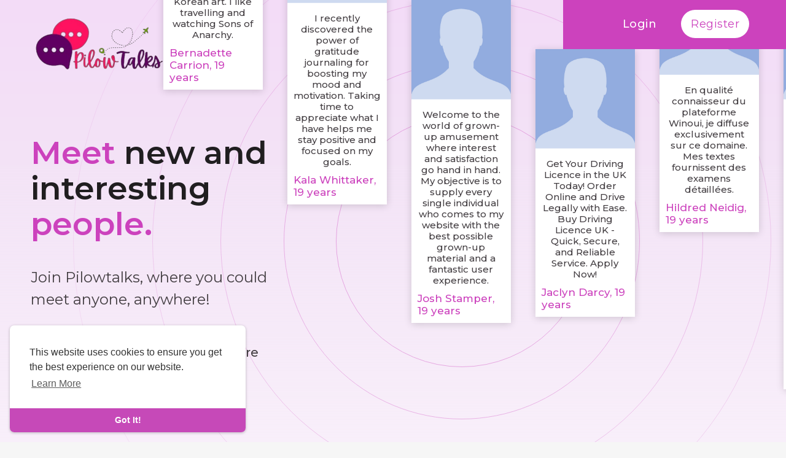

--- FILE ---
content_type: text/html; charset=UTF-8
request_url: https://pilowtalks.com/sample-page/
body_size: 38564
content:
<!DOCTYPE html>
<html>
<head>
    <title>pilowtalks</title>
    <meta charset="UTF-8">
<meta content="width=device-width, initial-scale=1, maximum-scale=1, user-scalable=no" name="viewport">
<meta name="title" content="pilowtalks">
<meta name="description" content="Pillow Tallks is the Finest Global Dating Website Around. Connect With Local Singles & Start Your Online Dating Adventure! Enjoy Worldwide Dating with Thrilling Online Chat & More.">
<meta name="keywords" content="Pillow Tallks">


<meta property="og:title" content="pilowtalks" />
<meta property="og:description" content="Pillow Tallks is the Finest Global Dating Website Around. Connect With Local Singles & Start Your Online Dating Adventure! Enjoy Worldwide Dating with Thrilling Online Chat & More." />
<meta property="og:image" content="https://pilowtalks.com/themes/love/assets/img/logo.png" />
<meta property="og:url" content="https://pilowtalks.com/sample-page/" />
<meta property="og:type" content="article" />


<link href="https://fonts.googleapis.com/css2?family=Montserrat:wght@400;500;600&display=swap" rel="stylesheet">
<link href="https://fonts.googleapis.com/css2?family=Poppins:wght@700&display=swap" rel="stylesheet">

<link rel="stylesheet" href="https://cdn.jsdelivr.net/npm/swiper@8/swiper-bundle.min.css"/>    <link rel="icon" href="https://pilowtalks.com/themes/love/assets/img/icon.png" type="image/x-icon">
<link href="https://pilowtalks.com/themes/love/assets/css/materialize.min.css" type="text/css" id="materialize" rel="stylesheet" media="screen,projection"/><link href="https://pilowtalks.com/themes/love/assets/css/plugins.css" type="text/css" id="plugins" rel="stylesheet" media="screen,projection"/><link href="https://pilowtalks.com/themes/love/assets/css/style.css" type="text/css" id="style" rel="stylesheet" media="screen,projection"/><link href="https://pilowtalks.com/themes/love/assets/css/overrides.css" type="text/css" id="overrides" rel="stylesheet" media="screen,projection"/>
<link href="https://pilowtalks.com/themes/love/assets/css/ie.css" type="text/css" id="ie" rel="stylesheet" media="screen,projection"/>


    <script>
        document_title = document.title;

        window.site_url =  "https://pilowtalks.com";
        window.ajax = "https://pilowtalks.com/aj/";
        window.theme_url = "https://pilowtalks.com/themes/love/";
        window.worker_updateDelay = '4000';
        window.email_notification = '1';
        window.media_path = "https://pilowtalks.com/";
        window.current_route1 = "/sample-page";
        window.current_route2 = "/";
        window.current_route3 = "/";
        window.current_route4 = "/";
        window.current_page = "index";
        window.located = "125";
        window.ajaxsend = true;
        window.maintenance_mode = ""

        var imageAddr = "https://pilowtalks.com/themes/love/assets/img/logo.png" + "?n=" + Math.random();
        var startTime, endTime;
        var downloadSize = 5616998;
        var download = new Image();
        download.onload = function () {
            endTime = (new Date()).getTime();
            var duration = (endTime - startTime) / 1000; //Math.round()
            var bitsLoaded = downloadSize * 8;
            var speedBps = (bitsLoaded / duration).toFixed(2);
            var speedKbps = (speedBps / 1024).toFixed(2);
            var speedMbps = (speedKbps / 1024).toFixed(2);

            window.internet_speed = speedMbps;
        }
        startTime = (new Date()).getTime();
        download.src = imageAddr;

    </script>
    <!--<script src="https://pilowtalks.com/themes/love/assets/js/jquery-2.1.1.min.js" type="text/javascript" id="jquery-2.1.1"></script>-->
    <script src="https://pilowtalks.com/themes/love/assets/js/jquery-3.5.1.min.js" type="text/javascript" id="jquery-2.1.1"></script>
    <script src="https://pilowtalks.com/themes/love/assets/js/functions.js" type="text/javascript" id="functions"></script>
	
	<script src="https://cdn.jsdelivr.net/npm/swiper@8/swiper-bundle.min.js"></script>

    <script src="https://pilowtalks.com/themes/love/assets/js/materialize.min.js" type="text/javascript" id="materialize"/></script><script src="https://pilowtalks.com/themes/love/assets/js/script.js" type="text/javascript" id="script"/></script><script src="https://pilowtalks.com/themes/love/assets/js/plugins.js" type="text/javascript" id="plugins"/></script>    <!-- onesignal -->
    <link rel="manifest" href="https://pilowtalks.com/themes/love/assets/js/OneSignalSDKFiles/manifest.json">
    <script src="https://pilowtalks.com/OneSignalSDKWorker.js" async='async'></script>
    <script>
        var push_user_id = '';
        var my_id = '';
        var OneSignal = window.OneSignal || [];
            OneSignal.push(["init", {
                appId: "f799dc13-ec22-4d1f-9306-b9fbde7d6106",
                allowLocalhostAsSecureOrigin: true,
                autoRegister: true, /* Set to true to automatically prompt visitors */
                notifyButton: {
                    enable: true /* Set to false to hide */
                },
                persistNotification: false,
            }]);
            OneSignal.push(function () {
                OneSignal.getUserId(function(userId) {
                    push_user_id = userId;
                    if (userId != my_id) {
                        $.get( window.ajax + 'onesignal/update_user_device_id', { id:push_user_id } );
                    }
                });
                OneSignal.on('subscriptionChange', function (isSubscribed) {
                    if (isSubscribed == false) {
                        $.get( window.ajax + 'onesignal/remove_user_device_id', {} );
                    } else {
                        $.get( window.ajax + 'onesignal/update_user_device_id', { id:push_user_id } );
                    }
                });

                OneSignal.on('notificationDisplay', function (event) {
                    console.warn('OneSignal notification displayed:', event);
                /*
                {
                    "id": "ce31de29-e1b0-4961-99ee-080644677cd7",
                    "heading": "OneSignal Test Message",
                    "content": "This is an example notification.",
                    "url": "https://onesignal.com?_osp=do_not_open",
                    "icon": "https://onesignal.com/images/notification_logo.png"
                }
                */
                });

                //
                // OneSignal.sendSelfNotification(
                //     /* Title (defaults if unset) */
                //     "OneSignal Web Push Notification",
                //     /* Message (defaults if unset) */
                //     "Action buttons increase the ways your users can interact with your notification.",
                //     /* URL (defaults if unset) */
                //     'https://example.com/?_osp=do_not_open',
                //     /* Icon */
                //     'https://onesignal.com/images/notification_logo.png',
                //     {
                //         /* Additional data hash */
                //         notificationType: 'news-feature'
                //     },
                //     [{ /* Buttons */
                //         /* Choose any unique identifier for your button. The ID of the clicked button is passed to you so you can identify which button is clicked */
                //         id: 'like-button',
                //         /* The text the button should display. Supports emojis. */
                //         text: 'Like',
                //         /* A valid publicly reachable URL to an icon. Keep this small because it's downloaded on each notification display. */
                //         icon: 'http://i.imgur.com/N8SN8ZS.png',
                //         /* The URL to open when this action button is clicked. See the sections below for special URLs that prevent opening any window. */
                //         url: 'https://example.com/?_osp=do_not_open'
                //     },
                //     {
                //         id: 'read-more-button',
                //         text: 'Read more',
                //         icon: 'http://i.imgur.com/MIxJp1L.png',
                //         url: 'https://example.com/?_osp=do_not_open'
                //     }]
                // );


            });




    </script>
    <script>
        function bindAjaxElement(item,e) {
            if ($(item).attr('id') !== 'notificationbtn'){
                $("#loader").css("display", "block");
            }
            var url ="";
            var data_ajax = $(item).attr('data-ajax');
            var data_ajax_post = $(item).attr('data-ajax-post');
            var data_ajax_callback = $(item).attr('data-ajax-callback');

            // var data_replace_text = $(item).attr('data-replace-text');
            // var data_replace_dom = $(item).attr('data-replace-dom');
            // if (typeof data_replace_text !== typeof undefined && data_replace_text !== false) {
            //     if (typeof data_replace_dom !== typeof undefined && data_replace_dom !== false) {
            //         $(data_replace_dom).html(data_replace_text);
            //     }
            // }

            window.itm = $(item).attr('id');
                        if (typeof data_ajax !== typeof undefined && data_ajax !== false) {
                e.preventDefault();
                url = $(item).attr('data-ajax');
                window.current_page = url;
                $.ajax({
                    url: window.site_url + url + window.maintenance_mode,
                    data:'url='+url+'&ajax=true',
                    type: "POST",
                    timeout: 60000,
                    success: function(result) {
                        $('body').css({'overflow':'inherit'});
                        $("#loader").css("display","none");

                        var is_user_logged_in = $( result ).filter( '.is_user_logged_in' ).html();
                        if( typeof is_user_logged_in !== "undefined" ){
                            if( is_user_logged_in !== "1" ){
                                window.location.href = "https://pilowtalks.com/login";
                            }
                        }
                        var title = $( result ).filter( '.page_title' ).html();
                        var page_name = $( result ).filter( '.page_name' ).html();
                            window.current_page = page_name;

                        if(page_name !== 'profile' ){
                            $('meta[name=robots]').remove();
                            $('meta[name=googlebot]').remove();
                        }
                        $('#container').html(result);
                        window.history.pushState({state:'new'},'', window.site_url + url);


                        $("html, body").animate({ scrollTop: 0 }, 150);
                        custom_footer_js(page_name);

                        document.title = decodeHtml( title );
                        window.title = decodeHtml( title );
                        document.getElementsByTagName('title')[0].innerHTML = decodeHtml( title );
                        
                        M.updateTextFields();

                           window.onpopstate = function(event) {
                               $(window).unbind('popstate');
                               window.location.href = document.location;
                           };

                        event_runner(true);
                    },
                    error: function(result){
                        console.warn(result);
                    }
                });
            }
            
            if (typeof data_ajax_post !== typeof undefined && data_ajax_post !== false) {
                
                url = window.ajax + $(item).attr('data-ajax-post') + window.maintenance_mode;
                var params = $(item).attr('data-ajax-params');
                var callback = $(item).attr('data-ajax-callback');
                var formData = new FormData();
                var data_ajax_template = $(item).attr('data-ajax-template');

                if (params !== ''){
                    params.split("&").forEach(function(item) {
                        var s = item.split("="), k = s[0], v = s[1];
                        formData.append(k, decodeURIComponent(s[1]) );
                    });
                }

                if (typeof data_ajax_template !== typeof undefined) {
                    formData.append('data_ajax_template', data_ajax_template);
                }
                window.ajaxsend = false;
                $.ajax({
                    url: url,
                    type: "POST",
                    data: formData,
                    contentType: false,
                    processData: false,
                    success: function(result) {
                    //     window.ajaxsend = true;
                    //     console.log('fuck1')
                     }
                }).done(function (result) {
                    window.ajaxsend = true;
                    if (result.can_send == 1) {
                        SendMessages();
                    }
                    var fn = window[callback];
                    if (typeof fn === "function") fn( result );

                }).fail(function (data) {
                    window.ajaxsend = true;
                    if( data.responseJSON.spam == true ) {
                        //$('.chat_foot').remove();

                        $('#chat_declined_modal').modal();
                        $('#chat_declined_modal #chat_declined_modal_container').html(data.responseJSON.message);
                        $('#chat_declined_modal').modal('open');
                    }
                });
            }

            
            if( typeof data_ajax_post === typeof undefined && typeof data_ajax === typeof undefined ){
                $("#loader").css("display","none");
            }

        }
        window.onload = function () {

            $("body").on("click", "a,button,span", function(e) {
                bindAjaxElement(this,e);
            });

            $(document).ajaxStart(function() {
            }).ajaxSuccess(function() {
                $("#loader").css("display","none");
            });

        };
    </script>
    <script src="https://cdn.jsdelivr.net/gh/tigrr/circle-progress@v0.2.4/dist/circle-progress.min.js"></script>
    </head>
<body class="index-page  no-padd">
	<img src="https://pilowtalks.com/themes/love/assets/img/login-banner-mask.svg" class="body_banner_mask">
    <div id="pop_up_18" class="modal matdialog et_plus">
		<div class="modal-dialog">
			<div class="modal-content">
				<svg xmlns="http://www.w3.org/2000/svg" version="1.1" xmlns:xlink="http://www.w3.org/1999/xlink" xmlns:svgjs="http://svgjs.com/svgjs" width="120" height="120" x="0" y="0" viewBox="0 0 479.635 479.635" style="enable-background:new 0 0 512 512" xml:space="preserve" class=""><g><g><path d="m50.516 54.186c-58.063 46.478-67.455 131.225-20.977 189.288 3.081 3.849 6.371 7.526 9.855 11.014l200.41 200.5 37.014-220.34-37.014-159.485c-46.478-58.063-131.225-67.455-189.288-20.977z" fill="#ff6378" data-original="#ff6378"></path><path d="m440.152 64.089c-55.958-56.654-150.957-51.3-200.349 11.074v379.825l200.41-200.41c52.586-52.619 52.558-137.904-.061-190.489z" fill="#fd5151" data-original="#c30047" class=""></path><path d="m174.616 169.647h19.827v134h30v-164h-49.827z" fill="#ffffff" data-original="#fbf4f4" class=""></path><path d="m337.227 213.936c6.42-7.78 10.281-17.747 10.281-28.598 0-24.813-20.187-45-45-45s-45 20.187-45 45c0 10.852 3.861 20.818 10.281 28.598-11.369 9.784-18.59 24.261-18.59 40.402 0 29.395 23.915 53.31 53.309 53.31s53.309-23.915 53.309-53.31c0-16.141-7.22-30.619-18.59-40.402zm-34.719-43.598c8.271 0 15 6.729 15 15s-6.729 15-15 15-15-6.729-15-15 6.729-15 15-15zm0 107.309c-12.853 0-23.309-10.457-23.309-23.31s10.457-23.309 23.309-23.309 23.309 10.456 23.309 23.309-10.456 23.31-23.309 23.31z" fill="#ffffff" data-original="#e9e9ee" class=""></path><path d="m140.347 180.98h-30v21.952h-21.952v30h21.952v21.951h30v-21.951h21.951v-30h-21.951z" fill="#ffffff" data-original="#fbf4f4" class=""></path></g></g></svg>
				<h4>Are you 18 years old or above?</h4>
				<p>Please note that if you are under 18, you won't be able to access this site. </p>

				<div class="modal-footer center">
					<button class="btn-flat waves-effect waves-light btn_primary white-text" id="pop_up_18_yes">Yes</button>
					<button class="btn-flat waves-effect" id="pop_up_18_no">No</button>
				</div>
            </div>
		</div>
    </div>
	
                        <div id="loader" class="dt_ajax_progress"></div>
    <div class="modal modal-sm" id="authorize_modal" role="dialog" data-keyboard="false" style="overflow-y: auto;">
        <div class="modal-dialog">
            <div class="modal-content">
                <h4 class="modal-title">Check out</h4>
                <form class="form form-horizontal" method="post" id="authorize_form" action="#">
                    <div class="modal-body authorize_modal">
                        <div id="authorize_alert"></div>
                        <div class="clear"></div>
                        <div class="row">
                            <div class="input-field col s12">
                                <input id="authorize_number" type="text" class="form-control input-md" autocomplete="off" placeholder="Card Number">
                            </div>
                            <div class="input-field col s4">
                                <select id="authorize_month" name="card_month" type="text" class="browser-default" autocomplete="off" placeholder="month (01)">
                                    <option value="01">01</option>
                                    <option value="02">02</option>
                                    <option value="03">03</option>
                                    <option value="04">04</option>
                                    <option value="05">05</option>
                                    <option value="06">06</option>
                                    <option value="07">07</option>
                                    <option value="08">08</option>
                                    <option value="09">09</option>
                                    <option value="10">10</option>
                                    <option value="11">11</option>
                                    <option value="12">12</option>
                                </select>
                            </div>
                            <div class="input-field col s4 no-padding-both">
                                <select id="authorize_year" name="card_year" type="text" class="browser-default" autocomplete="off" placeholder="year (2021)">
                                                                            <option value="2025">2025</option>
                                                                            <option value="2026">2026</option>
                                                                            <option value="2027">2027</option>
                                                                            <option value="2028">2028</option>
                                                                            <option value="2029">2029</option>
                                                                            <option value="2030">2030</option>
                                                                            <option value="2031">2031</option>
                                                                            <option value="2032">2032</option>
                                                                            <option value="2033">2033</option>
                                                                            <option value="2034">2034</option>
                                                                            <option value="2035">2035</option>
                                                                            <option value="2036">2036</option>
                                                                            <option value="2037">2037</option>
                                                                            <option value="2038">2038</option>
                                                                            <option value="2039">2039</option>
                                                                            <option value="2040">2040</option>
                                                                    </select>
                            </div>
                            <div class="input-field col s4">
                                <input id="authorize_cvc" name="card_cvc" type="text" class="form-control input-md" autocomplete="off" placeholder="CVC" maxlength="3" oninput="this.value = this.value.replace(/[^0-9.]/g, '').replace(/(\..*)\./g, '$1');">
                            </div>
                        </div>
                    </div>
                    <div class="clear"></div>
                    <div class="modal-footer">
                        <div class="ball-pulse"><div></div><div></div><div></div></div>
                        <button type="button" class="waves-effect waves-light btn-flat btn_primary white-text" onclick="AuthorizeRequest()" id="authorize_btn">Pay</button>
                    </div>
                </form>
            </div>
        </div>
    </div>
    <div class="modal modal-sm" id="paystack_wallet_modal" role="dialog" data-keyboard="false" style="overflow-y: auto;">
        <div class="modal-dialog">
            <div class="modal-content">
                <h4 class="modal-title">PayStack</h4>
                <form class="form form-horizontal" method="post" id="paystack_wallet_form" action="#">
                    <div class="modal-body twocheckout_modal">
                        <div id="paystack_wallet_alert"></div>
                        <div class="clear"></div>
                        <div class="input-field col-md-12">
                            <label class="plr15" for="paystack_wallet_email">Email</label>  
                            <input id="paystack_wallet_email" type="text" class="form-control input-md" autocomplete="off" placeholder="Email">
                        </div>
                        <div class="clear"></div>
                    </div>
                    <div class="clear"></div>
                    <div class="modal-footer">
                        <div class="ball-pulse"><div></div><div></div><div></div></div>
                        <button type="button" class="waves-effect waves-light btn-flat btn_primary white-text" id="paystack_btn" onclick="InitializeWalletPaystack()">Confirm</button>
                    </div>
                </form>
            </div>
        </div>
    </div>
    <!-- Header not-logged-in -->
<nav class="nav-not-logged-in" role="navigation" id="nav-not-logged-in">
	<div class="nav-wrapper container container_new">
		<div class="left header_logo">
			<a id="logo-container" href="https://pilowtalks.com/" class="brand-logo"><img src="https://pilowtalks.com/themes/love/assets/img/logo.png" /></a>
		</div>
		<ul class="right">
			<li class="hide_mobi_login"><a href="https://pilowtalks.com/login" data-ajax="/login" class="btn-flat waves-effect text-main qdt_hdr_auth_btns">Login</a></li>
							<li class="hide_mobi_login"><a href="https://pilowtalks.com/register" data-ajax="/register" class="btn-flat btn btn_primary waves-effect waves-light white-text qdt_hdr_auth_btns">Register</a></li>
						<div class="show_mobi_login">
				<a class="dropdown-trigger" href="#" data-target="log_in_dropdown"><svg xmlns="http://www.w3.org/2000/svg" width="24" height="24" viewBox="0 0 24 24"><path fill="#222" d="M12,16A2,2 0 0,1 14,18A2,2 0 0,1 12,20A2,2 0 0,1 10,18A2,2 0 0,1 12,16M12,10A2,2 0 0,1 14,12A2,2 0 0,1 12,14A2,2 0 0,1 10,12A2,2 0 0,1 12,10M12,4A2,2 0 0,1 14,6A2,2 0 0,1 12,8A2,2 0 0,1 10,6A2,2 0 0,1 12,4Z" /></svg></a>
				<ul id="log_in_dropdown" class="dropdown-content">
					<li>
						<a href="https://pilowtalks.com/login" data-ajax="/login" class="btn-flat waves-effect text-main qdt_hdr_auth_btns">Login</a>
					</li>
											<li>
							<a href="https://pilowtalks.com/register" data-ajax="/register" class="btn-flat btn btn_primary waves-effect waves-light white-text qdt_hdr_auth_btns">Register</a>
						</li>
									</ul>
			</div>
		</ul>
	</div>
</nav>
<!-- End Header not-logged-in -->        <div id="container">
        <style>body > #container {padding: 0;}#nav-not-logged-in, footer#footer{display: none !important;visibility: hidden !important;}</style>
<div class="white_bg">
	<div class="main_header_nav">
		<nav role="navigation">
			<div class="nav-wrapper">
				<div class="left header_logo">
					<a id="logo-container" href="https://pilowtalks.com/" class="brand-logo"><img src="https://pilowtalks.com/themes/love/assets/img/logo.png" /></a>
				</div>
				<ul class="right not_usr_nav">
					<li><a href="https://pilowtalks.com/login" data-ajax="/login" class="btn btn-flat">Login</a></li>
											<li><a href="https://pilowtalks.com/register" data-ajax="/register" class="btn-flat btn white waves-effect">Register</a></li>
									</ul>
			</div>
		</nav>
	
		<!-- Top Hero  -->
		<div class="section header_bg">
						<div class="dt_index_random_users">
									<div>
						<div class="user">
							<a href="https://pilowtalks.com/@ikgbernadette0">
								<img src="https://pilowtalks.com/upload/photos/d-avatar.jpg">
								<div class="padd">
									<h6>I&#039;m Bernadette and I live in Hettstedt.  <br>I&#039;m interested in Engineering, Amateur astronomy and Korean art. I like travelling and watching Sons of Anarchy.</h6>
									<p>Bernadette Carrion, 19 years</p>
								</div>
							</a>
						</div>
					</div>
									<div>
						<div class="user">
							<a href="https://pilowtalks.com/@kala70v8813261">
								<img src="https://pilowtalks.com/upload/photos/d-avatar.jpg">
								<div class="padd">
									<h6>I recently discovered the power of gratitude journaling for boosting my mood and motivation. Taking time to appreciate what I have helps me stay positive and focused on my goals.</h6>
									<p>Kala Whittaker, 19 years</p>
								</div>
							</a>
						</div>
					</div>
									<div>
						<div class="user">
							<a href="https://pilowtalks.com/@josh5560733761">
								<img src="https://pilowtalks.com/upload/photos/d-avatar.jpg">
								<div class="padd">
									<h6>Welcome to the world of grown-up amusement where interest and satisfaction go hand in hand. My objective is to supply every single individual who comes to my website with the best possible grown-up material and a fantastic user experience.</h6>
									<p>Josh Stamper, 19 years</p>
								</div>
							</a>
						</div>
					</div>
									<div>
						<div class="user">
							<a href="https://pilowtalks.com/@buydrivinglicenceuk3457">
								<img src="https://pilowtalks.com/upload/photos/d-avatar.jpg">
								<div class="padd">
									<h6>Get Your Driving Licence in the UK Today! Order Online and Drive Legally with Ease. Buy Driving Licence UK - Quick, Secure, and Reliable Service. Apply Now!</h6>
									<p>Jaclyn Darcy, 19 years</p>
								</div>
							</a>
						</div>
					</div>
									<div>
						<div class="user">
							<a href="https://pilowtalks.com/@hildredneidig4">
								<img src="https://pilowtalks.com/upload/photos/d-avatar.jpg">
								<div class="padd">
									<h6>En qualité connaisseur du plateforme Winoui, je diffuse exclusivement sur ce domaine. Mes textes fournissent des examens détaillées.</h6>
									<p>Hildred Neidig, 19 years</p>
								</div>
							</a>
						</div>
					</div>
									<div>
						<div class="user">
							<a href="https://pilowtalks.com/@lucasdarocha37">
								<img src="https://pilowtalks.com/upload/photos/d-avatar.jpg">
								<div class="padd">
									<h6>Minha paixão por ajudar as pessoas a emagrecer começou quando percebi o impacto positivo que a perda de peso pode ter na saúde e autoestima. Desde então, estudo e aplico meus conhecimentos para recomendar produtos eficazes, como o Lift Detox Black, para ajudar meus pacientes a perder peso de maneira segura.</h6>
									<p>Lucas da Rocha, 19 years</p>
								</div>
							</a>
						</div>
					</div>
									<div>
						<div class="user">
							<a href="https://pilowtalks.com/@susannawhitlow">
								<img src="https://pilowtalks.com/upload/photos/d-avatar.jpg">
								<div class="padd">
									<h6>Im Roseann and was born on 8 October 1988. My hobbies are Sculling or Rowing and Air sports.</h6>
									<p>Susanna Whitlow, 19 years</p>
								</div>
							</a>
						</div>
					</div>
									<div>
						<div class="user">
							<a href="https://pilowtalks.com/@sondrafxd74459">
								<img src="https://pilowtalks.com/upload/photos/d-avatar.jpg">
								<div class="padd">
									<h6>I am your guide with the uncharted territories of the sexual and the scholastic, where the classroom is not just an area to discover but likewise to check out one&#039;s needs. Being an Indian teacher, my experiences are a mix of Eastern culture and Western dreams, making for a rather unique point of view on this instead delicate subject.</h6>
									<p>Sondra Castanon, 19 years</p>
								</div>
							</a>
						</div>
					</div>
									<div>
						<div class="user">
							<a href="https://pilowtalks.com/@macbreshears5">
								<img src="https://pilowtalks.com/upload/photos/d-avatar.jpg">
								<div class="padd">
									<h6>Here is the list of the most well-known porn stars who have ended up being teachers in the class and students in the room. Their tales are as interesting as they are intriguing and provide a glance into the world of teacher and pupil pornography.</h6>
									<p>Mac Breshears, 19 years</p>
								</div>
							</a>
						</div>
					</div>
									<div>
						<div class="user">
							<a href="https://pilowtalks.com/@ukdrivinglicenceonline3571">
								<img src="https://pilowtalks.com/upload/photos/d-avatar.jpg">
								<div class="padd">
									<h6>Looking to buy a UK driving licence hassle-free? Get your UK driving licence quickly and securely with our trusted services. Order now for peace of mind!</h6>
									<p>Rita Whitney, 19 years</p>
								</div>
							</a>
						</div>
					</div>
									<div>
						<div class="user">
							<a href="https://pilowtalks.com/@pedroleonardop">
								<img src="https://pilowtalks.com/upload/photos/d-avatar.jpg">
								<div class="padd">
									<h6>Eu sou um profissional de saúde especializado em emagrecimento, dedicado a ajudar as pessoas a alcançarem seus objetivos de perda de peso de forma saudável e eficaz. No blog, compartilho informações valiosas e baseadas em evidências científicas sobre diversas estratégias de emagrecimento, incluindo o uso do Lift Detox Black.</h6>
									<p>Pedro Leonardo Michel, 19 years</p>
								</div>
							</a>
						</div>
					</div>
									<div>
						<div class="user">
							<a href="https://pilowtalks.com/@juyjooeduardo5">
								<img src="https://pilowtalks.com/upload/photos/d-avatar.jpg">
								<div class="padd">
									<h6>No meu blog, abordo diversos aspectos das mudanças. Desde a escolha da empresa certa até dicas de organização pós-mudança, procuro cobrir tudo que é necessário para uma transição tranquila.</h6>
									<p>João Eduardo Gonçalves, 19 years</p>
								</div>
							</a>
						</div>
					</div>
									<div>
						<div class="user">
							<a href="https://pilowtalks.com/@joojoolucasdas">
								<img src="https://pilowtalks.com/upload/photos/d-avatar.jpg">
								<div class="padd">
									<h6>Adoto uma abordagem prática e direta nos meus textos. Gosto de oferecer dicas que podem ser implementadas imediatamente, ajudando meus leitores a verem resultados rápidos.</h6>
									<p>João João Lucas das Neves, 19 years</p>
								</div>
							</a>
						</div>
					</div>
									<div>
						<div class="user">
							<a href="https://pilowtalks.com/@joobernardolop">
								<img src="https://pilowtalks.com/upload/photos/d-avatar.jpg">
								<div class="padd">
									<h6>Creo que una buena comunicación es esencial para educar sobre salud. Por eso, escribo artículos sobre cómo entender los síntomas y signos de problemas de salud y cómo buscar la atención adecuada.</h6>
									<p>João Bernardo Lopes, 19 years</p>
								</div>
							</a>
						</div>
					</div>
									<div>
						<div class="user">
							<a href="https://pilowtalks.com/@joocaioporto68">
								<img src="https://pilowtalks.com/upload/photos/d-avatar.jpg">
								<div class="padd">
									<h6>Minha paixão pela iluminação LED começou quando percebi os benefícios desse tipo de lâmpada. Desde então, venho estudando e aplicando meus conhecimentos para ajudar meus leitores a escolherem as melhores lâmpadas LED para suas casas e negócios.</h6>
									<p>João Caio Porto, 19 years</p>
								</div>
							</a>
						</div>
					</div>
									<div>
						<div class="user">
							<a href="https://pilowtalks.com/@paulovitornova">
								<img src="https://pilowtalks.com/upload/photos/d-avatar.jpg">
								<div class="padd">
									<h6>Acredito que entender nossos traços de caráter é crucial para o autoconhecimento. Escrevo para fornecer ferramentas práticas que ajudem os leitores a se desenvolverem pessoal e emocionalmente.</h6>
									<p>Paulo Vitor Novaes, 19 years</p>
								</div>
							</a>
						</div>
					</div>
									<div>
						<div class="user">
							<a href="https://pilowtalks.com/@kjashelli61817">
								<img src="https://pilowtalks.com/upload/photos/d-avatar.jpg">
								<div class="padd">
									<h6>Non sono contrario alle diete a zona o chetogeniche, ma credo che debbano essere seguite sotto la supervisione di un professionista.</h6>
									<p>Shelli Neitenstein, 19 years</p>
								</div>
							</a>
						</div>
					</div>
									<div>
						<div class="user">
							<a href="https://pilowtalks.com/@heitorfogaa475">
								<img src="https://pilowtalks.com/upload/photos/d-avatar.jpg">
								<div class="padd">
									<h6>Sou um profissional de saúde especializado em emagrecimento, dedicado a ajudar as pessoas a alcançarem seus objetivos de perda de peso de forma saudável e eficaz. No blog, compartilho informações valiosas e baseadas em evidências científicas sobre diversas estratégias de emagrecimento, incluindo o uso do Lift Detox Black.</h6>
									<p>Heitor Fogaça, 19 years</p>
								</div>
							</a>
						</div>
					</div>
									<div>
						<div class="user">
							<a href="https://pilowtalks.com/@paulojoonoguei">
								<img src="https://pilowtalks.com/upload/photos/d-avatar.jpg">
								<div class="padd">
									<h6>Minha paixão por carros começou quando percebi a vantagem de comprar usados de qualidade. Desde então, estudo o mercado e testo diferentes modelos para ajudar os leitores a encontrarem o carro perfeito.</h6>
									<p>Paulo João Nogueira, 19 years</p>
								</div>
							</a>
						</div>
					</div>
									<div>
						<div class="user">
							<a href="https://pilowtalks.com/@joojoovitorfre">
								<img src="https://pilowtalks.com/upload/photos/d-avatar.jpg">
								<div class="padd">
									<h6>Escrevo com foco em resultados. Acredito que o SEO deve ser mensurável e orientado a dados.</h6>
									<p>João João Vitor Freitas, 19 years</p>
								</div>
							</a>
						</div>
					</div>
							</div>
							
			<div class="home_pz_rel">
				<h1 class="header">
					<span>Meet</span>
					new and interesting					<span>people.</span>
				</h1>
				<h5 class="header">Join Pilowtalks, where you could meet anyone, anywhere!</h5>
									<div class="xuser hide">
													<a href="https://pilowtalks.com/@elanaboshears" data-ajax="/@elanaboshears">
								<img src="https://pilowtalks.com/upload/photos/d-avatar.jpg" alt="Elana Boshears" class="circle">
							</a>
													<a href="https://pilowtalks.com/@larry59170543" data-ajax="/@larry59170543">
								<img src="https://pilowtalks.com/upload/photos/d-avatar.jpg" alt="Larry Goldsbrough" class="circle">
							</a>
													<a href="https://pilowtalks.com/@arletha27m6797" data-ajax="/@arletha27m6797">
								<img src="https://pilowtalks.com/upload/photos/d-avatar.jpg" alt="Arletha Chew" class="circle">
							</a>
													<a href="https://pilowtalks.com/@silke33049170" data-ajax="/@silke33049170">
								<img src="https://pilowtalks.com/upload/photos/d-avatar.jpg" alt="Silke Weber" class="circle">
							</a>
													<a href="https://pilowtalks.com/@poppyscott3052" data-ajax="/@poppyscott3052">
								<img src="https://pilowtalks.com/upload/photos/d-avatar.jpg" alt="Poppy Scott" class="circle">
							</a>
													<a href="https://pilowtalks.com/@keiralangham97" data-ajax="/@keiralangham97">
								<img src="https://pilowtalks.com/upload/photos/d-avatar.jpg" alt="Keira Langham" class="circle">
							</a>
													<a href="https://pilowtalks.com/@ilsefranz15623" data-ajax="/@ilsefranz15623">
								<img src="https://pilowtalks.com/upload/photos/d-avatar.jpg" alt="Ilse Franz" class="circle">
							</a>
													<a href="https://pilowtalks.com/@susanrehkop405" data-ajax="/@susanrehkop405">
								<img src="https://pilowtalks.com/upload/photos/d-avatar.jpg" alt="Susan Rehkop" class="circle">
							</a>
													<a href="https://pilowtalks.com/@isobeldash2107" data-ajax="/@isobeldash2107">
								<img src="https://pilowtalks.com/upload/photos/d-avatar.jpg" alt="Isobel Dash" class="circle">
							</a>
													<a href="https://pilowtalks.com/@nmfclement3435" data-ajax="/@nmfclement3435">
								<img src="https://pilowtalks.com/upload/photos/d-avatar.jpg" alt="Clement Kellow" class="circle">
							</a>
													<a href="https://pilowtalks.com/@celestaprince9" data-ajax="/@celestaprince9">
								<img src="https://pilowtalks.com/upload/photos/d-avatar.jpg" alt="Celesta Prince" class="circle">
							</a>
													<a href="https://pilowtalks.com/@frederickathib" data-ajax="/@frederickathib">
								<img src="https://pilowtalks.com/upload/photos/d-avatar.jpg" alt="Fredericka Thibodeau" class="circle">
							</a>
													<a href="https://pilowtalks.com/@anyaschultheis" data-ajax="/@anyaschultheis">
								<img src="https://pilowtalks.com/upload/photos/d-avatar.jpg" alt="Anya Schultheiss" class="circle">
							</a>
													<a href="https://pilowtalks.com/@htajeannine130" data-ajax="/@htajeannine130">
								<img src="https://pilowtalks.com/upload/photos/d-avatar.jpg" alt="Jeannine Heyer" class="circle">
							</a>
													<a href="https://pilowtalks.com/@mickimarcum35" data-ajax="/@mickimarcum35">
								<img src="https://pilowtalks.com/upload/photos/d-avatar.jpg" alt="Micki Marcum" class="circle">
							</a>
													<a href="https://pilowtalks.com/@harry02" data-ajax="/@harry02">
								<img src="https://pilowtalks.com/upload/photos/2025/11/3yV61Ny8SSkxjUmw5Boz_avater.png" alt="Harry Smith" class="circle">
							</a>
													<a href="https://pilowtalks.com/@rayfordweigel" data-ajax="/@rayfordweigel">
								<img src="https://pilowtalks.com/upload/photos/d-avatar.jpg" alt="Rayford Weigel" class="circle">
							</a>
													<a href="https://pilowtalks.com/@montelaseron01" data-ajax="/@montelaseron01">
								<img src="https://pilowtalks.com/upload/photos/d-avatar.jpg" alt="Monte Laseron" class="circle">
							</a>
													<a href="https://pilowtalks.com/@danarnot746125" data-ajax="/@danarnot746125">
								<img src="https://pilowtalks.com/upload/photos/d-avatar.jpg" alt="Dan Arnot" class="circle">
							</a>
													<a href="https://pilowtalks.com/@kandacetiemann" data-ajax="/@kandacetiemann">
								<img src="https://pilowtalks.com/upload/photos/d-avatar.jpg" alt="Kandace Tiemann" class="circle">
							</a>
													<a href="https://pilowtalks.com/@zellafine20356" data-ajax="/@zellafine20356">
								<img src="https://pilowtalks.com/upload/photos/d-avatar.jpg" alt="Zella Fine" class="circle">
							</a>
													<a href="https://pilowtalks.com/@anibalfeuerste" data-ajax="/@anibalfeuerste">
								<img src="https://pilowtalks.com/upload/photos/d-avatar.jpg" alt="Anibal Feuerstein" class="circle">
							</a>
													<a href="https://pilowtalks.com/@dwighthillard" data-ajax="/@dwighthillard">
								<img src="https://pilowtalks.com/upload/photos/d-avatar.jpg" alt="Dwight Hillard" class="circle">
							</a>
													<a href="https://pilowtalks.com/@antonbogner49" data-ajax="/@antonbogner49">
								<img src="https://pilowtalks.com/upload/photos/d-avatar.jpg" alt="Anton Bogner" class="circle">
							</a>
													<a href="https://pilowtalks.com/@shermanweigel0" data-ajax="/@shermanweigel0">
								<img src="https://pilowtalks.com/upload/photos/d-avatar.jpg" alt="Sherman Weigel" class="circle">
							</a>
											</div>
								<div>
											<a href="https://pilowtalks.com/register" class="btn-large waves-effect waves-light btn_primary lighten-1 bold btn_round main-hdr-bttn">Get Started</a>
										<a href="https://pilowtalks.com/about" data-ajax="/about" class="main-know-bttn">Know More</a>
				</div>
				
				<div class="section dt_hdr_filters">
					<div class="row">
						<div class="input-field col">
							<select>
							<option value="4525" >Male</option><option value="4526" selected>Female</option>							</select>
							<label class="bold">I am a:</label>
						</div>
						<div class="input-field col">
							<select>
							<option value="4525" selected>Male</option><option value="4526" >Female</option>							</select>
							<label class="bold">I&#039;m looking for a:</label>
						</div>
					</div>
					<div class="row">
						<div class="input-field col">
							<select>
															<option value="18"  >18</option>
															<option value="19"  >19</option>
															<option value="20" selected >20</option>
															<option value="21"  >21</option>
															<option value="22"  >22</option>
															<option value="23"  >23</option>
															<option value="24"  >24</option>
															<option value="25"  >25</option>
															<option value="26"  >26</option>
															<option value="27"  >27</option>
															<option value="28"  >28</option>
															<option value="29"  >29</option>
															<option value="30"  >30</option>
															<option value="31"  >31</option>
															<option value="32"  >32</option>
															<option value="33"  >33</option>
															<option value="34"  >34</option>
															<option value="35"  >35</option>
															<option value="36"  >36</option>
															<option value="37"  >37</option>
															<option value="38"  >38</option>
															<option value="39"  >39</option>
															<option value="40"  >40</option>
															<option value="41"  >41</option>
															<option value="42"  >42</option>
															<option value="43"  >43</option>
															<option value="44"  >44</option>
															<option value="45"  >45</option>
															<option value="46"  >46</option>
															<option value="47"  >47</option>
															<option value="48"  >48</option>
															<option value="49"  >49</option>
															<option value="50"  >50</option>
														</select>
							<label class="bold">Between ages</label>
						</div>
						<div class="input-field col">
							<select>
															<option value="51" >51</option>
															<option value="52" >52</option>
															<option value="53" >53</option>
															<option value="54" >54</option>
															<option value="55" selected>55</option>
															<option value="56" >56</option>
															<option value="57" >57</option>
															<option value="58" >58</option>
															<option value="59" >59</option>
															<option value="60" >60</option>
															<option value="61" >61</option>
															<option value="62" >62</option>
															<option value="63" >63</option>
															<option value="64" >64</option>
															<option value="65" >65</option>
															<option value="66" >66</option>
															<option value="67" >67</option>
															<option value="68" >68</option>
															<option value="69" >69</option>
															<option value="70" >70</option>
															<option value="71" >71</option>
															<option value="72" >72</option>
															<option value="73" >73</option>
															<option value="74" >74</option>
															<option value="75" >75</option>
															<option value="76" >76</option>
															<option value="77" >77</option>
															<option value="78" >78</option>
															<option value="79" >79</option>
															<option value="80" >80</option>
															<option value="81" >81</option>
															<option value="82" >82</option>
															<option value="83" >83</option>
															<option value="84" >84</option>
															<option value="85" >85</option>
															<option value="86" >86</option>
															<option value="87" >87</option>
															<option value="88" >88</option>
															<option value="89" >89</option>
															<option value="90" >90</option>
															<option value="91" >91</option>
															<option value="92" >92</option>
															<option value="93" >93</option>
															<option value="94" >94</option>
															<option value="95" >95</option>
															<option value="96" >96</option>
															<option value="97" >97</option>
															<option value="98" >98</option>
														</select>
							<label class="bold">and</label>
						</div>
					</div>
					<div>
						<a href="https://pilowtalks.com/login" class="btn btn-large waves-effect waves-light bold btn_primary btn_round">Let's Begin Finding Matches</a>
					</div>
				</div>
				
			</div>
			<svg class="header_svg_circle" xmlns="http://www.w3.org/2000/svg" xmlns:xlink="http://www.w3.org/1999/xlink" width="1454" height="1062" viewBox="0 0 1454 1062"> <defs> <clipPath id="clip-path"> <rect id="Rectangle_7" data-name="Rectangle 7" width="1454" height="1062" transform="translate(466)" fill="#fff"/> </clipPath> </defs> <g id="Mask_Group_2" data-name="Mask Group 2" transform="translate(-466)" clip-path="url(#clip-path)"> <g id="Circle_Effect_Banner" data-name="Circle Effect Banner"> <g id="Ellipse_1" data-name="Ellipse 1" transform="translate(922 103)" fill="none" stroke="#cc42bd" stroke-width="1" opacity="0.85"> <circle cx="290" cy="290" r="290" stroke="none"/> <circle cx="290" cy="290" r="289.5" fill="none"/> </g> <g id="Ellipse_3" data-name="Ellipse 3" transform="translate(819)" fill="none" stroke="#cc42bd" stroke-width="1" opacity="0.65"> <circle cx="393" cy="393" r="393" stroke="none"/> <circle cx="393" cy="393" r="392.5" fill="none"/> </g> <g id="Ellipse_4" data-name="Ellipse 4" transform="translate(708 -111)" fill="none" stroke="#cc42bd" stroke-width="1" opacity="0.45"> <circle cx="504" cy="504" r="504" stroke="none"/> <circle cx="504" cy="504" r="503.5" fill="none"/> </g> <g id="Ellipse_5" data-name="Ellipse 5" transform="translate(579 -240)" fill="none" stroke="#cc42bd" stroke-width="1" opacity="0.25"> <circle cx="633" cy="633" r="633" stroke="none"/> <circle cx="633" cy="633" r="632.5" fill="none"/> </g> <g id="Ellipse_2" data-name="Ellipse 2" transform="translate(1007 188)" fill="none" stroke="#cc42bd" stroke-width="1"> <circle cx="205" cy="205" r="205" stroke="none"/> <circle cx="205" cy="205" r="204.5" fill="none"/> </g> </g> </g> </svg>
		</div>
		<!-- End Top Hero  -->
	</div>
	
	<div class="container-fluid dt_header_short_desc">
		<svg class="first" xmlns="http://www.w3.org/2000/svg" xmlns:xlink="http://www.w3.org/1999/xlink" width="708" height="1132" viewBox="0 0 708 1132"> <defs> <clipPath id="clip-pathhhh"> <rect id="Rectangle_6" data-name="Rectangle 6" width="708" height="1132" transform="translate(0 687)" fill="#fff"/> </clipPath> </defs> <g id="Mask_Group_1" data-name="Mask Group 1" transform="translate(0 -687)" clip-path="url(#clip-pathhhh)" style="mix-blend-mode: multiply;isolation: isolate"> <g id="Circle_Effect_Banner" data-name="Circle Effect Banner" transform="translate(-1231 778)"> <g id="Ellipse_1" data-name="Ellipse 1" transform="translate(922 103)" fill="none" stroke="#cc42bd" stroke-width="1" opacity="0.85"> <circle cx="290" cy="290" r="290" stroke="none"/> <circle cx="290" cy="290" r="289.5" fill="none"/> </g> <g id="Ellipse_3" data-name="Ellipse 3" transform="translate(819)" fill="none" stroke="#cc42bd" stroke-width="1" opacity="0.65"> <circle cx="393" cy="393" r="393" stroke="none"/> <circle cx="393" cy="393" r="392.5" fill="none"/> </g> <g id="Ellipse_4" data-name="Ellipse 4" transform="translate(708 -111)" fill="none" stroke="#cc42bd" stroke-width="1" opacity="0.45"> <circle cx="504" cy="504" r="504" stroke="none"/> <circle cx="504" cy="504" r="503.5" fill="none"/> </g> <g id="Ellipse_5" data-name="Ellipse 5" transform="translate(579 -240)" fill="none" stroke="#cc42bd" stroke-width="1" opacity="0.25"> <circle cx="633" cy="633" r="633" stroke="none"/> <circle cx="633" cy="633" r="632.5" fill="none"/> </g> <g id="Ellipse_2" data-name="Ellipse 2" transform="translate(1007 188)" fill="none" stroke="#cc42bd" stroke-width="1"> <circle cx="205" cy="205" r="205" stroke="none"/> <circle cx="205" cy="205" r="204.5" fill="none"/> </g> </g> </g> </svg>
		<div class="row">
			<div class="col l6">
								<div class="dt_index_pro_users">
											<div>
							<div class="user">
								<a href="https://pilowtalks.com/@rodolfobasser7">
									<img src="https://pilowtalks.com/upload/photos/d-avatar.jpg">
									<div class="padd">
										<h6>Mi piace l’idea di poter ispirare anche i più giovani ad avvicinarsi al mondo del fitness: è importante iniziare presto a prendersi cura del proprio corpo.</h6>
										<p>Rodolfo Basser, 19 years</p>
									</div>
								</a>
							</div>
						</div>
											<div>
							<div class="user">
								<a href="https://pilowtalks.com/@marialviasales">
									<img src="https://pilowtalks.com/upload/photos/d-avatar.jpg">
									<div class="padd">
										<h6>Creo que una buena comunicación es esencial para educar sobre salud. Por eso, escribo artículos sobre cómo entender los síntomas y signos de problemas de salud y cómo buscar la atención adecuada.</h6>
										<p>Maria Lívia Sales, 19 years</p>
									</div>
								</a>
							</div>
						</div>
											<div>
							<div class="user">
								<a href="https://pilowtalks.com/@adanholiman52">
									<img src="https://pilowtalks.com/upload/photos/d-avatar.jpg">
									<div class="padd">
										<h6>КРАКЕН кракен актуальная ссылка https://xn--kran-xva5q.com - это не просто магазин, а полноценный крупнейший в РФ и странах СНГ маркетплейс с большим количеством дилеров и бесчисленным количеством товаров и услуг от них. Если у вас возникнут любые трудности, проблемы или вопросы, вы всегда можете обратиться к администрации проекта, которая всегда готова помочь. Совершайте анонимные сделки на КРАКЕН kraken ссылка https://xn--kran-xva5q.com, чтобы не стать жертвами мошенников. <br>кракен windows</h6>
										<p>Adan Holiman, 19 years</p>
									</div>
								</a>
							</div>
						</div>
											<div>
							<div class="user">
								<a href="https://pilowtalks.com/@maplehuntingto">
									<img src="https://pilowtalks.com/upload/photos/d-avatar.jpg">
									<div class="padd">
										<h6>Ogni mattina, la prima cosa che faccio è controllare le notifiche del blog: sapere che qualcuno ha trovato ispirazione o una risposta grazie ai miei articoli mi riempie di gioia. Amo l&#039;idea di poter raggiungere persone in tutto il mondo con i miei consigli e motivazioni per uno stile di vita sano.</h6>
										<p>Maple Huntington, 19 years</p>
									</div>
								</a>
							</div>
						</div>
									</div>
							</div>
			<div class="col l6">
				<div class="dt_header_short_desc_innr">
					<h2>Best dating website for any age</h2>
					<p>Join Quickdate, where you could meet anyone, anywhere! It\&#039;s a complete fun to find a perfect match for you and continue to hook up.</p>
				</div>
			</div>
		</div>
		<svg class="second" xmlns="http://www.w3.org/2000/svg" xmlns:xlink="http://www.w3.org/1999/xlink" width="1618" height="1487" viewBox="0 0 1618 1487"> <defs> <linearGradient id="linear-gradient" x1="-0.346" y1="0.166" x2="1.977" y2="0.635" gradientUnits="objectBoundingBox"> <stop offset="0" stop-color="#cc42bd"/> <stop offset="1" stop-color="#66215f"/> </linearGradient> </defs> <g id="Group_8770" data-name="Group 8770" transform="translate(72 150)"> <ellipse id="Ellipse_31" data-name="Ellipse 31" cx="251.5" cy="251" rx="251.5" ry="251" transform="translate(893 191)" opacity="0.14" fill="url(#linear-gradient)"/> <circle id="Ellipse_32" data-name="Ellipse 32" cx="211" cy="211" r="211" transform="translate(682 490)" fill="#fccbf7" opacity="0.22"/> <circle id="Ellipse_33" data-name="Ellipse 33" cx="264" cy="264" r="264" transform="translate(495)" fill="#b984ff" opacity="0.03"/> <ellipse id="Ellipse_34" data-name="Ellipse 34" cx="160.5" cy="160" rx="160.5" ry="160" transform="translate(595 442)" fill="#cc424b" opacity="0.05"/> <ellipse id="Ellipse_36" data-name="Ellipse 36" cx="201" cy="200.5" rx="201" ry="200.5" transform="translate(320 786)" fill="#9f42cc" opacity="0.05"/> <ellipse id="Ellipse_35" data-name="Ellipse 35" cx="302" cy="302.5" rx="302" ry="302.5" transform="translate(78 345)" fill="#935eff" opacity="0.09"/> </g> </svg>
	</div>
	
	<div class="dt_header_how_works">
		<div class="row">
			<div class="col l6">
				<div class="dt_header_how_works_innr">
					<p>How it works</p>
					<h2>We have made it easy for you to have fun while you use our Quickdate platform.</h2>
				</div>
			</div>
			<div class="col l6">
				<div class="dt_header_how_works_side">
					<svg xmlns="http://www.w3.org/2000/svg" xmlns:xlink="http://www.w3.org/1999/xlink" width="929" height="1295" viewBox="0 0 929 1295"> <defs> <clipPath id="clip-pathdfdfdff"> <rect id="Rectangle_1123" data-name="Rectangle 1123" width="929" height="1295" transform="translate(-685 524)" fill="#fff"/> </clipPath> </defs> <g id="Mask_Group_3" data-name="Mask Group 3" transform="translate(685 -524)" clip-path="url(#clip-pathdfdfdff)" style="mix-blend-mode: multiply;isolation: isolate"> <g id="Circle_Effect_Banner" data-name="Circle Effect Banner" transform="translate(-1231 778)"> <g id="Ellipse_6" data-name="Ellipse 6" transform="translate(922 103)" fill="none" stroke="#cc42bd" stroke-width="1" opacity="0.85"> <circle cx="290" cy="290" r="290" stroke="none"/> <circle cx="290" cy="290" r="289.5" fill="none"/> </g> <g id="Ellipse_7" data-name="Ellipse 7" transform="translate(819)" fill="none" stroke="#cc42bd" stroke-width="1" opacity="0.65"> <circle cx="393" cy="393" r="393" stroke="none"/> <circle cx="393" cy="393" r="392.5" fill="none"/> </g> <g id="Ellipse_8" data-name="Ellipse 8" transform="translate(708 -111)" fill="none" stroke="#cc42bd" stroke-width="1" opacity="0.45"> <circle cx="504" cy="504" r="504" stroke="none"/> <circle cx="504" cy="504" r="503.5" fill="none"/> </g> <g id="Ellipse_9" data-name="Ellipse 9" transform="translate(579 -240)" fill="none" stroke="#cc42bd" stroke-width="1" opacity="0.25"> <circle cx="633" cy="633" r="633" stroke="none"/> <circle cx="633" cy="633" r="632.5" fill="none"/> </g> <g id="Ellipse_10" data-name="Ellipse 10" transform="translate(1007 188)" fill="none" stroke="#cc42bd" stroke-width="1"> <circle cx="205" cy="205" r="205" stroke="none"/> <circle cx="205" cy="205" r="204.5" fill="none"/> </g> </g> </g> </svg>
					<div class="dt_header_how_works_side_innr">
						<div class="list">
							<div>
								<svg xmlns="http://www.w3.org/2000/svg" width="62.563" height="73.52" viewBox="0 0 62.563 73.52"> <path id="Path_6858" data-name="Path 6858" d="M3743,14326.979l.624.348.589-.348a7.931,7.931,0,0,1,2.533-1.734,6.85,6.85,0,0,1,6,0,7.931,7.931,0,0,1,2.533,1.734,6.088,6.088,0,0,1,1.665,2.432,8.134,8.134,0,0,1,.624,2.773,8.35,8.35,0,0,1-.624,3.117,6.081,6.081,0,0,1-1.665,2.43l-11.653,11.791-11.653-11.791a7.761,7.761,0,0,1-2.289-5.547,7.589,7.589,0,0,1,2.289-5.205,7.481,7.481,0,0,1,11.029,0Zm-20.253-5.895v6.934a19.877,19.877,0,0,0-14.705,6.244,20.216,20.216,0,0,0-6.1,14.564H3695a27.607,27.607,0,0,1,26.877-27.742Zm0-45.082a20.822,20.822,0,0,1,20.809,20.809,21.294,21.294,0,0,1-5.827,14.564,21.52,21.52,0,0,1-14.184,6.238h-.8a20.82,20.82,0,0,1-20.808-20.8,20.606,20.606,0,0,1,20.01-20.809Zm0,6.934a13.872,13.872,0,1,0,13.871,13.875A13.892,13.892,0,0,0,3722.744,14282.936Z" transform="translate(-3694.999 -14276.002)" fill="#fff"/> </svg>
							</div>
							<div>
								<h5>Create Account</h5>
								<p>Register your account with quick and easy steps, when you finish you will get a good looking profile.</p>
							</div>
						</div>
						<div class="list">
							<div>
								<svg xmlns="http://www.w3.org/2000/svg" width="67.503" height="69.611" viewBox="0 0 67.503 69.611"> <path id="Union_2" data-name="Union 2" d="M14376.754,69.611V67.925a8.634,8.634,0,0,0-2.466-6.079,8.739,8.739,0,0,0-11.948,0,8.651,8.651,0,0,0-2.462,6.079v1.686h-6.75V67.925a14.515,14.515,0,0,1,1.148-5.743,13.574,13.574,0,0,1,3.306-5.057,22.555,22.555,0,0,1,4.928-3.379,17.182,17.182,0,0,1,11.612,0,22.555,22.555,0,0,1,4.928,3.379,13.576,13.576,0,0,1,3.307,5.057,14.583,14.583,0,0,1,1.147,5.743v1.686Zm-33.751,0V56.11a10.126,10.126,0,0,0-20.251,0v13.5H14316V56.11a16.606,16.606,0,0,1,4.928-11.811,16.618,16.618,0,0,1,23.9,0,16.622,16.622,0,0,1,4.928,11.811v13.5Zm15.76-24.3a12.784,12.784,0,0,1-3.949-9.45,12.779,12.779,0,0,1,3.949-9.45,13.288,13.288,0,0,1,19.1,0,12.767,12.767,0,0,1,3.948,9.45,12.772,12.772,0,0,1-3.948,9.45,13.288,13.288,0,0,1-19.1,0Zm4.794-14.179a6.6,6.6,0,0,0,0,9.454,6.605,6.605,0,0,0,9.519,0,6.611,6.611,0,0,0,0-9.454,6.605,6.605,0,0,0-9.519,0Zm-36.484,3.714a22.734,22.734,0,0,1-4.931-3.372,13.682,13.682,0,0,1-3.307-5.065,14.919,14.919,0,0,1,0-11.476,13.652,13.652,0,0,1,3.307-5.065,22.607,22.607,0,0,1,4.931-3.372,16.709,16.709,0,0,1,5.8-1.018,15.764,15.764,0,0,1,10.732,4.389,15.326,15.326,0,0,1,0,21.6,15.778,15.778,0,0,1-10.732,4.386A16.706,16.706,0,0,1,14327.072,34.845ZM14326.9,14.6a8.713,8.713,0,0,0,0,12.147,8.739,8.739,0,0,0,11.948,0,8.722,8.722,0,0,0,0-12.147,8.72,8.72,0,0,0-11.948,0Zm32.855-.43L14354.2,17l1.058-6.043-4.494-4.343,6.212-.946L14359.759,0l2.776,5.667,6.194.946-4.477,4.343,1.058,6.043Z" transform="translate(-14316.001)" fill="#fff"/> </svg>
							</div>
							<div>
								<h5>Find Matches</h5>
								<p>Search & connect with matches which are perfect for you to date, it's easy & a complete fun.</p>
							</div>
						</div>
						<div class="list">
							<div>
								<svg xmlns="http://www.w3.org/2000/svg" width="67.503" height="80.746" viewBox="0 0 67.503 80.746"> <path id="Union_3" data-name="Union 3" d="M14377.075,81.711a19.559,19.559,0,0,0-3.086-10.606,21.42,21.42,0,0,0-8.3-7.072l2.639-5.786a26.123,26.123,0,0,1,15.172,23.464Zm-16.07,0a18.736,18.736,0,0,0-5.66-13.5,18.952,18.952,0,0,0-27.258,0,18.744,18.744,0,0,0-5.656,13.5H14316a26.158,26.158,0,0,1,7.52-18.32,26.088,26.088,0,0,1,36.391,0,26.161,26.161,0,0,1,7.519,18.32Zm0-32.145a11.744,11.744,0,0,0,6.3-3.213,10.949,10.949,0,0,0,3.213-6.429,10.627,10.627,0,0,0-1.123-6.75,10.215,10.215,0,0,0-5.046-4.819l1.8-6.429a17.424,17.424,0,0,1,7.941,6.429,17.87,17.87,0,0,1,2.989,9.963,17.307,17.307,0,0,1-4.628,11.894A17.555,17.555,0,0,1,14361,56ZM14322.431,33.5a19.287,19.287,0,1,1,19.287,19.287A19.3,19.3,0,0,1,14322.431,33.5Zm6.429,0a12.858,12.858,0,1,0,12.858-12.858A12.872,12.872,0,0,0,14328.859,33.5Zm24.179-21.2a5.345,5.345,0,0,1-2.281-3.455,5.234,5.234,0,0,1,.866-3.83,5.164,5.164,0,0,1,7.472-1.451l.47.152.35-.314a5.539,5.539,0,0,1,1.487-1.509,6.247,6.247,0,0,1,1.957-.863,6.288,6.288,0,0,1,2.107.072,5.528,5.528,0,0,1,1.946.845,4.182,4.182,0,0,1,1.447,1.429,5.66,5.66,0,0,1,.791,1.794,5.847,5.847,0,0,1-.015,2.195,4.187,4.187,0,0,1-.809,1.866l-6.343,9.523Z" transform="translate(-14316.001 -0.965)" fill="#fff"/> </svg>
							</div>
							<div>
								<h5>Start Dating</h5>
								<p>Interact using our user friendly platform, Initiate conversations in mints. Date your best matches.</p>
							</div>
						</div>
					</div>
				</div>
			</div>
		</div>
		<svg xmlns="http://www.w3.org/2000/svg" xmlns:xlink="http://www.w3.org/1999/xlink" width="1696" height="1487" viewBox="0 0 1696 1487"> <defs> <linearGradient id="linear-gradienttt" x1="1.346" y1="0.166" x2="-0.977" y2="0.635" gradientUnits="objectBoundingBox"> <stop offset="0" stop-color="#cc42bd"/> <stop offset="1" stop-color="#66215f"/> </linearGradient> </defs> <g id="Group_8769" data-name="Group 8769" transform="translate(266.229 -1562)"> <ellipse id="Ellipse_31" data-name="Ellipse 31" cx="251.5" cy="251" rx="251.5" ry="251" transform="translate(-116.229 1903)" opacity="0.14" fill="url(#linear-gradienttt)"/> <circle id="Ellipse_32" data-name="Ellipse 32" cx="211" cy="211" r="211" transform="translate(175.771 2202)" fill="#fccbf7" opacity="0.22"/> <circle id="Ellipse_33" data-name="Ellipse 33" cx="264" cy="264" r="264" transform="translate(256.771 1712)" fill="#b984ff" opacity="0.03"/> <ellipse id="Ellipse_34" data-name="Ellipse 34" cx="160.5" cy="160" rx="160.5" ry="160" transform="translate(363.771 2154)" fill="#cc424b" opacity="0.05"/> <ellipse id="Ellipse_36" data-name="Ellipse 36" cx="201" cy="200.5" rx="201" ry="200.5" transform="translate(557.771 2498)" fill="#9f42cc" opacity="0.05"/> <ellipse id="Ellipse_35" data-name="Ellipse 35" cx="302" cy="302.5" rx="302" ry="302.5" transform="translate(675.771 1893)" fill="#935eff" opacity="0.09"/> </g> </svg>
	</div>
	
		
	<div class="dt_header_how_works flip">
		<div class="row">
			<div class="col l6">
				<div class="dt_header_how_works_side flip">
					<svg xmlns="http://www.w3.org/2000/svg" xmlns:xlink="http://www.w3.org/1999/xlink" width="929" height="1295" viewBox="0 0 929 1295"> <defs> <clipPath id="clip-pathdgdtdtd"> <rect id="Rectangle_1129" data-name="Rectangle 1129" width="929" height="1295" fill="#fff"/> </clipPath> </defs> <g id="Mask_Group_5" data-name="Mask Group 5" clip-path="url(#clip-pathdgdtdtd)" style="mix-blend-mode: multiply;isolation: isolate"> <g id="Circle_Effect_Banner" data-name="Circle Effect Banner" transform="translate(-370 14)"> <g id="Ellipse_16" data-name="Ellipse 16" transform="translate(343 343)" fill="none" stroke="#cc42bd" stroke-width="1" opacity="0.85"> <circle cx="290" cy="290" r="290" stroke="none"/> <circle cx="290" cy="290" r="289.5" fill="none"/> </g> <g id="Ellipse_17" data-name="Ellipse 17" transform="translate(240 240)" fill="none" stroke="#cc42bd" stroke-width="1" opacity="0.65"> <circle cx="393" cy="393" r="393" stroke="none"/> <circle cx="393" cy="393" r="392.5" fill="none"/> </g> <g id="Ellipse_18" data-name="Ellipse 18" transform="translate(129 129)" fill="none" stroke="#cc42bd" stroke-width="1" opacity="0.45"> <circle cx="504" cy="504" r="504" stroke="none"/> <circle cx="504" cy="504" r="503.5" fill="none"/> </g> <g id="Ellipse_19" data-name="Ellipse 19" fill="none" stroke="#cc42bd" stroke-width="1" opacity="0.25"> <circle cx="633" cy="633" r="633" stroke="none"/> <circle cx="633" cy="633" r="632.5" fill="none"/> </g> <g id="Ellipse_20" data-name="Ellipse 20" transform="translate(428 428)" fill="none" stroke="#cc42bd" stroke-width="1"> <circle cx="205" cy="205" r="205" stroke="none"/> <circle cx="205" cy="205" r="204.5" fill="none"/> </g> </g> </g> </svg>
					<div class="dt_header_how_works_side_innr flip">
						<div class="list">
							<div>
								<svg xmlns="http://www.w3.org/2000/svg" width="60.24" height="49.988" viewBox="0 0 60.24 49.988"><path id="Path_6466" data-name="Path 6466" d="M3604.61,6235.084l.48.48a16.011,16.011,0,0,1,27.3,10.33,14.777,14.777,0,0,0-11,1.44l-.294.16-.294-.16a14.679,14.679,0,0,0-17.641,23.139l6.165,6.139-4.244,4.245-22.632-22.633a16.021,16.021,0,0,1,22.152-23.141Zm30.639,18.417a8.843,8.843,0,0,1,2.028,3.015,9.23,9.23,0,0,1,0,7.153,8.971,8.971,0,0,1-2.028,3.042l-14.146,14.146-14.146-14.146a9.353,9.353,0,0,1-2.749-6.62,9.2,9.2,0,0,1,.721-3.576,9.472,9.472,0,0,1,5.044-5.045,9.23,9.23,0,0,1,3.577-.72,9.345,9.345,0,0,1,6.619,2.75l.934.934.934-.934a8.936,8.936,0,0,1,3.042-2.03,9.136,9.136,0,0,1,3.576-.72,9.23,9.23,0,0,1,3.577.72,8.834,8.834,0,0,1,3.016,2.03Z" transform="translate(-3577.76 -6230.87)" fill="#fff"/></svg>

							</div>
							<div>
								<h5>Find your best match</h5>
								<p>Based on your location, we find best and suitable matches for you.</p>
							</div>
						</div>
						<div class="list">
							<div>
								<svg xmlns="http://www.w3.org/2000/svg" width="52.046" height="63.611" viewBox="0 0 52.046 63.611"> <path id="Path_5450" data-name="Path 5450" d="M3328.023,10697a25.7,25.7,0,0,1,18.39,7.516,26.249,26.249,0,0,1,7.633,18.507v11.565a24.973,24.973,0,0,1-2.92,11.854,27.866,27.866,0,0,1-8.1,9.544,55.334,55.334,0,0,0,2.313-13.88l.029-1.734v-5.783h-5.783v6.65a46.037,46.037,0,0,1-4.135,18.216,21.046,21.046,0,0,1-10.352.869,36.75,36.75,0,0,0,5.783-18.793l.029-1.159v-20.241h-5.783v21.108a32.372,32.372,0,0,1-6.043,17.927,34.459,34.459,0,0,1-7.6-4.336,23.9,23.9,0,0,0,4.944-13.591l.029-.867v-17.349l.029-.58a10.412,10.412,0,0,1,1.243-4.625l.318-.578-4.163-4.336a18.145,18.145,0,0,0-3.181,9.252l-.029.867v17.927a18.062,18.062,0,0,1-3.239,9.542,26.058,26.058,0,0,1-5.436-15.9v-11.565a26.249,26.249,0,0,1,7.633-18.507A25.706,25.706,0,0,1,3328.023,10697Zm0,8.675a17.5,17.5,0,0,0-9.4,2.891l-.666.289,4.192,4.336a8.6,8.6,0,0,1,5.176-1.734h1.272a12.456,12.456,0,0,1,7.6,3.471,11.466,11.466,0,0,1,3.383,7.516v6.361h5.783v-5.781a16.85,16.85,0,0,0-5.089-12.145A16.563,16.563,0,0,0,3328.023,10705.675Z" transform="translate(-3302 -10697)" fill="#fff"/> </svg>
							</div>
							<div>
								<h5>Fully secure & encrypted</h5>
								<p>Your account is safe on Quickdate. We never share your data with third party.</p>
							</div>
						</div>
						<div class="list">
							<div>
								<svg xmlns="http://www.w3.org/2000/svg" width="48.1" height="58.788" viewBox="0 0 48.1 58.788"> <path id="Path_6658" data-name="Path 6658" d="M3553.05,7447l21.965,4.89a2.675,2.675,0,0,1,2.084,2.592v26.694a15.892,15.892,0,0,1-1.9,7.563,16.208,16.208,0,0,1-5.238,5.771l-16.915,11.278-16.916-11.278a16.209,16.209,0,0,1-5.237-5.771,15.88,15.88,0,0,1-1.9-7.563v-26.694a2.674,2.674,0,0,1,2.084-2.592Zm0,16.033a5.505,5.505,0,0,0-3.26,1.1,5.341,5.341,0,0,0-1.9,2.86,5.259,5.259,0,0,0,.214,3.446,5.445,5.445,0,0,0,2.272,2.566v11.411h5.344V7473a5.456,5.456,0,0,0,2.271-2.566,5.262,5.262,0,0,0,.213-3.446,5.293,5.293,0,0,0-5.157-3.956Z" transform="translate(-3529 -7447)" fill="#fff"/> </svg>
							</div>
							<div>
								<h5>100% data privacy</h5>
								<p>You have full control over your personal information that you share.</p>
							</div>
						</div>
					</div>
				</div>
			</div>
			<div class="col l6">
				<div class="dt_header_how_works_innr flip">
					<h2>Why Quickdate is the best platform?</h2>
					<p>Quickdate, where you could meet anyone digitally! It's a complete fun to find a perfect match for you and continue to hook up. Real time messaging & lot of features that keeps you connected with your love 24x365 days.</p>
				</div>
			</div>
		</div>
		<svg xmlns="http://www.w3.org/2000/svg" xmlns:xlink="http://www.w3.org/1999/xlink" width="1651" height="1521" viewBox="0 0 1651 1521"> <defs> <linearGradient id="linear-gradient" x1="-0.346" y1="0.166" x2="1.977" y2="0.635" gradientUnits="objectBoundingBox"> <stop offset="0" stop-color="#cc42bd"/> <stop offset="1" stop-color="#66215f"/> </linearGradient> </defs> <g id="BG_Colour" data-name="BG Colour" transform="translate(105 150)"> <ellipse id="Ellipse_31" data-name="Ellipse 31" cx="251.5" cy="251" rx="251.5" ry="251" transform="translate(893 191)" opacity="0.01" fill="url(#linear-gradient)"/> <circle id="Ellipse_32" data-name="Ellipse 32" cx="240.5" cy="240.5" r="240.5" transform="translate(705 629)" fill="#fccbf7" opacity="0.1"/> <circle id="Ellipse_33" data-name="Ellipse 33" cx="264" cy="264" r="264" transform="translate(495)" fill="#b984ff" opacity="0.03"/> <ellipse id="Ellipse_34" data-name="Ellipse 34" cx="160.5" cy="160" rx="160.5" ry="160" transform="translate(595 442)" fill="#cc424b" opacity="0.05"/> <ellipse id="Ellipse_36" data-name="Ellipse 36" cx="218" cy="217.5" rx="218" ry="217.5" transform="translate(286 786)" fill="#9f42cc" opacity="0.1"/> <ellipse id="Ellipse_35" data-name="Ellipse 35" cx="302" cy="302.5" rx="302" ry="302.5" transform="translate(45 264)" fill="#935eff" opacity="0.09"/> </g> </svg>
	</div>

	<!-- Get Started  -->
	<div class="container">
		<div class="dt_get_start">
			<div class="center-align">
				<p>Anytime & Anywhere</p>
				<h4>Connect with your perfect Soulmate here, on Pilowtalks.</h4>
									<a href="https://pilowtalks.com/register" class="waves-effect waves-light bold btn_glossy">Get Started</a>
							</div>
		</div>
	</div>
	<!-- End Get Started  -->
	
	<!-- End Footer  -->
	<div class="dt_index_foot">
		<svg xmlns="http://www.w3.org/2000/svg" xmlns:xlink="http://www.w3.org/1999/xlink" width="1295" height="929" viewBox="0 0 1295 929"> <defs> <clipPath id="clip-pathsdfsfg"> <rect id="Rectangle_1130" data-name="Rectangle 1130" width="929" height="1295" fill="#fff"/> </clipPath> </defs> <g id="Mask_Group_6" data-name="Mask Group 6" transform="translate(0 929) rotate(-90)" opacity="0.49" clip-path="url(#clip-pathsdfsfg)" style="mix-blend-mode: multiply;isolation: isolate"> <g id="Circle_Effect_Banner" data-name="Circle Effect Banner" transform="translate(-370 14)"> <g id="Ellipse_21" data-name="Ellipse 21" transform="translate(343 343)" fill="none" stroke="#cc42bd" stroke-width="1" opacity="0.85"> <circle cx="290" cy="290" r="290" stroke="none"/> <circle cx="290" cy="290" r="289.5" fill="none"/> </g> <g id="Ellipse_22" data-name="Ellipse 22" transform="translate(240 240)" fill="none" stroke="#cc42bd" stroke-width="1" opacity="0.65"> <circle cx="393" cy="393" r="393" stroke="none"/> <circle cx="393" cy="393" r="392.5" fill="none"/> </g> <g id="Ellipse_23" data-name="Ellipse 23" transform="translate(129 129)" fill="none" stroke="#cc42bd" stroke-width="1" opacity="0.45"> <circle cx="504" cy="504" r="504" stroke="none"/> <circle cx="504" cy="504" r="503.5" fill="none"/> </g> <g id="Ellipse_24" data-name="Ellipse 24" fill="none" stroke="#cc42bd" stroke-width="1" opacity="0.25"> <circle cx="633" cy="633" r="633" stroke="none"/> <circle cx="633" cy="633" r="632.5" fill="none"/> </g> <g id="Ellipse_25" data-name="Ellipse 25" transform="translate(428 428)" fill="none" stroke="#cc42bd" stroke-width="1"> <circle cx="205" cy="205" r="205" stroke="none"/> <circle cx="205" cy="205" r="204.5" fill="none"/> </g> </g> </g> </svg>
		<div class="dt_index_footinnr">
			<div class="top">
				<div class="row">
					<div class="col m4">
						<h5>Quick Links</h5>
						<div class="row">
							<div class="col s6">
								<div><a href="https://pilowtalks.com/about" data-ajax="/about">About Us</a></div>
								<div><a href="https://pilowtalks.com/terms" data-ajax="/terms">Terms and Conditions</a></div>
								<div><a href="https://pilowtalks.com/privacy" data-ajax="/privacy">Privacy Policy</a></div>
								<div><a href="https://pilowtalks.com/contact" data-ajax="/contact">Contact</a></div>
							</div>
							<div class="col s6">
								<div><a href="https://pilowtalks.com/faqs" data-ajax="/faqs">Frequently Asked Questions</a></div>
								<div><a href="https://pilowtalks.com/refund" data-ajax="/refund">Refund</a></div>
								<div><a href="https://pilowtalks.com/blog" data-ajax="/blog">Blog</a></div>
							</div>
						</div>
					</div>
					<div class="col m5">
						<h6>Always up to date with our latest offers and discounts!</h6>
						<div class="subscribe_alert"></div>
						<form class="subscribe">
							<div>
								<svg xmlns="http://www.w3.org/2000/svg" width="26.183" height="23.803" viewBox="0 0 26.183 23.803"> <path d="M3607.8,1824.306a7.137,7.137,0,0,0-3.963-.238,7.144,7.144,0,0,0-5.392,5.391,7.138,7.138,0,0,0,.239,3.963h-13.5a1.179,1.179,0,0,1-1.19-1.19V1813.19a1.178,1.178,0,0,1,1.19-1.19h21.422a1.179,1.179,0,0,1,1.19,1.19Zm-11.83-1.975-7.629-6.474-1.547,1.809,9.188,7.807,9.021-7.807-1.547-1.809-7.486,6.474Zm10.64,7.522h3.571v2.38h-3.571v3.571h-2.38v-3.571h-3.57v-2.38h3.57v-3.571h2.38Z" transform="translate(-3584 -1812)" fill="currentColor"/> </svg>
								<input class="browser-default" type="text" placeholder="Enter your email address" id="subscribe_email" />
							</div>
							<button type="button" class="subs_btn" onclick="NewsSubscribe()">Sign Up</button>
						</form>
					</div>
										<div class="col">
						<h6>Follow us!</h6>
													<a href="https://www.facebook.com/profile.php?id=100089959585255" target="_blank" class="social_btn">
								<svg xmlns="http://www.w3.org/2000/svg" width="9.436" height="17.973" viewBox="0 0 9.436 17.973"><path id="Path_6060" data-name="Path 6060" d="M3655.291,12537.334h2.247l.9-3.594h-3.145v-1.8c0-.9,0-1.8,1.8-1.8h1.348v-3.056c-.3,0-1.4-.09-2.57-.09a3.916,3.916,0,0,0-4.169,4.224v2.517H3649v3.594h2.7v7.639h3.594Z" transform="translate(-3649 -12527)" fill="currentColor"/></svg>
							</a>&nbsp;&nbsp;
																			<a href="http://twitter.com" target="_blank" class="social_btn">
								<svg xmlns="http://www.w3.org/2000/svg" width="24" height="24" viewBox="0 0 24 24"><path fill="currentColor" d="M22.46,6C21.69,6.35 20.86,6.58 20,6.69C20.88,6.16 21.56,5.32 21.88,4.31C21.05,4.81 20.13,5.16 19.16,5.36C18.37,4.5 17.26,4 16,4C13.65,4 11.73,5.92 11.73,8.29C11.73,8.63 11.77,8.96 11.84,9.27C8.28,9.09 5.11,7.38 3,4.79C2.63,5.42 2.42,6.16 2.42,6.94C2.42,8.43 3.17,9.75 4.33,10.5C3.62,10.5 2.96,10.3 2.38,10C2.38,10 2.38,10 2.38,10.03C2.38,12.11 3.86,13.85 5.82,14.24C5.46,14.34 5.08,14.39 4.69,14.39C4.42,14.39 4.15,14.36 3.89,14.31C4.43,16 6,17.26 7.89,17.29C6.43,18.45 4.58,19.13 2.56,19.13C2.22,19.13 1.88,19.11 1.54,19.07C3.44,20.29 5.7,21 8.12,21C16,21 20.33,14.46 20.33,8.79C20.33,8.6 20.33,8.42 20.32,8.23C21.16,7.63 21.88,6.87 22.46,6Z" /></svg>
							</a>&nbsp;&nbsp;
																			<a href="https://www.instagram.com/pilowtalks55" target="_blank" class="social_btn">
								<svg xmlns="http://www.w3.org/2000/svg" width="24" height="24" viewBox="0 0 24 24"><path fill="currentColor" d="M21.35,11.1H12.18V13.83H18.69C18.36,17.64 15.19,19.27 12.19,19.27C8.36,19.27 5,16.25 5,12C5,7.9 8.2,4.73 12.2,4.73C15.29,4.73 17.1,6.7 17.1,6.7L19,4.72C19,4.72 16.56,2 12.1,2C6.42,2 2.03,6.8 2.03,12C2.03,17.05 6.16,22 12.25,22C17.6,22 21.5,18.33 21.5,12.91C21.5,11.76 21.35,11.1 21.35,11.1V11.1Z" /></svg>
							</a>
											</div>
									</div>
			</div>
			<div class="bottom">
				<div class="row">
					<div class="col m8">
						<div class="row">
							<div class="col s3">
								<div class="dt_foot_langs">
									<a class="modal-trigger" href="#modal_langs_main">
										<svg xmlns="http://www.w3.org/2000/svg" width="16.66" height="16.66" viewBox="0 0 24 24" fill="none" stroke="currentColor" stroke-width="2" stroke-linecap="round" stroke-linejoin="round" class="feather feather-globe"><circle cx="12" cy="12" r="10"></circle><line x1="2" y1="12" x2="22" y2="12"></line><path d="M12 2a15.3 15.3 0 0 1 4 10 15.3 15.3 0 0 1-4 10 15.3 15.3 0 0 1-4-10 15.3 15.3 0 0 1 4-10z"></path></svg> Language									</a>
								</div>
							</div>
							<div class="col s3">
															</div>
						</div>
					</div>
					<div class="col m4">
						<p class="copyright">Copyright © 2025 Pilowtalks. All rights reserved.</p>
					</div>
				</div>
			</div>
		</div>
	</div>
	<!-- End Footer  -->
</div>

<div id="modal_langs_main" class="modal modal-sm" tabindex="0">
	<div class="modal-content">
		<h6 class="bold">Language</h6>
		<ul class="browser-default dt_lang_modal">
							<li class="active"><a href="?language=english"><svg xmlns="http://www.w3.org/2000/svg" viewBox="0 0 24 24"><path fill="currentColor" d="M21,7L9,19L3.5,13.5L4.91,12.09L9,16.17L19.59,5.59L21,7Z" /></svg> English</a></li>
							<li ><a href="?language=arabic"><svg xmlns="http://www.w3.org/2000/svg" viewBox="0 0 24 24"><path fill="currentColor" d="M21,7L9,19L3.5,13.5L4.91,12.09L9,16.17L19.59,5.59L21,7Z" /></svg> Arabic</a></li>
							<li ><a href="?language=dutch"><svg xmlns="http://www.w3.org/2000/svg" viewBox="0 0 24 24"><path fill="currentColor" d="M21,7L9,19L3.5,13.5L4.91,12.09L9,16.17L19.59,5.59L21,7Z" /></svg> Dutch</a></li>
							<li ><a href="?language=french"><svg xmlns="http://www.w3.org/2000/svg" viewBox="0 0 24 24"><path fill="currentColor" d="M21,7L9,19L3.5,13.5L4.91,12.09L9,16.17L19.59,5.59L21,7Z" /></svg> French</a></li>
							<li ><a href="?language=german"><svg xmlns="http://www.w3.org/2000/svg" viewBox="0 0 24 24"><path fill="currentColor" d="M21,7L9,19L3.5,13.5L4.91,12.09L9,16.17L19.59,5.59L21,7Z" /></svg> German</a></li>
							<li ><a href="?language=italian"><svg xmlns="http://www.w3.org/2000/svg" viewBox="0 0 24 24"><path fill="currentColor" d="M21,7L9,19L3.5,13.5L4.91,12.09L9,16.17L19.59,5.59L21,7Z" /></svg> Italian</a></li>
							<li ><a href="?language=portuguese"><svg xmlns="http://www.w3.org/2000/svg" viewBox="0 0 24 24"><path fill="currentColor" d="M21,7L9,19L3.5,13.5L4.91,12.09L9,16.17L19.59,5.59L21,7Z" /></svg> Portuguese</a></li>
							<li ><a href="?language=russian"><svg xmlns="http://www.w3.org/2000/svg" viewBox="0 0 24 24"><path fill="currentColor" d="M21,7L9,19L3.5,13.5L4.91,12.09L9,16.17L19.59,5.59L21,7Z" /></svg> Russian</a></li>
							<li ><a href="?language=spanish"><svg xmlns="http://www.w3.org/2000/svg" viewBox="0 0 24 24"><path fill="currentColor" d="M21,7L9,19L3.5,13.5L4.91,12.09L9,16.17L19.59,5.59L21,7Z" /></svg> Spanish</a></li>
							<li ><a href="?language=turkish"><svg xmlns="http://www.w3.org/2000/svg" viewBox="0 0 24 24"><path fill="currentColor" d="M21,7L9,19L3.5,13.5L4.91,12.09L9,16.17L19.59,5.59L21,7Z" /></svg> Turkish</a></li>
					</ul>
	</div>
</div>

<script>
function NewsSubscribe() {
	$.post(window.ajax + 'useractions/subscribe', {email: $('#subscribe_email').val()}, function(data, textStatus, xhr) {
  		$('.subscribe_alert').html('<div class="alert alert-success">'+data.message+'</div>');
    	setTimeout(() => {
    		$('.subscribe_alert').html('');
    	},2000);
    }).fail(function (data) {
    	$('.subscribe_alert').html('<div class="alert alert-danger">'+data.responseJSON.message+'</div>');
    	setTimeout(() => {
    		$('.subscribe_alert').html('');
    	},2000);
    });
}
const swiper = new Swiper('.swiper', {
	slidesPerView: 3,
	grid: {
		rows: 2,
		fill: "row"
	},
	spaceBetween: 40,
	
	pagination: {
		el: '.swiper-pagination',
		clickable: true,
	},
	
	breakpoints: {
		// when window width is >= 320px
		320: {
			slidesPerView: 1,
			spaceBetween: 10
		},
		// when window width is >= 480px
		800: {
			slidesPerView: 2,
			spaceBetween: 20,
			grid: {
				rows: 3,
				fill: "row"
			},
		},
		// when window width is >= 640px
		1300: {
			slidesPerView: 3,
		}
	}
});
</script>    </div>
    <a href="javascript:void(0);" id="ajaxRedirect" style="visibility: hidden;display: none;"></a>
    <!-- Footer  -->
        <footer id="footer" class="page_footer">
		<div class="container-fluid container_new">
			<div class="footer-copyright">
				<div class="valign-wrapper">
					<div>
						<!-- Dropdown language -->
<span class="dt_foot_langs">
	<a class="modal-trigger" href="#modal_langs">
		<svg xmlns="http://www.w3.org/2000/svg" width="16.66" height="16.66" viewBox="0 0 24 24" fill="none" stroke="currentColor" stroke-width="2" stroke-linecap="round" stroke-linejoin="round" class="feather feather-globe"><circle cx="12" cy="12" r="10"></circle><line x1="2" y1="12" x2="22" y2="12"></line><path d="M12 2a15.3 15.3 0 0 1 4 10 15.3 15.3 0 0 1-4 10 15.3 15.3 0 0 1-4-10 15.3 15.3 0 0 1 4-10z"></path></svg> Language	</a>
</span>

<div id="modal_langs" class="modal modal-sm" tabindex="0">
	<div class="modal-content">
		<h6 class="bold">Language</h6>
		<ul class="browser-default dt_lang_modal">
							<li class="active"><a href="?language=english"><svg xmlns="http://www.w3.org/2000/svg" viewBox="0 0 24 24"><path fill="currentColor" d="M21,7L9,19L3.5,13.5L4.91,12.09L9,16.17L19.59,5.59L21,7Z" /></svg> English</a></li>
							<li ><a href="?language=arabic"><svg xmlns="http://www.w3.org/2000/svg" viewBox="0 0 24 24"><path fill="currentColor" d="M21,7L9,19L3.5,13.5L4.91,12.09L9,16.17L19.59,5.59L21,7Z" /></svg> Arabic</a></li>
							<li ><a href="?language=dutch"><svg xmlns="http://www.w3.org/2000/svg" viewBox="0 0 24 24"><path fill="currentColor" d="M21,7L9,19L3.5,13.5L4.91,12.09L9,16.17L19.59,5.59L21,7Z" /></svg> Dutch</a></li>
							<li ><a href="?language=french"><svg xmlns="http://www.w3.org/2000/svg" viewBox="0 0 24 24"><path fill="currentColor" d="M21,7L9,19L3.5,13.5L4.91,12.09L9,16.17L19.59,5.59L21,7Z" /></svg> French</a></li>
							<li ><a href="?language=german"><svg xmlns="http://www.w3.org/2000/svg" viewBox="0 0 24 24"><path fill="currentColor" d="M21,7L9,19L3.5,13.5L4.91,12.09L9,16.17L19.59,5.59L21,7Z" /></svg> German</a></li>
							<li ><a href="?language=italian"><svg xmlns="http://www.w3.org/2000/svg" viewBox="0 0 24 24"><path fill="currentColor" d="M21,7L9,19L3.5,13.5L4.91,12.09L9,16.17L19.59,5.59L21,7Z" /></svg> Italian</a></li>
							<li ><a href="?language=portuguese"><svg xmlns="http://www.w3.org/2000/svg" viewBox="0 0 24 24"><path fill="currentColor" d="M21,7L9,19L3.5,13.5L4.91,12.09L9,16.17L19.59,5.59L21,7Z" /></svg> Portuguese</a></li>
							<li ><a href="?language=russian"><svg xmlns="http://www.w3.org/2000/svg" viewBox="0 0 24 24"><path fill="currentColor" d="M21,7L9,19L3.5,13.5L4.91,12.09L9,16.17L19.59,5.59L21,7Z" /></svg> Russian</a></li>
							<li ><a href="?language=spanish"><svg xmlns="http://www.w3.org/2000/svg" viewBox="0 0 24 24"><path fill="currentColor" d="M21,7L9,19L3.5,13.5L4.91,12.09L9,16.17L19.59,5.59L21,7Z" /></svg> Spanish</a></li>
							<li ><a href="?language=turkish"><svg xmlns="http://www.w3.org/2000/svg" viewBox="0 0 24 24"><path fill="currentColor" d="M21,7L9,19L3.5,13.5L4.91,12.09L9,16.17L19.59,5.59L21,7Z" /></svg> Turkish</a></li>
					</ul>
	</div>
</div>						
												&nbsp;&nbsp;<span class="docial">
													&nbsp;&nbsp;<a href="https://www.facebook.com/profile.php?id=100089959585255" target="_blank">
								<svg height="512" viewBox="0 0 152 152" width="512" xmlns="http://www.w3.org/2000/svg" fill="currentColor"><g><g><path d="m76 0a76 76 0 1 0 76 76 76 76 0 0 0 -76-76zm19.26 68.8-1.26 10.59a2 2 0 0 1 -2 1.78h-11v31.4a1.42 1.42 0 0 1 -1.4 1.43h-11.2a1.42 1.42 0 0 1 -1.4-1.44l.06-31.39h-8.33a2 2 0 0 1 -2-2v-10.58a2 2 0 0 1 2-2h8.27v-10.26c0-11.87 7.07-18.33 17.4-18.33h8.47a2 2 0 0 1 2 2v8.91a2 2 0 0 1 -2 2h-5.19c-5.62.09-6.68 2.78-6.68 6.8v8.85h12.32a2 2 0 0 1 1.94 2.24z"></path></g></g></svg>
							</a>
																			&nbsp;&nbsp;<a href="http://twitter.com" target="_blank">
								<svg height="512" viewBox="0 0 152 152" width="512" xmlns="http://www.w3.org/2000/svg" fill="currentColor"><g><g><path d="m76 0a76 76 0 1 0 76 76 76 76 0 0 0 -76-76zm37.85 53a32.09 32.09 0 0 1 -6.51 7.15 2.78 2.78 0 0 0 -1 2.17v.25a45.58 45.58 0 0 1 -2.94 15.86 46.45 46.45 0 0 1 -8.65 14.5 42.73 42.73 0 0 1 -18.75 12.39 46.9 46.9 0 0 1 -14.74 2.29 45 45 0 0 1 -22.6-6.09 1.3 1.3 0 0 1 -.62-1.44 1.25 1.25 0 0 1 1.22-.94h1.9a30.31 30.31 0 0 0 16.94-5.14 16.45 16.45 0 0 1 -13-11.17.86.86 0 0 1 1-1.11 15.08 15.08 0 0 0 2.76.26h.35a16.42 16.42 0 0 1 -9.57-15.11.86.86 0 0 1 1.27-.75 14.44 14.44 0 0 0 3.74 1.45 16.42 16.42 0 0 1 -2.65-19.91.86.86 0 0 1 1.41-.11 43 43 0 0 0 29.51 15.77h.08a.62.62 0 0 0 .6-.67 17.39 17.39 0 0 1 .38-6 15.91 15.91 0 0 1 10.7-11.44 17.59 17.59 0 0 1 5.19-.8 16.36 16.36 0 0 1 10.84 4.09 2.12 2.12 0 0 0 1.41.54 2.15 2.15 0 0 0 .5-.07 30.3 30.3 0 0 0 8-3.3.85.85 0 0 1 1.25 1 16.23 16.23 0 0 1 -4.31 6.87 29.38 29.38 0 0 0 5.24-1.77.86.86 0 0 1 1.05 1.23z"></path></g></g></svg>
							</a>
																			&nbsp;&nbsp;<a href="https://www.instagram.com/pilowtalks55" target="_blank">
								<svg height="512" viewBox="0 0 152 152" width="512" xmlns="http://www.w3.org/2000/svg" fill="currentColor"><g><g><circle cx="76" cy="76" r="12.01"></circle><path d="m91.36 45.65h-30.72a15 15 0 0 0 -15 15v30.71a15 15 0 0 0 15 15h30.72a15 15 0 0 0 15-15v-30.72a15 15 0 0 0 -15-14.99zm-15.36 50.01a19.66 19.66 0 1 1 19.65-19.66 19.68 19.68 0 0 1 -19.65 19.66zm19.77-34.46a4.86 4.86 0 1 1 4.85-4.85 4.86 4.86 0 0 1 -4.85 4.85z"></path><path d="m76 0a76 76 0 1 0 76 76 76 76 0 0 0 -76-76zm38 91.36a22.66 22.66 0 0 1 -22.64 22.64h-30.72a22.67 22.67 0 0 1 -22.64-22.64v-30.72a22.67 22.67 0 0 1 22.64-22.64h30.72a22.67 22.67 0 0 1 22.64 22.64z"></path></g></g></svg>
							</a>
												</span>
											</div>
					
					
					<div class="dt_fotr_spn">
					<ul class="dt_footer_links">
						<li><a href="https://pilowtalks.com/about" data-ajax="/about">About Us</a></li>
						&nbsp;-&nbsp;<li><a href="https://pilowtalks.com/terms" data-ajax="/terms">Terms</a></li>
						&nbsp;-&nbsp;<li><a href="https://pilowtalks.com/privacy" data-ajax="/privacy">Privacy Policy</a></li>
						&nbsp;-&nbsp;<li><a href="https://pilowtalks.com/contact" data-ajax="/contact">Contact</a></li>
						&nbsp;-&nbsp;<li><a href="https://pilowtalks.com/faqs" data-ajax="/faqs">FAQs</a></li>
						&nbsp;-&nbsp;<li><a href="https://pilowtalks.com/refund" data-ajax="/refund">Refund</a></li>
											</ul>
										
					</div>
					
					<div>Copyright © 2025 Pilowtalks. All rights reserved.</div>
				</div>
			</div>
		</div>
    </footer>
<!-- End Footer  -->        		
	<!-- Scroll to top  -->
    <a href="javascript:void(0);" class="btn-floating btn-large waves-effect waves-light dt_to_top bg_gradient"><svg xmlns="http://www.w3.org/2000/svg" viewBox="0 0 24 24"><path fill="currentColor" d="M7.41,15.41L12,10.83L16.59,15.41L18,14L12,8L6,14L7.41,15.41Z"></path></svg></a>
    <!-- End Scroll to top  -->

	    <div id="max_swap_modal" class="modal dt_swipe_modal_max">
    <div class="modal-content">
		<img src="https://pilowtalks.com/themes/love/assets/img/max-swipe-alert.svg" alt="Close">
        <div id="max_swap_modal_container"></div>
    </div>
    <div class="modal-footer">
        <a href="https://pilowtalks.com/pro" data-ajax="/pro" class="prema"><span style="margin-left: 9px;">Premium</span></a>
        <a href="javascript:void(0);" class="modal-close waves-effect btn-flat">Close</a>
    </div>
</div>

<div id="chat_declined_modal" class="modal">
    <div class="modal-content">
        <div id="chat_declined_modal_container"></div>
    </div>
    <div class="modal-footer">
        <a href="javascript:void(0);" class="modal-close waves-effect btn-flat">Close</a>
    </div>
</div>

<script>
    var Wo_Delay = (function(){
        var timer = 0;
        return function(callback, ms){
            clearTimeout (timer);
            timer = setTimeout(callback, ms);
        };
    })();

    function Wo_ChatSticker(self){
        if (!self) {
            return false;
        }

        $( '#gify_box' ).modal("close");
        $('.lds-facebook').removeClass('hide');
        $('#btn_chat_f_send').addClass('hide');


        let id = $( this ).attr( 'data-id' );
        let form = $("#chat_message_form");
        let url = window.ajax + form.attr('action');
        $.ajax({
            type: 'POST',
            url: url,
            data: form.serialize() + '&gifurl=' + $(self).attr('data-gif'),
            success: function (data) {

                if (window._get_chatConversationsInterval) {
                    window._get_chatConversationsInterval.start();
                }
                let el = $( '#dt_emoji' ).emojioneArea();
                el.data( 'emojioneArea' ).setText('');
                if( typeof el.data( 'emojioneArea' ).editor !== "undefined" ){
                    el.data( 'emojioneArea' ).editor.focus();
                }

                _get_chat_conversation(data.to);
                $('#btn_chat_f_send').removeClass('hide');
                $('.lds-facebook').addClass('hide');
            }
        });

    }

    function GetGifyChat(keyword){
        Wo_Delay(function(){
            let offset = Math.floor(Math.random() * 100) + 1;
            $.ajax({
                url: 'https://api.giphy.com/v1/gifs/search?',
                type: 'GET',
                dataType: 'json',
                data: {q:keyword,api_key:'GIjbMwjlfGcmNEgB0eqphgRgwNCYN8gh',limit:24,offset: offset},
            })
            .done(function(data) {
                if (data.meta.status == 200 && data.data.length > 0) {
                    $('#gifylist').empty();
                    for (var i = 0; i < data.data.length; i++) {
                        appended = true;
                        if (appended == true) {
                            appended = false;
                            $('#gifylist').append($('<img alt="gif" src="'+data.data[i].images.fixed_height_small.url+'" data-gif="' + data.data[i].images.fixed_height.url + '" onclick="Wo_ChatSticker(this)" autoplay loop>'));
                            appended = true;
                        }
                    }
                }
                else{
                    $('#gifylist').html('<p class="no_chat_gifs_found"><i class="fa fa-frown-o"></i> No result found</p>');
                }
            })
            .fail(function() {
                console.log("error");
            })
        },1000);
    }

    function Wo_GetChatStickers(keyword){
        if (!keyword) {
            return false;
        }
        var chat_gif_loading =  '\
  <div class="sk-circle">\
    <div class="sk-circle1 sk-child"></div>\
    <div class="sk-circle2 sk-child"></div>\
    <div class="sk-circle3 sk-child"></div>\
    <div class="sk-circle4 sk-child"></div>\
    <div class="sk-circle5 sk-child"></div>\
    <div class="sk-circle6 sk-child"></div>\
    <div class="sk-circle7 sk-child"></div>\
    <div class="sk-circle8 sk-child"></div>\
    <div class="sk-circle9 sk-child"></div>\
    <div class="sk-circle10 sk-child"></div>\
    <div class="sk-circle11 sk-child"></div>\
    <div class="sk-circle12 sk-child"></div>\
  </div>';
        $('#chat-box-stickers-cont').html(chat_gif_loading);
        Wo_Delay(function(){
            $.ajax({
                url: 'https://api.giphy.com/v1/gifs/search?',
                type: 'GET',
                dataType: 'json',
                data: {q:keyword,api_key:'GIjbMwjlfGcmNEgB0eqphgRgwNCYN8gh',limit:15},
            })
                .done(function(data) {
                    if (data.meta.status == 200 && data.data.length > 0) {
                        $('#chat-box-stickers-cont').empty();
                        for (var i = 0; i < data.data.length; i++) {
                            appended = true;
                            if (appended == true) {
                                appended = false;
                                $('#chat-box-stickers-cont').append($('<img alt="gif" src="'+data.data[i].images.fixed_height_small.url+'" data-gif="' + data.data[i].images.fixed_height.url + '" onclick="Wo_ChatSticker(this)" autoplay loop>'));
                                appended = true;
                            }
                        }
                    }
                    else{
                        $('#chat-box-stickers-cont').html('<p class="no_chat_gifs_found"><i class="fa fa-frown-o"></i> No result found</p>');
                    }
                })
                .fail(function() {
                    console.log("error");
                })
        },1000);
    }

    function interest_chipsUpdate(e, data) {
        var chipsData = M.Chips.getInstance($('.interest_chips')).chipsData;
        var len = chipsData.length;
        var chipsValue = "";
        var i;
        for (i = 0; i < len; i++) { 
            chipsValue += chipsData[i].tag + ",";
        }

        document.getElementsByName("interest")[0].value = chipsValue;
    }
    function deleteimage(img){
        var src = $(img).parent().parent().find('.fancybox-image').attr('src'); // Looks for the *fancyboxed* image
        var url = window.ajax + '/profile/delete_avater';
        var formData = new FormData();
            formData.append("id", $(img).attr('data-id') );
        $.ajax({
            type: 'POST',
            url: url,
            data: formData,
            contentType:false,
            cache: false,
            processData:false,
            success: function(data){
                if(data.status == 200) {
                    parent.$.fancybox.close();
                    $("#ajaxRedirect").attr("data-ajax",'/' + window.loggedin_user);
                    $("#ajaxRedirect").click();
                }
            },
            error: function (data) {
                M.toast({html: data.responseJSON.message});
            },
        });
    }
    function deleteimageadmin(img,user){
        var src = $(img).parent().parent().find('.fancybox-image').attr('src'); // Looks for the *fancyboxed* image
        var url = window.ajax + '/profile/delete_avater_admin';
        var formData = new FormData();
        formData.append("id", $(img).attr('data-id') );
        formData.append("uid", user );
        $.ajax({
            type: 'POST',
            url: url,
            data: formData,
            contentType:false,
            cache: false,
            processData:false,
            success: function(data){
                if(data.status == 200) {
                    parent.$.fancybox.close();
                    $("#ajaxRedirect").attr("data-ajax",'/@' + data.userData.username);
                    $("#ajaxRedirect").click();
                }
            },
            error: function (data) {
                M.toast({html: data.responseJSON.message});
            },
        });
    }

    function privateimage(img){
        var src = $(img).parent().parent().find('.fancybox-image').attr('src'); // Looks for the *fancyboxed* image
        var url = window.ajax + '/profile/private_avater';
        var formData = new FormData();
            formData.append("id", $(img).attr('data-id') );

        var chat_gif_loading =  '<div class="qdt_lbox_prvtLoader"><svg width="120" height="30" viewBox="0 0 120 30" xmlns="http://www.w3.org/2000/svg"><circle cx="15" cy="15" r="15"> <animate attributeName="r" from="15" to="15" begin="0s" dur="0.8s" values="15;9;15" calcMode="linear" repeatCount="indefinite" /> <animate attributeName="fill-opacity" from="1" to="1" begin="0s" dur="0.8s" values="1;.5;1" calcMode="linear" repeatCount="indefinite" /> </circle> <circle cx="60" cy="15" r="9" fill-opacity="0.3"> <animate attributeName="r" from="9" to="9" begin="0s" dur="0.8s" values="9;15;9" calcMode="linear" repeatCount="indefinite" /> <animate attributeName="fill-opacity" from="0.5" to="0.5" begin="0s" dur="0.8s" values=".5;1;.5" calcMode="linear" repeatCount="indefinite" /> </circle> <circle cx="105" cy="15" r="15"> <animate attributeName="r" from="15" to="15" begin="0s" dur="0.8s" values="15;9;15" calcMode="linear" repeatCount="indefinite" /> <animate attributeName="fill-opacity" from="1" to="1" begin="0s" dur="0.8s" values="1;.5;1" calcMode="linear" repeatCount="indefinite" /></circle></svg></div>';
        $('.fancybox-content img.fancybox-image').after(chat_gif_loading);

        $.ajax({
            type: 'POST',
            url: url,
            data: formData,
            contentType:false,
            cache: false,
            processData:false,
            success: function(data){
                if(data.status == 200) {
                    $('.sk-circle').remove();
                    parent.$.fancybox.close();
                    if(data.lock_private_photo == true){
                        var lock_private_photo_fee = '30';
                        if (typeof data.type != 'undefined') {
                            if (data.type == 'photo') {
                                $('.payment_modalx').modal('open');
                            }
                            else{
                                $('.payment_v_modalx').modal('open');
                            }
                            return false;
                        }
                        $('.payment_modalx').modal('open');
                    }else{
                        $("#ajaxRedirect").attr("data-ajax",'/' + window.loggedin_user);
                        $("#ajaxRedirect").click();
                    }
                }
            },
            error: function (data) {
                M.toast({html: data.responseJSON.message});
            },
        });
    }
    function unprivateimage(img){
        var src = $(img).parent().parent().find('.fancybox-image').attr('src'); // Looks for the *fancyboxed* image
        var url = window.ajax + '/profile/unprivate_avater';
        var formData = new FormData();
            formData.append("id", $(img).attr('data-id') );

        var chat_gif_loading =  '<div class="qdt_lbox_prvtLoader"><svg width="120" height="30" viewBox="0 0 120 30" xmlns="http://www.w3.org/2000/svg"><circle cx="15" cy="15" r="15"> <animate attributeName="r" from="15" to="15" begin="0s" dur="0.8s" values="15;9;15" calcMode="linear" repeatCount="indefinite" /> <animate attributeName="fill-opacity" from="1" to="1" begin="0s" dur="0.8s" values="1;.5;1" calcMode="linear" repeatCount="indefinite" /> </circle> <circle cx="60" cy="15" r="9" fill-opacity="0.3"> <animate attributeName="r" from="9" to="9" begin="0s" dur="0.8s" values="9;15;9" calcMode="linear" repeatCount="indefinite" /> <animate attributeName="fill-opacity" from="0.5" to="0.5" begin="0s" dur="0.8s" values=".5;1;.5" calcMode="linear" repeatCount="indefinite" /> </circle> <circle cx="105" cy="15" r="15"> <animate attributeName="r" from="15" to="15" begin="0s" dur="0.8s" values="15;9;15" calcMode="linear" repeatCount="indefinite" /> <animate attributeName="fill-opacity" from="1" to="1" begin="0s" dur="0.8s" values="1;.5;1" calcMode="linear" repeatCount="indefinite" /></circle></svg></div>';
        $('.fancybox-content img.fancybox-image').after(chat_gif_loading);

        $.ajax({
            type: 'POST',
            url: url,
            data: formData,
            contentType:false,
            cache: false,
            processData:false,
            success: function(data){
                if(data.status == 200) {
                    $('.sk-circle').remove();
                    parent.$.fancybox.close();
                    $("#ajaxRedirect").attr("data-ajax",'/' + window.loggedin_user);
                    $("#ajaxRedirect").click();
                }
            },
            error: function (data) {
                M.toast({html: data.responseJSON.message});
            },
        });
    }

    var stripe_array = [];
    function SH_lock_pro_video_StripeRequest(argument) {
        if ($("#lock_pro_video_stripe_name").val() != '' && $("#lock_pro_video_stripe_email").val() != '' && $("#lock_pro_video_stripe_number").val() != '' && $("#lock_pro_video_stripe_month").val() != '' && $("#lock_pro_video_stripe_year").val() != '' && $("#lock_pro_video_stripe_cvc").val() != '') {
            var script = document.createElement('script');
            script.src = 'https://js.stripe.com/v2/';
            script.type = 'text/javascript';
            script.onload = script.onreadystatechange = function() {
                Stripe.setPublishableKey('');

                $('#lock_pro_video_stripe_button').attr('disabled', 'true');
                $('#lock_pro_video_stripe_button').text("Please wait..");
                stripe_array['stripe_name'] = $('#lock_pro_video_stripe_name').val();
                stripe_array['stripe_email'] = $('#lock_pro_video_stripe_email').val();
                stripe_array['stripe_number'] = $('#lock_pro_video_stripe_number').val();
                stripe_array['stripe_month'] = $('#lock_pro_video_stripe_month').val();
                stripe_array['stripe_year'] = $('#lock_pro_video_stripe_year').val();
                stripe_array['stripe_cvc'] = $('#lock_pro_video_stripe_cvc').val();
                stripe_array['amount'] = '40';
                Stripe.createToken({
                    number: $('#lock_pro_video_stripe_number').val(),
                    exp_month: $('#lock_pro_video_stripe_month').val(),
                    exp_year: $('#lock_pro_video_stripe_year').val(),
                    cvc: $('#lock_pro_video_stripe_cvc').val()
                }, SH_lock_pro_video_StripeResponseHandler);
            };
            let head  = document.getElementsByTagName('head')[0];
            head.appendChild(script);

        }
        else{
            $('#lock_pro_video_stripe_alert').html("Please check your details");
        }
    }
    function SH_lock_pro_video_StripeResponseHandler(status, response) {
        if (response.error) {
            $('#lock_pro_video_stripe_alert').html(response.error.message);
            $('#lock_pro_video_stripe_button').removeAttr('disabled');
            $('#lock_pro_video_stripe_button').text("Pay");
        } else {
            stripe_array['token'] = response.id;

            $.post(window.ajax + 'stripe/handle', {
                stripeToken: stripe_array['token'],
                stripe_name: stripe_array['stripe_name'],
                stripe_email: stripe_array['stripe_email'],
                stripe_number: stripe_array['stripe_number'],
                stripe_month: stripe_array['stripe_month'],
                stripe_year: stripe_array['stripe_year'],
                stripe_cvc: stripe_array['stripe_cvc'],
                amount: stripe_array['amount'],
                description: 'Unlock Upload Video Feature',
                price: stripe_array['amount'],
                payType: 'lock_pro_video'
            }, function (data) {
                if (data.status == 200) {
                    //$('#credit_amount').html(data.credit_amount);
                    //document.location = window.site_url + data.location;
                    $("#btnProSuccess").attr("data-ajax", data.location);
                    $("#btnProSuccess").click();
                } else {
                    $('.modal-body').html('<i class="fa fa-spin fa-spinner"></i> Payment declined ');
                }
            });
        }
    }


    function SH_unlock_photo_private_StripeRequest(argument) {
        if ($("#unlock_photo_private_stripe_name").val() != '' && $("#unlock_photo_private_stripe_email").val() != '' && $("#unlock_photo_private_stripe_number").val() != '' && $("#unlock_photo_private_stripe_month").val() != '' && $("#unlock_photo_private_stripe_year").val() != '' && $("#unlock_photo_private_stripe_cvc").val() != '') {
            var script = document.createElement('script');
            script.src = 'https://js.stripe.com/v2/';
            script.type = 'text/javascript';
            script.onload = script.onreadystatechange = function() {
                Stripe.setPublishableKey('');

                $('#unlock_photo_private_stripe_button').attr('disabled', 'true');
                $('#unlock_photo_private_stripe_button').text("Please wait..");
                stripe_array['stripe_name'] = $('#unlock_photo_private_stripe_name').val();
                stripe_array['stripe_email'] = $('#unlock_photo_private_stripe_email').val();
                stripe_array['stripe_number'] = $('#unlock_photo_private_stripe_number').val();
                stripe_array['stripe_month'] = $('#unlock_photo_private_stripe_month').val();
                stripe_array['stripe_year'] = $('#unlock_photo_private_stripe_year').val();
                stripe_array['stripe_cvc'] = $('#unlock_photo_private_stripe_cvc').val();
                stripe_array['amount'] = '30';
                Stripe.createToken({
                    number: $('#unlock_photo_private_stripe_number').val(),
                    exp_month: $('#unlock_photo_private_stripe_month').val(),
                    exp_year: $('#unlock_photo_private_stripe_year').val(),
                    cvc: $('#unlock_photo_private_stripe_cvc').val()
                }, SH_unlock_photo_private_StripeResponseHandler);
            };
            let head  = document.getElementsByTagName('head')[0];
            head.appendChild(script);

        }
        else{
            $('#unlock_photo_private_stripe_alert').html("Please check your details");
        }
    }
    function SH_unlock_photo_private_StripeResponseHandler(status, response) {
        if (response.error) {
            $('#unlock_photo_private_stripe_alert').html(response.error.message);
            $('#unlock_photo_private_stripe_button').removeAttr('disabled');
            $('#unlock_photo_private_stripe_button').text("Pay");
        } else {
            stripe_array['token'] = response.id;

            $.post(window.ajax + 'stripe/handle', {
                stripeToken: stripe_array['token'],
                stripe_name: stripe_array['stripe_name'],
                stripe_email: stripe_array['stripe_email'],
                stripe_number: stripe_array['stripe_number'],
                stripe_month: stripe_array['stripe_month'],
                stripe_year: stripe_array['stripe_year'],
                stripe_cvc: stripe_array['stripe_cvc'],
                amount: stripe_array['amount'],
                description: 'Unlock Private Photo Feature',
                price: stripe_array['amount'],
                payType: 'unlock_private_photo'
            }, function (data) {
                if (data.status == 200) {
                    //$('#credit_amount').html(data.credit_amount);
                    //document.location = window.site_url + data.location;
                    $("#btnProSuccess").attr("data-ajax", data.location);
                    $("#btnProSuccess").click();
                } else {
                    $('.modal-body').html('<i class="fa fa-spin fa-spinner"></i> Payment declined ');
                }
            });
        }
    }

    function SH_StripeRequest(argument) {
        if ($("#stripe_name").val() != '' && $("#stripe_email").val() != '' && $("#stripe_number").val() != '' && $("#stripe_month").val() != '' && $("#stripe_year").val() != '' && $("#stripe_cvc").val() != '' && $("#wallet_amount").val() != '') {
            var script = document.createElement('script');
            script.src = 'https://js.stripe.com/v2/';
            script.type = 'text/javascript';
            script.onload = script.onreadystatechange = function() {
                Stripe.setPublishableKey('');

                $('#stripe_button').attr('disabled', 'true');
                $('#stripe_button').text("Please wait..");
                stripe_array['stripe_name'] = $('#stripe_name').val();
                stripe_array['stripe_email'] = $('#stripe_email').val();
                stripe_array['stripe_number'] = $('#stripe_number').val();
                stripe_array['stripe_month'] = $('#stripe_month').val();
                stripe_array['stripe_year'] = $('#stripe_year').val();
                stripe_array['stripe_cvc'] = $('#stripe_cvc').val();
                stripe_array['amount'] = getPrice();
                Stripe.createToken({
                    number: $('#stripe_number').val(),
                    exp_month: $('#stripe_month').val(),
                    exp_year: $('#stripe_year').val(),
                    cvc: $('#stripe_cvc').val()
                }, SH_StripeResponseHandler);
            };
            let head  = document.getElementsByTagName('head')[0];
            head.appendChild(script);

        }
        else{
            $('#stripe_alert').html("Please check your details");
        }
    }
    function SH_StripeResponseHandler(status, response) {
        if (response.error) {
            $('#stripe_alert').html(response.error.message);
            $('#stripe_button').removeAttr('disabled');
            $('#stripe_button').text("Pay");
        } else {
            stripe_array['token'] = response.id;

            $.post(window.ajax + 'stripe/handle', {
                stripeToken: stripe_array['token'],
                stripe_name: stripe_array['stripe_name'],
                stripe_email: stripe_array['stripe_email'],
                stripe_number: stripe_array['stripe_number'],
                stripe_month: stripe_array['stripe_month'],
                stripe_year: stripe_array['stripe_year'],
                stripe_cvc: stripe_array['stripe_cvc'],
                amount: stripe_array['amount'],
                description: getDescription(),
                price: stripe_array['amount'],
                payType: 'credits'
            }, function (data) {
                if (data.status == 200) {
                    $('#credit_amount').html(data.credit_amount);
                    //document.location = window.site_url + data.location;
                    $("#btnProSuccess").attr("data-ajax", data.location);
                    $("#btnProSuccess").click();
                } else {
                    $('.modal-body').html('<i class="fa fa-spin fa-spinner"></i> Payment declined ');
                }
            });
        }
    }

    function SH_StripeRequestPro(argument) {
        if ($("#stripe_name").val() != '' && $("#stripe_email").val() != '' && $("#stripe_number").val() != '' && $("#stripe_month").val() != '' && $("#stripe_year").val() != '' && $("#stripe_cvc").val() != '' && $("#wallet_amount").val() != '') {
            var script = document.createElement('script');
            script.src = 'https://js.stripe.com/v2/';
            script.type = 'text/javascript';
            script.onload = script.onreadystatechange = function() {
                Stripe.setPublishableKey('');

                $('#stripe_button_pro').attr('disabled', 'true');
                $('#stripe_button_pro').text("Please wait..");
                stripe_array['stripe_name'] = $('#stripe_name').val();
                stripe_array['stripe_email'] = $('#stripe_email').val();
                stripe_array['stripe_number'] = $('#stripe_number').val();
                stripe_array['stripe_month'] = $('#stripe_month').val();
                stripe_array['stripe_year'] = $('#stripe_year').val();
                stripe_array['stripe_cvc'] = $('#stripe_cvc').val();
                stripe_array['amount'] = getPrice();
                Stripe.createToken({
                    number: $('#stripe_number').val(),
                    exp_month: $('#stripe_month').val(),
                    exp_year: $('#stripe_year').val(),
                    cvc: $('#stripe_cvc').val()
                }, SH_StripeResponseHandlerPro);
            };
            let head  = document.getElementsByTagName('head')[0];
            head.appendChild(script);

        }
        else{
            $('#stripe_alert').html("Please check your details");
        }
    }
    function SH_StripeResponseHandlerPro(status, response) {
        if (response.error) {
            $('#stripe_alert').html(response.error.message);
            $('#stripe_button_pro').removeAttr('disabled');
            $('#stripe_button_pro').text("Pay");
        } else {
            stripe_array['token'] = response.id;

            $.post(window.ajax + 'stripe/handle', {
                stripeToken: stripe_array['token'],
                stripe_name: stripe_array['stripe_name'],
                stripe_email: stripe_array['stripe_email'],
                stripe_number: stripe_array['stripe_number'],
                stripe_month: stripe_array['stripe_month'],
                stripe_year: stripe_array['stripe_year'],
                stripe_cvc: stripe_array['stripe_cvc'],
                amount: stripe_array['amount'],
                description: getDescription(),
                price: stripe_array['amount'],
                payType: 'membership'
            }, function (data) {
                if (data.status == 200) {
                    $('.prem').hide();
                    $("#btnProSuccess").attr("data-ajax", data.location);
                    $("#btnProSuccess").click();
                } else {
                    $('.modal-body').html('<i class="fa fa-spin fa-spinner"></i> Payment declined ');
                }
            });
        }
    }

    function custom_footer_js(page_name){
        


        $("#avater_profile_img2").fancybox();
        $("#avater_profile_img").fancybox();
        $.fancybox.defaults.hash = false;
        $('[data-fancybox="gallery"]').fancybox({
            beforeShow: function(){
                // fancybox is open, run myFunct()


                $('body').addClass('fancybox-show-toolbar');
                $('body').addClass('fancybox-show-infobar');
                $('body').addClass('fancybox-show-nav');

                $('.fancybox-button--del').attr('data-id', this.opts.id);

                if(typeof this.opts.private !== "undefined"){

                    if( this.opts.private === true ){
                        $('.fancybox-button--remove-prvt').show();
                        $('.fancybox-button--prvt').hide();

                        $('.fancybox-button--remove-prvt').attr('data-id', this.opts.id);
                    }else{
                        $('.fancybox-button--remove-prvt').hide();
                        $('.fancybox-button--prvt').show();

                        $('.fancybox-button--prvt').attr('data-id', this.opts.id);
                    }

                    if( this.opts.avater === true ){
                        $('.fancybox-button--remove-prvt').hide();
                        $('.fancybox-button--prvt').hide();
                    }

                }
            },
            loop: true,
            video: {
                controls: 0
            },
            afterClose: function(){
                // fancybox is closed, run myOtherFunct()
            },
            closeExisting: false,
            buttons : [
                'prvt',
                'remove_prvt',
                'del',
                'zoom',
                'slideShow',
                'thumbs',
                'close'
            ]
        });


        $('.sidenav').sidenav();
    	$('.parallax').parallax();

        $(document).ready(function(){
		    $('.dt_tstm_usr .carousel.carousel-slider,.carousel.carousel-slider').carousel({fullWidth: true,indicators: true});
        });
		setInterval(function(){
			$('.dt_tstm_usr .carousel.carousel-slider').carousel('next');
		}, 7000);


        var dropdown_trigger = document.getElementsByClassName('dropdown-trigger');
        if (dropdown_trigger !== undefined) {
            try{
                $('.dropdown-trigger').dropdown();
            } catch(e) {}
        }

       //
        $('.modal').modal();
        $('select').formSelect();

        $("select").trigger('contentChanged');
		$('.tooltipped').tooltip();
		$('.collapsible').collapsible();

        var maxdate1 = new Date();
            maxdate1.setDate(maxdate1.getDate());

        $('#start_date').datepicker({
            container: 'body',
            format: 'yyyy-mm-dd',
            maxDate: maxdate1
        });

        var maxdate = new Date();
            maxdate.setDate(maxdate.getDate() - 6574);

        // Basic Info Step 2
        var dt = $('.user_bday').datepicker({
            yearRange: [1947, 2010],
            container: 'body',
            format: 'yyyy-mm-dd',
            maxDate: maxdate
        });
        if(typeof dt[0] !== "undefined") {
            if (dt[0].value !== '0000-00-00' || dt[0].value !== '') {
                $('.user_bday').datepicker('setDate', dt[0].value);
            } else {
                var d = new Date();
                d.setDate(d.getDate() - 6574);
                $('.user_bday').datepicker('setDate', d);
            }
        }
        if (typeof dt[0] !== "undefined" && dt[0].value == '') {
            var dat = new Date();
            dat.setDate(dat.getDate() - 6574);
            $('.datepicker').datepicker('setDate', dat);
        }
        // Settings
		$('.interest_chips').chips({
			placeholder: 'Enter a tag, then hit enter',
			secondaryPlaceholder: '+Tag, Hit enter to add more',
			onChipDelete: function (e, data) { interest_chipsUpdate(e, data) },
        	onChipAdd: function (e, data) { interest_chipsUpdate(e, data) }
        });
        if ( $('#interest_entry_profile').length ){
			var chips = $('#interest_entry_profile').val();
			var chips_array = chips.split(',');
			var i;
			for (i = 0; i < chips_array.length; i++) { 
				$('.interest_chips').chips('addChip', {tag: chips_array[i]});
			}
		}
    	jQuery(document).ready(function() {jQuery('.custom_fixed_element').theiaStickySidebar({additionalMarginTop: 10});});
        $("form").submit(function(e) {
            var form = $(this);
            var url = window.ajax + form.attr('action') + window.maintenance_mode;
            var button_text = form.find(':submit span').text();

            form.find(':submit').addClass( 'disabled' );
            form.find(':submit span').text( 'Loading..' );

            $.ajax({
                type: 'POST',
                url: url,
                data: form.serialize(),
                success: function(data){
                    form.find(':submit').removeClass( 'disabled' );
                    form.find(':submit span').text( button_text );
                    if( typeof data.message !== "undefined" ){
                        form.find( '.alert-danger' ).html( '' ).hide();
                        form.find( '.alert-success' ).html( data.message ).fadeIn( "fast" );
                        setTimeout(function() {
                            form.find( '.alert-success' ).fadeOut( "fast" );
                        }, 3000);
                    }else{
                        if(form.attr('action') === '/Useractions/verifyphone'){
                            form.find('.alert-danger').html("Error while sending the SMS, please try again later.").fadeIn("fast");
                        }else {
                            form.find('.alert-danger').html("Error while submitting form.").fadeIn("fast");
                        }
                        form.find( '.alert-success' ).html( '' ).hide();
                        setTimeout(function() {
                            form.find( '.alert-danger' ).fadeOut( "fast" );
                        }, 3000);
                    }
                    if( typeof(data.updateDom) !== 'undefined' ){
                        if( typeof(data.updateDom.selector) !== 'undefined' && typeof(data.updateDom.attributes) !== 'undefined' ){
                            $.each(data.updateDom.attributes, function(index, value) {
                                //console.log(data.updateDom.selector,index,value);
                                $(data.updateDom.selector).attr(index,value);
                            });
                        }
                    }
                    if ( typeof(data.cookies) !== 'undefined' ){
                        var date = new Date();
                            date.setTime(date.getTime()+(10 * 365 * 24 * 60 * 60 * 1000 ) );
                            $.each(data.cookies, function(index, value) {
                                document.cookie = index + "=" + value + "; expires=" + date.toGMTString() + "; path=/;SameSite=None;Secure";
                            });
                    }
                    if ( typeof(data.remove_cookies) !== 'undefined' ){
                        $.each(data.remove_cookies, function(index, value) {
                            document.cookie = index+"=; expires=Thu, 01 Jan 1970 00:00:01 GMT; path=/;SameSite=None;Secure";
                        });
                    }
                    if( typeof(data.url) !== 'undefined' ){
                        form.find(':submit').addClass( 'disabled' );
                        setTimeout(function() {
                            window.location = data.url;
                        }, 2000);
                    }
                    if( typeof(data.ajaxRedirect) !== 'undefined' ){
                        form.find(':submit').addClass( 'disabled' );
                        setTimeout(function() {
                            $("#ajaxRedirect").attr("data-ajax", data.ajaxRedirect);
                            $("#ajaxRedirect").click();
                        }, 1000);
                    }
                    M.updateTextFields();
                    $("html, body").animate({ scrollTop: 0 }, 150);
                },
                error: function (data) {
                    if( data.responseJSON.status == 600 ){
                        window.location = data.responseJSON.url;
                    }else{
                        form.find( '.alert-success' ).html( '' ).hide();
                        form.find( '.alert-danger' ).html( data.responseJSON.message ).fadeIn( "fast" );
                        setTimeout(function() {
                            form.find( '.alert-danger' ).fadeOut( "fast" );
                        }, 5000);

                        form.find(':submit').removeClass( 'disabled' );
                        form.find(':submit span').text( button_text );
                    }
                },
            });

            e.preventDefault();
        });

        // stripe
        (function($){
            $(function(){
                var handler = null;
                $( document ).on( 'click', '#stripe_credit_btn', function(e) {
                    if( handler !== null ) {
                        handler.open({
                            name: 'pilowtalks',
                            description: getDescription(),
                            currency: 'INR',
                            amount: getPrice() * 100,
                            opened: function () {
                                $('#stripe_credit').addClass('disabled');
                                $('#stripe_credit').attr('disabled', true);
                            },
                            closed: function () {
                                //document.location = window.site_url + '/credit';
                                $('#stripe_credit').removeClass('disabled');
                                $('#stripe_credit').attr('disabled', false);
                            }
                        });
                        e.preventDefault();
                    }
                });
                $( document ).on( 'click', '#stripe_creditc', function(e) {
                    e.preventDefault();
                    e.stopImmediatePropagation();
                    if (typeof StripeCheckout == 'undefined'){
                        $('#stripe_credit').addClass('disabled');
                        $('#stripe_credit').attr('disabled', true);
                        var script = document.createElement('script');
                            script.src = 'https://checkout.stripe.com/checkout.js';
                            script.type = 'text/javascript';
                            script.onload = script.onreadystatechange = function() {
                                if ( !this.readyState || this.readyState == "loaded" || this.readyState == "complete" ) {
                                    if (typeof StripeCheckout !== 'undefined'){
                                        handler = StripeCheckout.configure({
                                            key: '',
                                            image: 'https://stripe.com/img/documentation/checkout/marketplace.png',
                                            locale: 'english',
                                            token: function (token) {
                                                $.post(window.ajax + 'stripe/handle', {
                                                    stripeToken: token.id,
                                                    description: getDescription(),
                                                    price: getPrice(),
                                                    payType: 'credits'
                                                }, function (data) {
                                                    if (data.status == 200) {
                                                        $('#credit_amount').html(data.credit_amount);
                                                        //document.location = window.site_url + data.location;
                                                        $("#btnProSuccess").attr("data-ajax", data.location);
                                                        $("#btnProSuccess").click();
                                                    } else {
                                                        $('.modal-body').html('<i class="fa fa-spin fa-spinner"></i> Payment declined ');
                                                    }
                                                });
                                            }
                                        });
                                        $('#stripe_credit_btn').trigger('click');
                                    }
                                }
                            }
                            let head  = document.getElementsByTagName('head')[0];
                                head.appendChild(script);
                    }else{
                        $('#stripe_credit_btn').trigger('click');
                    }
                });
                $( document ).on( 'click', '#stripe_pro_btn', function(e) {
                    if( handler !== null ) {
                        handler.open({
                            name: 'pilowtalks',
                            description: getDescription(),
                            currency: 'INR',
                            amount: getPrice() * 100,
                            opened: function () {
                                $('#stripe_pro').addClass('disabled');
                                $('#stripe_pro').attr('disabled', true);
                            },
                            closed: function () {
                                $('#stripe_pro').removeClass('disabled');
                                $('#stripe_pro').attr('disabled', false);
                            }
                        });
                        e.preventDefault();
                    }
                });
                $( document ).on( 'click', '#stripe_pro', function(e) {
                    e.preventDefault();
                    e.stopImmediatePropagation();
                    if (typeof StripeCheckout == 'undefined'){
                        $('#stripe_pro').addClass('disabled');
                        $('#stripe_pro').attr('disabled', true);
                        var script = document.createElement('script');
                        script.src = 'https://checkout.stripe.com/checkout.js';
                        script.type = 'text/javascript';
                        script.onload = script.onreadystatechange = function() {
                            if ( !this.readyState || this.readyState == "loaded" || this.readyState == "complete" ) {
                                if (typeof StripeCheckout !== 'undefined'){
                                    handler = StripeCheckout.configure({
                                        key: '',
                                        image: 'https://stripe.com/img/documentation/checkout/marketplace.png',
                                        locale: 'english',
                                        token: function (token) {
                                            $.post(window.ajax + 'stripe/handle', {
                                                stripeToken: token.id,
                                                description: getDescription(),
                                                price: getPrice(),
                                                payType: 'membership'
                                            }, function (data) {
                                                if (data.status == 200) {
                                                    $("#btnProSuccess").attr("data-ajax", data.location);
                                                    $("#btnProSuccess").click();

                                                } else {
                                                    $('.modal-body').html('<i class="fa fa-spin fa-spinner"></i> Payment declined ');
                                                }
                                            });
                                        }
                                    });
                                    $('#stripe_pro_btn').trigger('click');
                                }
                            }
                        }
                        let head  = document.getElementsByTagName('head')[0];
                        head.appendChild(script);
                    }else{
                        $('#stripe_pro_btn').trigger('click');
                    }
                });

            });
        })(jQuery);
    }
    custom_footer_js();
    $(window).on("popstate", function (event) {
        $(window).unbind('popstate');
        location.reload();
    });

    //$(window).on("load",function(){
        var doc = document.documentElement;
        doc.setAttribute('data-useragent', navigator.userAgent);
    //});

    $(document).on('click', '#night_mode_toggle', function(event) {
        mode = $(this).attr('data-mode');
        if (mode == 'night') {
            $('head').append('<link rel="stylesheet" href="https://pilowtalks.com/themes/love/assets/css/night.css?3585" id="night-mode-css">');
            $('#night_mode_toggle').attr('data-mode', 'day');
			$('#night_mode_toggle').removeClass('night');
			$('#night_mode_toggle').addClass('day');
			//$('#night_mode_toggle span').html($('#night_mode_toggle').attr('data-light-text'));
			//$('#night_mode_toggle svg').html('<path fill="currentColor" d="M12,7A5,5 0 0,1 17,12A5,5 0 0,1 12,17A5,5 0 0,1 7,12A5,5 0 0,1 12,7M12,9A3,3 0 0,0 9,12A3,3 0 0,0 12,15A3,3 0 0,0 15,12A3,3 0 0,0 12,9M12,2L14.39,5.42C13.65,5.15 12.84,5 12,5C11.16,5 10.35,5.15 9.61,5.42L12,2M3.34,7L7.5,6.65C6.9,7.16 6.36,7.78 5.94,8.5C5.5,9.24 5.25,10 5.11,10.79L3.34,7M3.36,17L5.12,13.23C5.26,14 5.53,14.78 5.95,15.5C6.37,16.24 6.91,16.86 7.5,17.37L3.36,17M20.65,7L18.88,10.79C18.74,10 18.47,9.23 18.05,8.5C17.63,7.78 17.1,7.15 16.5,6.64L20.65,7M20.64,17L16.5,17.36C17.09,16.85 17.62,16.22 18.04,15.5C18.46,14.77 18.73,14 18.87,13.21L20.64,17M12,22L9.59,18.56C10.33,18.83 11.14,19 12,19C12.82,19 13.63,18.83 14.37,18.56L12,22Z" />');

        } else {
            $('#night-mode-css').remove();
            $('#night_mode_toggle').attr('data-mode', 'night');
			$('#night_mode_toggle').removeClass('day');
			$('#night_mode_toggle').addClass('night');
			//$('#night_mode_toggle span').html($('#night_mode_toggle').attr('data-night-text'));
			//$('#night_mode_toggle svg').html('<path fill="currentColor" d="M17.75,4.09L15.22,6.03L16.13,9.09L13.5,7.28L10.87,9.09L11.78,6.03L9.25,4.09L12.44,4L13.5,1L14.56,4L17.75,4.09M21.25,11L19.61,12.25L20.2,14.23L18.5,13.06L16.8,14.23L17.39,12.25L15.75,11L17.81,10.95L18.5,9L19.19,10.95L21.25,11M18.97,15.95C19.8,15.87 20.69,17.05 20.16,17.8C19.84,18.25 19.5,18.67 19.08,19.07C15.17,23 8.84,23 4.94,19.07C1.03,15.17 1.03,8.83 4.94,4.93C5.34,4.53 5.76,4.17 6.21,3.85C6.96,3.32 8.14,4.21 8.06,5.04C7.79,7.9 8.75,10.87 10.95,13.06C13.14,15.26 16.1,16.22 18.97,15.95M17.33,17.97C14.5,17.81 11.7,16.64 9.53,14.5C7.36,12.31 6.2,9.5 6.04,6.68C3.23,9.82 3.34,14.64 6.35,17.66C9.37,20.67 14.19,20.78 17.33,17.97Z" />');
        }
        $.get(window.site_url + '?mode=' + mode);
    });
	
	$(document).on('click', '#night_mode_toggle_sidebar', function(event) {
        mode = $(this).attr('data-mode');
        if (mode == 'night') {
            $('head').append('<link rel="stylesheet" href="https://pilowtalks.com/themes/love/assets/css/night.css?2621" id="night-mode-css">');
            $('#night_mode_toggle_sidebar').attr('data-mode', 'day');
			$('#night_mode_toggle_sidebar span').html($('#night_mode_toggle_sidebar').attr('data-light-text'));
			$('#night_mode_toggle_sidebar svg').html('<path fill="currentColor" d="M12,7A5,5 0 0,1 17,12A5,5 0 0,1 12,17A5,5 0 0,1 7,12A5,5 0 0,1 12,7M12,9A3,3 0 0,0 9,12A3,3 0 0,0 12,15A3,3 0 0,0 15,12A3,3 0 0,0 12,9M12,2L14.39,5.42C13.65,5.15 12.84,5 12,5C11.16,5 10.35,5.15 9.61,5.42L12,2M3.34,7L7.5,6.65C6.9,7.16 6.36,7.78 5.94,8.5C5.5,9.24 5.25,10 5.11,10.79L3.34,7M3.36,17L5.12,13.23C5.26,14 5.53,14.78 5.95,15.5C6.37,16.24 6.91,16.86 7.5,17.37L3.36,17M20.65,7L18.88,10.79C18.74,10 18.47,9.23 18.05,8.5C17.63,7.78 17.1,7.15 16.5,6.64L20.65,7M20.64,17L16.5,17.36C17.09,16.85 17.62,16.22 18.04,15.5C18.46,14.77 18.73,14 18.87,13.21L20.64,17M12,22L9.59,18.56C10.33,18.83 11.14,19 12,19C12.82,19 13.63,18.83 14.37,18.56L12,22Z" />');

        } else {
            $('#night-mode-css').remove();
            $('#night_mode_toggle_sidebar').attr('data-mode', 'night');
			$('#night_mode_toggle_sidebar span').html($('#night_mode_toggle_sidebar').attr('data-night-text'));
			$('#night_mode_toggle_sidebar svg').html('<path fill="currentColor" d="M17.75,4.09L15.22,6.03L16.13,9.09L13.5,7.28L10.87,9.09L11.78,6.03L9.25,4.09L12.44,4L13.5,1L14.56,4L17.75,4.09M21.25,11L19.61,12.25L20.2,14.23L18.5,13.06L16.8,14.23L17.39,12.25L15.75,11L17.81,10.95L18.5,9L19.19,10.95L21.25,11M18.97,15.95C19.8,15.87 20.69,17.05 20.16,17.8C19.84,18.25 19.5,18.67 19.08,19.07C15.17,23 8.84,23 4.94,19.07C1.03,15.17 1.03,8.83 4.94,4.93C5.34,4.53 5.76,4.17 6.21,3.85C6.96,3.32 8.14,4.21 8.06,5.04C7.79,7.9 8.75,10.87 10.95,13.06C13.14,15.26 16.1,16.22 18.97,15.95M17.33,17.97C14.5,17.81 11.7,16.64 9.53,14.5C7.36,12.31 6.2,9.5 6.04,6.68C3.23,9.82 3.34,14.64 6.35,17.66C9.37,20.67 14.19,20.78 17.33,17.97Z" />');
        }
        $.get(window.site_url + '?mode=' + mode);
    });
    </script>    	
	<script type="text/javascript">
				$(document).on('click', '.find_matches_cont > .row > .col.l3 .dt_sections [data-ajax]', function() {
			$('body').removeClass('side_open');
		});
        $('#open_slide').on('click', function(event) {
			event.preventDefault();
			$('body').toggleClass('side_open');
		});
			function SlideSetCookie(cname, cvalue, exdays) {
			  $('#open_slide').attr('onclick', "SlideEraseCookie('open_slide')");
				var d = new Date();
				d.setTime(d.getTime() + (exdays * 24 * 60 * 60 * 1000));
				var expires = "expires="+d.toUTCString();
				document.cookie = cname + "=" + cvalue + ";" + expires + ";path=/";
			}
			function SlideEraseCookie(name) {
			  $('#open_slide').attr('onclick', "SlideSetCookie('open_slide','yes',1)");
				document.cookie = name + '=;path=/;Max-Age=0'
			}
		</script>

    
        <script>
        window.addEventListener("load", function(){
            window.cookieconsent.initialise({
                "palette": {
                    "popup": {
                        "background": "#ffffff",
                        "text": "#afafaf"
                    },
                    "button": {
                        "background": "#c649b8"
                    }
                },
                "theme": "edgeless",
                "position": "bottom-left",
                "content": {
                    "message": "This website uses cookies to ensure you get the best experience on our website.",
                    "dismiss": "Got It!",
                    "link": "Learn More",
                    "href": "https://pilowtalks.com/privacy"
                }
            });
        });
    </script>
    
    </body>
</html>


<script type="text/javascript">
    function PayUsingWallet(type,type2 = 'hide') {
        let price = 0;
        let main_price = 0;
        if (type == 'pro') {
            price = main_price = getPrice();
        }
        else if(type == 'private_photo'){
            price = 30;
        }
        else if(type == 'private_video'){
            price = 40;
        }
        price = parseInt(price * 100);
        $('.pay_modal_wallet_alert').html("");
        if (type2 == 'show') {
            if (type == 'pro') {
                $('.pay_modal_wallet_text').html("You are about to upgrade to a PRO memeber.");
                $('#pay_modal_wallet_btn').html("Pay "+'<svg xmlns="http://www.w3.org/2000/svg" width="20" height="20" viewBox="0 0 24 24" style="margin-top: -3px;"><path fill="currentColor" d="M12,2A10,10 0 0,1 22,12A10,10 0 0,1 12,22A10,10 0 0,1 2,12A10,10 0 0,1 12,2M12,4A8,8 0 0,0 4,12A8,8 0 0,0 12,20A8,8 0 0,0 20,12A8,8 0 0,0 12,4M11,17V16H9V14H13V13H10A1,1 0 0,1 9,12V9A1,1 0 0,1 10,8H11V7H13V8H15V10H11V11H14A1,1 0 0,1 15,12V15A1,1 0 0,1 14,16H13V17H11Z"></path></svg> '+price);
                $('#pay_modal_wallet_btn').removeAttr('disabled');
            }
            else if(type == 'private_photo'){
                $('.pay_modal_wallet_text').html("You are about to unlock private photo feature.");
                $('#pay_modal_wallet_btn').html("Pay "+'<svg xmlns="http://www.w3.org/2000/svg" width="20" height="20" viewBox="0 0 24 24" style="margin-top: -3px;"><path fill="currentColor" d="M12,2A10,10 0 0,1 22,12A10,10 0 0,1 12,22A10,10 0 0,1 2,12A10,10 0 0,1 12,2M12,4A8,8 0 0,0 4,12A8,8 0 0,0 12,20A8,8 0 0,0 20,12A8,8 0 0,0 12,4M11,17V16H9V14H13V13H10A1,1 0 0,1 9,12V9A1,1 0 0,1 10,8H11V7H13V8H15V10H11V11H14A1,1 0 0,1 15,12V15A1,1 0 0,1 14,16H13V17H11Z"></path></svg> '+price);
                $('#pay_modal_wallet_btn').removeAttr('disabled');
            }
            else if(type == 'private_video'){
                $('.pay_modal_wallet_text').html("You are about to unlock private video feature.");
                $('#pay_modal_wallet_btn').html("Pay "+'<svg xmlns="http://www.w3.org/2000/svg" width="20" height="20" viewBox="0 0 24 24" style="margin-top: -3px;"><path fill="currentColor" d="M12,2A10,10 0 0,1 22,12A10,10 0 0,1 12,22A10,10 0 0,1 2,12A10,10 0 0,1 12,2M12,4A8,8 0 0,0 4,12A8,8 0 0,0 12,20A8,8 0 0,0 20,12A8,8 0 0,0 12,4M11,17V16H9V14H13V13H10A1,1 0 0,1 9,12V9A1,1 0 0,1 10,8H11V7H13V8H15V10H11V11H14A1,1 0 0,1 15,12V15A1,1 0 0,1 14,16H13V17H11Z"></path></svg> '+price);
                $('#pay_modal_wallet_btn').removeAttr('disabled');
            }
            $('#pay_modal_wallet_btn').attr('onclick', "PayUsingWallet('"+type+"')");
            
            if (parseInt(0) < price ) {
                $('.pay_modal_wallet_alert').html('<div class="wallet_empty_state"><p><svg xmlns="http://www.w3.org/2000/svg" xmlns:xlink="http://www.w3.org/1999/xlink" xmlns:svgjs="http://svgjs.com/svgjs" version="1.1" width="512" height="512" x="0" y="0" viewBox="0 0 512 512" style="enable-background:new 0 0 512 512" xml:space="preserve" class=""><g><linearGradient xmlns="http://www.w3.org/2000/svg" id="paint0_linear_4_349" gradientUnits="userSpaceOnUse" x1="256" x2="256" y1="11.115" y2="490.464"><stop stop-opacity="1" stop-color="#ffe8e8" offset="0"/><stop stop-opacity="1" stop-color="#ffb4b4" offset="1"/></linearGradient><linearGradient xmlns="http://www.w3.org/2000/svg" id="paint1_linear_4_349" gradientUnits="userSpaceOnUse" x1="256.5" x2="256.5" y1="99" y2="414"><stop stop-opacity="1" stop-color="#ff4646" offset="0"/><stop stop-opacity="1" stop-color="#ff8585" offset="1"/></linearGradient><path xmlns="http://www.w3.org/2000/svg" d="m494.999 114.319c-1.425-25.3479-12.136-49.2826-30.088-67.2346s-41.887-28.6635-67.234-30.0893c-94.374-5.3333-188.974-5.3333-283.349 0-25.3474 1.4267-49.2822 12.1382-67.2347 30.0899-17.9524 17.9517-28.6651 41.886-30.0928 67.234-5.3333 94.376-5.3333 188.978 0 283.353 1.4278 25.348 12.1404 49.282 30.0929 67.234 17.9525 17.951 41.8873 28.663 67.2346 30.089 94.374 5.346 188.975 5.346 283.349 0 25.347-1.425 49.282-12.137 67.234-30.089 17.952-17.951 28.663-41.886 30.088-67.234 5.334-94.375 5.334-188.977 0-283.353z" fill="url(#paint0_linear_4_349)" data-original="url(#paint0_linear_4_349)" class=""/><g xmlns="http://www.w3.org/2000/svg" fill="url(#paint1_linear_4_349)"><path clip-rule="evenodd" d="m413.958 223.497.042 65.382c-.419 6.229-.958 12.45-1.619 18.66-1.105 10.385-8.784 18.761-18.427 19.946-30.202 3.711-61.456 3.711-91.659 0-9.643-1.185-17.321-9.561-18.426-19.946-3.608-33.91-3.608-68.168 0-102.078 1.105-10.385 8.783-18.761 18.426-19.946 30.203-3.711 61.457-3.711 91.659 0 9.643 1.185 17.322 9.561 18.427 19.946.639 6.002 1.164 12.016 1.577 18.036zm-65.833 5.932c-13.6 0-24.625 12.12-24.625 27.071s11.025 27.071 24.625 27.071 24.625-12.12 24.625-27.071-11.025-27.071-24.625-27.071z" fill-rule="evenodd" fill=""/><path d="m404 148.934c2.553 4.86-2.238 10.301-7.311 9.678-32.02-3.934-65.109-3.934-97.129 0-20.838 2.56-37.691 20.599-40.149 43.704-3.83 36-3.83 72.368 0 108.368 2.458 23.105 19.311 41.144 40.149 43.704 32.02 3.934 65.109 3.934 97.129 0 5.107-.628 9.937 4.852 7.359 9.738-12.781 24.234-35.569 41.148-62.05 44.211l-10.701 1.238c-54.353 6.288-109.175 5.873-163.444-1.236l-7.09-.929c-29.257-3.832-52.438-28.96-56.335-61.065-7.2375-59.633-7.2375-120.057 0-179.69 3.897-32.105 27.078-57.233 56.334-61.065l7.091-.929c54.269-7.1092 109.091-7.5239 163.444-1.236l10.701 1.238c26.503 3.066 49.255 20.005 62.002 44.271z" fill=""/></g></g></svg>&nbsp;&nbsp;&nbsp;<span>You don&#039;t have enough balance to purchase, please buy credits.</span></p><div><a href="javascript:void(0)" onclick="SetPageCookie(\''+type+'\',\''+type+'\')" class="btn waves-effect waves-light btn_primary white-text">wallet</a></div></div>');
                $('#pay_modal_wallet_btn').attr('disabled','true');
                $('.pay_modal_wallet_text').html("");
            }
            $('#pay-go-pro').modal('open');
        }
        else{
            $('#pay_modal_wallet_btn').html("please wait");
            $('#pay_modal_wallet_btn').attr('disabled','true');
            let link = '';
            if (type == 'pro') {
                link = '?pay_for=pro&price='+main_price;
            }
            else if (type == 'private_photo'){
                link = '?pay_for=private_photo';
            }
            else if (type == 'private_video'){
                link = '?pay_for=private_video';
            }
            $.get(window.ajax + 'wallet/pay' + link, function (data) {
                if (data.status == 200) {
                    location.href = data.url;
                }

            }).fail(function(data) {
                $('#pay_modal_wallet_btn').html("Pay "+'<svg xmlns="http://www.w3.org/2000/svg" width="20" height="20" viewBox="0 0 24 24" style="margin-top: -3px;"><path fill="currentColor" d="M12,2A10,10 0 0,1 22,12A10,10 0 0,1 12,22A10,10 0 0,1 2,12A10,10 0 0,1 12,2M12,4A8,8 0 0,0 4,12A8,8 0 0,0 12,20A8,8 0 0,0 20,12A8,8 0 0,0 12,4M11,17V16H9V14H13V13H10A1,1 0 0,1 9,12V9A1,1 0 0,1 10,8H11V7H13V8H15V10H11V11H14A1,1 0 0,1 15,12V15A1,1 0 0,1 14,16H13V17H11Z"></path></svg> '+price);
                $('#pay_modal_wallet_btn').removeAttr('disabled');
                $('#payu_btn').removeAttr('disabled');
                $('.pay_modal_wallet_alert').html("<div class='alert alert-danger'>"+data.responseJSON.message+"</div>");
            });
        }
            
    }
    function SetPageCookie(type,id){
        $.get(window.ajax + 'wallet/set?type=' + type, function (data) {
            location.href = window.site_url+'/credit';
        });
    }
</script>

--- FILE ---
content_type: text/css
request_url: https://pilowtalks.com/themes/love/assets/css/style.css
body_size: 42644
content:
/*Basic Styles*/
html, body{width: 100%; height: 100%;}
body {background-color: #f6f6f6;}
body#white {background-color: #fff;}
body > #container {min-height: calc(100vh - 187px);}
body.no-padd > #container {
	padding: 0 !important;
}
.body_banner_mask {
	position: absolute;
    top: 0;
    right: 0;
    bottom: 0;
    left: 0;
    width: 100%;
    pointer-events: none;
	filter: blur(50px);height: 100%;z-index: -1;
}
nav {
	background-color: #fff;
    position: relative;
    box-shadow: none;
    border-bottom: 1px solid #E9E7E9;
    height: 58px;
    line-height: 58px;
    z-index: 100;
}
nav.nav-not-logged-in {box-shadow: none;}
nav > .container-fluid {width: 100%;max-width: none;}
* {outline: none !important;box-sizing: border-box;}
p {line-height: 2rem;}
.bold{font-weight:500;}
.container-fluid{padding:0 15px;}
.container.container_new {
	width: 100%;
    max-width: 1780px;max-width: 1630px;max-width: 1500px;
}
.container.container_new.page-margin {
	margin-top: 40px;
}
.parallax_bg{background-color: rgba(0, 0, 0, 0.6);}
svg{vertical-align: middle;}
.bg_gradient{background: #c649b8;background: linear-gradient(90deg, #c649b8 0%, #c539b6 35%, #a33596 100%);}
.bg_white{background:#fff;}
.datepicker-controls .select-month input {width: 80px;}
.r_margin{margin-left: -.75rem;margin-right: -.75rem;}
.no_margin{margin: 0;}
.no_margin_top {margin-top:0;}
.margin_right_ten {margin-right:10px;}
.modal_sm {width: 420px;}
.border_hr {border: 0.5px solid #e3e3e3;}
input:not([type]), input[type=text]:not(.browser-default), input[type=password]:not(.browser-default), input[type=email]:not(.browser-default), input[type=url]:not(.browser-default), input[type=time]:not(.browser-default), input[type=date]:not(.browser-default), input[type=datetime]:not(.browser-default), input[type=datetime-local]:not(.browser-default), input[type=tel]:not(.browser-default), input[type=number]:not(.browser-default), input[type=search]:not(.browser-default), textarea.materialize-textarea {
	height: 52px;
    margin: 0;
    padding: 0 20px;
    box-sizing: border-box;
    box-shadow: 0px 2px 6px rgb(0 0 0 / 5%);
    border: 1px solid #E9E7E9 !important;
    border-radius: 8px;
    background: #FFFFFF;
    font: normal normal 500 16px/20px Montserrat;
}
input:not([type]):focus:not([readonly]), input[type=text]:not(.browser-default):focus:not([readonly]), input[type=password]:not(.browser-default):focus:not([readonly]), input[type=email]:not(.browser-default):focus:not([readonly]), input[type=url]:not(.browser-default):focus:not([readonly]), input[type=time]:not(.browser-default):focus:not([readonly]), input[type=date]:not(.browser-default):focus:not([readonly]), input[type=datetime]:not(.browser-default):focus:not([readonly]), input[type=datetime-local]:not(.browser-default):focus:not([readonly]), input[type=tel]:not(.browser-default):focus:not([readonly]), input[type=number]:not(.browser-default):focus:not([readonly]), input[type=search]:not(.browser-default):focus:not([readonly]), textarea.materialize-textarea:focus:not([readonly]), input.valid:not([type]), input.valid:not([type]):focus, input.valid[type=text]:not(.browser-default), input.valid[type=text]:not(.browser-default):focus, input.valid[type=password]:not(.browser-default), input.valid[type=password]:not(.browser-default):focus, input.valid[type=email]:not(.browser-default), input.valid[type=email]:not(.browser-default):focus, input.valid[type=url]:not(.browser-default), input.valid[type=url]:not(.browser-default):focus, input.valid[type=time]:not(.browser-default), input.valid[type=time]:not(.browser-default):focus, input.valid[type=date]:not(.browser-default), input.valid[type=date]:not(.browser-default):focus, input.valid[type=datetime]:not(.browser-default), input.valid[type=datetime]:not(.browser-default):focus, input.valid[type=datetime-local]:not(.browser-default), input.valid[type=datetime-local]:not(.browser-default):focus, input.valid[type=tel]:not(.browser-default), input.valid[type=tel]:not(.browser-default):focus, input.valid[type=number]:not(.browser-default), input.valid[type=number]:not(.browser-default):focus, input.valid[type=search]:not(.browser-default), input.valid[type=search]:not(.browser-default):focus, textarea.materialize-textarea.valid, textarea.materialize-textarea.valid:focus, .select-wrapper.valid>input.select-dropdown {-webkit-box-shadow: 0 0 0 1.5px #a33596;box-shadow: 0 0 0 1.5px #a33596;}
input.invalid:not([type]), input.invalid:not([type]):focus, input.invalid[type=text]:not(.browser-default), input.invalid[type=text]:not(.browser-default):focus, input.invalid[type=password]:not(.browser-default), input.invalid[type=password]:not(.browser-default):focus, input.invalid[type=email]:not(.browser-default), input.invalid[type=email]:not(.browser-default):focus, input.invalid[type=url]:not(.browser-default), input.invalid[type=url]:not(.browser-default):focus, input.invalid[type=time]:not(.browser-default), input.invalid[type=time]:not(.browser-default):focus, input.invalid[type=date]:not(.browser-default), input.invalid[type=date]:not(.browser-default):focus, input.invalid[type=datetime]:not(.browser-default), input.invalid[type=datetime]:not(.browser-default):focus, input.invalid[type=datetime-local]:not(.browser-default), input.invalid[type=datetime-local]:not(.browser-default):focus, input.invalid[type=tel]:not(.browser-default), input.invalid[type=tel]:not(.browser-default):focus, input.invalid[type=number]:not(.browser-default), input.invalid[type=number]:not(.browser-default):focus, input.invalid[type=search]:not(.browser-default), input.invalid[type=search]:not(.browser-default):focus, textarea.materialize-textarea.invalid, textarea.materialize-textarea.invalid:focus, .select-wrapper.invalid>input.select-dropdown, .select-wrapper.invalid>input.select-dropdown:focus {-webkit-box-shadow: 0 0 0 1.5px #F44336;box-shadow: 0 0 0 1.5px #F44336;}
input:not([type]):focus:not([readonly])+label, input[type=text]:not(.browser-default):focus:not([readonly])+label, input[type=password]:not(.browser-default):focus:not([readonly])+label, input[type=email]:not(.browser-default):focus:not([readonly])+label, input[type=url]:not(.browser-default):focus:not([readonly])+label, input[type=time]:not(.browser-default):focus:not([readonly])+label, input[type=date]:not(.browser-default):focus:not([readonly])+label, input[type=datetime]:not(.browser-default):focus:not([readonly])+label, input[type=datetime-local]:not(.browser-default):focus:not([readonly])+label, input[type=tel]:not(.browser-default):focus:not([readonly])+label, input[type=number]:not(.browser-default):focus:not([readonly])+label, input[type=search]:not(.browser-default):focus:not([readonly])+label, textarea.materialize-textarea:focus:not([readonly])+label {color: #a33596;}
.input-field>label {
	padding: 0 20px;
    -webkit-transform: translateY(15px);
    transform: translateY(15px);
    font: normal normal normal 15px/19px Montserrat;
    
    color: #6B696B;
}
.input-field>label:not(.label-icon).active {
	width: auto !important;
    -webkit-transform: translateY(-8px) scale(0.9);
    transform: translateY(-8px) scale(0.9);
    left: 22px;
    padding: 0 11px;background: #fff;
}
.switch label input[type=checkbox]:checked+.lever {	background-color: rgba(156, 39, 176, 0.4);}
.switch label input[type=checkbox]:checked+.lever:after {background-color: #9c27b0;}
.switch label input[type=checkbox]:checked:not(:disabled) ~ .lever:active::before, .switch label input[type=checkbox]:checked:not(:disabled).tabbed:focus ~ .lever::before {background-color: rgba(156, 39, 176, 0.15);}
.text-main {color: #CC42BD;}
.dropdown-content li>a, .dropdown-content li>span{padding: 9px 16px;}
.dropdown-content li{min-height: 30px;line-height: 1.0rem;}
.select-wrapper input.select-dropdown {font-size: 14px;}
.select-wrapper input.select-dropdown:focus {border-color: #CC42BD;}
.select-wrapper .dropdown-content li>span {	font-size: 14px;color: #676767;line-height: 15px;}
.page-margin {margin-top: 25px;	margin-bottom: 25px;}
.dt_sections {background: #fff;padding: 10px;position: relative;box-shadow: 0px 3px 20px rgb(0 0 0 / 2%);
    border-radius: 15px;}
.dt_sections:empty {
	padding: 0;
}
.input-field .helper-text {
    padding: 5px 22px 0;
    font: italic normal normal 14px/20px Montserrat;
}
textarea.materialize-textarea {
    padding-top: 15px;
}

/*Buttons*/
.btn_primary{background-color: #CC42BD;}
.btn_primary:hover{background-color: #c649b8;}
.btn_primary:focus{background-color: #CC42BD;}
.btn_primary:active{background-color: #992e8d;}
.btn_round{border-radius:2em;}
.btn_glossy{color:#fff;background-color: rgba(255, 255, 255, 0.2);}
.btn_glossy:hover{ background-color: rgba(255, 255, 255, 0.3);}
.btn_fb{background-color: #2d4373;}
.btn_tw{background-color: #2795e9;}
.btn_gp{background-color: #c23321;}
.btn_vk{background-color: #4a76a8;}
.btn_qq{background-color: #2196f3;}
.btn_we{background-color: #03ce65;}
.btn_dc{background-color: #6e85d2;}
.btn_ru{background-color: #005ff9;}
.btn_link{background-color: #0a66c2;}
.btn_okru{background-color: #e27e35;}

/*Tooltips*/
[tooltip] {position: relative;}
[tooltip]::before, [tooltip]::after {text-transform: none;font-size: 12px;
    font-weight: 500;line-height: 1;user-select: none;pointer-events: none;position: absolute;display: none;opacity: 0;}
[tooltip]::before {content: '';border: 5px solid transparent;z-index: 1001;}
[tooltip]::after {content: attr(tooltip);text-align: center;min-width: 3em;max-width: 21em;white-space: nowrap;overflow: hidden;text-overflow: ellipsis;padding: 7px 10px;
    border-radius: 5px;
    box-shadow: rgb(0 0 0 / 10%) 0px 10px 15px -3px, rgb(0 0 0 / 10%) 0px 4px 6px -4px;
    background: #202020;color: #fff;z-index: 1000;}
[tooltip]:hover::before, [tooltip]:hover::after {display: block;}
[tooltip='']::before, [tooltip='']::after {display: none !important;}
/* FLOW: UP */
[tooltip]:not([flow])::before, [tooltip][flow^="up"]::before {bottom: 100%;border-bottom-width: 0;border-top-color: #333;}[tooltip]:not([flow])::after, [tooltip][flow^="up"]::after {bottom: calc(100% + 5px);}[tooltip]:not([flow])::before, [tooltip]:not([flow])::after, [tooltip][flow^="up"]::before, [tooltip][flow^="up"]::after {left: 50%;transform: translate(-50%, -.5em);}
/* FLOW: DOWN */
[tooltip][flow^="down"]::before {top: 100%;border-top-width: 0;border-bottom-color: #333;}[tooltip][flow^="down"]::after {top: calc(100% + 5px);}[tooltip][flow^="down"]::before, [tooltip][flow^="down"]::after {left: 50%;transform: translate(-50%, .5em);}
/* FLOW: LEFT */
[tooltip][flow^="left"]::before {top: 50%;border-right-width: 0;border-left-color: #333;left: calc(0em - 5px);transform: translate(-.5em, -50%);}[tooltip][flow^="left"]::after {top: 50%;right: calc(100% + 5px);transform: translate(-.5em, -50%);}
/* FLOW: RIGHT */
[tooltip][flow^="right"]::before {top: 50%;border-left-width: 0;border-right-color: #333;right: calc(0em - 5px);transform: translate(.5em, -50%);}[tooltip][flow^="right"]::after {top: 50%;left: calc(100% + 5px);transform: translate(.5em, -50%);}
/* KEYFRAMES */
@keyframes tooltips-vert {to {opacity: .9;transform: translate(-50%, 0);}}@keyframes tooltips-horz {to {opacity: .9;transform: translate(0, -50%);}}
/* FX All The Things */
[tooltip]:not([flow]):hover::before, [tooltip]:not([flow]):hover::after, [tooltip][flow^="up"]:hover::before, [tooltip][flow^="up"]:hover::after, [tooltip][flow^="down"]:hover::before, [tooltip][flow^="down"]:hover::after {animation: tooltips-vert 300ms ease-out forwards;}[tooltip][flow^="left"]:hover::before, [tooltip][flow^="left"]:hover::after, [tooltip][flow^="right"]:hover::before, [tooltip][flow^="right"]:hover::after {animation: tooltips-horz 300ms ease-out forwards;}

/*Header*/
nav ul a {color: #444;}
nav .brand-logo img{max-width:176px;pointer-events:none;user-select:none;margin: 13px 0;
    display: block;}
nav .header_logo {height: 100%;max-width: 176px;width: inherit;position:relative;margin-right: 55px;}

a.prem:hover {box-shadow: inset 0 -1.5px #a33596;color: #a33596;}
nav .header_home_link li a {
	/*border: 1px solid #E9E7E9;
	border-top: 0;
	border-bottom: 0;*/
	font: normal normal 500 16px/58px Montserrat;
    padding: 0 20px;
}
nav .header_home_link li a:hover {
	color: #CC42BD;
	background: transparent;
}
nav .header_home_link li a.active {
	box-shadow: inset 0 -3px #CC42BD;
	color: #CC42BD;
}
nav .header_home_link li a svg {
    margin-top: -3px;
}
nav .header_home_link li a.prem, a.prem, .prema {
	animation: skel_animation 1.7s ease infinite;
    color: white !important;
    height: 31px;
    margin: 11.5px 0;
    padding: 0 16px;
    box-shadow: none;
    position: relative;
    margin-left: 12px;
    text-transform: capitalize;
    transition: all .15s ease-in-out;
    display: inline-block;
    vertical-align: middle;
    background: transparent linear-gradient(90deg, #F5D143 0%, #E8B826 18%, #E19724 69%, #E39C2D 100%) 0% 0% no-repeat padding-box;
    border: 1px solid #E39C2D;
    border-radius: 30px;
    background-size: 200% 200%;
    font: normal normal normal 16px/30px Montserrat;
}
nav .header_home_link li a.prem span, a.prem span, .prema span {
	    background: transparent linear-gradient(99deg, #EBC427 0%, #E19724 56%, #E39C2D 100%) 0% 0% no-repeat padding-box;
    width: 35px;
    height: 35px;
    display: inline-block;
    vertical-align: middle;
    text-align: center;
    padding: 2px;
    border-radius: 50%;
    margin: -3px 5px -2px -18px;
}
nav .header_home_link li a.prem span svg, a.prem span svg, .prema span svg {
	width: 18px;
    height: 18px;
}
nav .header_home_link li a.prem:hover, a.prem:hover, .prema:hover {animation: skel_animation 1.7s ease infinite;}
nav .header_home_link li a.prem {margin: 13px 15px;display: block;}
nav .header_home_link li a.prem span {
    margin-top: -4px;
}
nav li.credit {
	/*border: 1px solid #E9E7E9;
	border-top: 0;
	border-bottom: 0;*/
	font: normal normal 500 16px/57px Montserrat;
}
nav li.credit > .boost-div {
	/*margin: 0 15px;*/
}
nav li.credit > a {
	background: transparent;
	padding: 0;
}
nav li.credit .how_credtss {
	border: 1px solid #E9E7E9;
    border-radius: 15px;
    height: 32px;
    font: normal normal 500 16px/32px Montserrat;
    padding: 0 15px;
    vertical-align: middle;
	margin: -3px 14px 0;
	display: inline-block;transition: all 0.2s;
}
nav li.credit .how_credtss:hover {
	background: rgb(0 0 0 / 4%);
}
nav li.credit .how_credtss svg {
	margin: -2px 3px 0 0;
}
nav li.header_user {
	display: flex;
	align-items: center;
}
nav .header_user > a {
    height: 41px;
    padding: 0 12px;
    margin: 8px 0 8px 10px !important;
    display: flex;
    align-items: center;
    border: 1px solid #CC42BD;
    border-radius: 25px;
    position: relative;
    overflow: visible;
    font: normal normal 500 15px/normal Montserrat;
    letter-spacing: 0px;
    color: #ffffff;
    text-transform: capitalize;
	background: #CC42BD !important;
}
nav .header_user > a:hover, .dt_sett_footer button:hover, .dt_terms h2.bold .btn:hover, .qd_story_head .btn:hover, .dt_contact form button:hover {
	background: #e25dd4 !important;
}
nav .header_user > a img {
	width: 41px;
    height: 41px;
    object-fit: cover;
    border-radius: 25px;
    padding: 2px;
    border: 2px solid #E9BA26;
    margin: -1px 10px -1px -13px;
    vertical-align: middle;
	animation: user_img_animation 1.7s ease infinite;
}
nav .header_user > a span {
	display: block;
    max-width: 100px;
    white-space: nowrap;
    overflow: hidden;
    text-overflow: ellipsis;
}
nav .header_user > a svg {
	width: 20px;height: 20px;margin: 2px 0 0 6px;
}
@keyframes user_img_animation {
0% {border-color: #E9BA26;}50% {border-color: #e99026;}100% {border-color: #E9BA26;}
}
nav .header_notifications > a.btn-flat, nav .header_msg > a.btn-flat {margin: 9.5px 7px;padding: 0;display: flex;align-items: center;justify-content: center;width: 38px;height: 38px;border-radius: 50%;color: #828082;position: relative;}
nav .header_notifications > a.btn-flat:hover, nav .header_msg > a.btn-flat:hover {color: #EF5C88;}
nav .header_notifications > a.btn-flat > svg, nav .header_msg > a.btn-flat > svg {
	width: 28px;
    height: auto;
    stroke-width: 1.3px;
}
nav .header_notifications, nav .header_user  {position: relative;}
nav .header_user .dropdown-content, nav .header_notifications .dropdown-content {left: auto !important;right: 0;min-width: 160px;border-radius: 4px;padding: 10px 0;box-shadow: 0 1px 4px rgba(0,0,0,0.25);transform: none !important;top: 65px !important;overflow: visible;height: auto !important;}
nav .header_user .dropdown-content:before, nav .header_notifications .dropdown-content:before {content: "";position: absolute;right: 27px;top: -8px;height: 0;width: 0;border-bottom: 8px solid #fff;border-left: 8px solid transparent;border-right: 8px solid transparent;filter: drop-shadow(0px -1px 2px rgba(0,17,53,.1));}
nav .header_user .dropdown-content:before {display: none;}
nav .header_notifications .dropdown-content {min-width: 420px;padding: 0;box-shadow: 0px 0px 15px rgb(0 0 0 / 8%);border-radius: 7px;top: 75px !important;}
nav .header_notifications .dropdown-content:before {
	right: 12px;
    filter: none;
    border-width: 17px;
    top: -16px;
}
nav .header_notifications .dropdown-content > .valign-wrapper {
	justify-content: space-between;padding: 15px;
}
nav .header_notifications .dropdown-content > .valign-wrapper h3 {
	font: normal normal 500 16px/24px Montserrat;
    letter-spacing: 0.8px;
    color: #1E1F20;
    margin: 0;
}
nav .header_notifications .dropdown-content > .valign-wrapper button {
	width: 36px;
    height: 36px;
    background: #EDF0F6;
    border: 0;
    border-radius: 50%;
    padding: 0;
    cursor: pointer;
	display: none;
}
nav .header_notifications .dropdown-content .dt_notifis_prnt {max-height: 380px;overflow-y: auto;}
nav .header_notifications .dt_notifs.noti_not_seen {background-color: #f1f2f3;}
nav .header_notifications .dt_notifs {
	padding: 0 12px;
}
nav .header_notifications .dt_notifs a {
	    min-height: 50px;
    padding: 12px 6px;
    position: relative;
    border-radius: 5px;
}
nav .header_notifications .dt_notifs a:hover {
	background: #EDF0F6
}
nav .header_notifications .dt_notifs .avatar {display: flex;width: 45px;height: 45px;overflow: hidden;border-radius: 50%;margin: 0 12px 0 0;flex: 0 0 auto;}
nav .header_notifications .dt_notifs .avatar img {width: 100%;height: 100%;object-fit:cover;border-radius: 50%;border: 0.5px solid #A1A5B2;}
nav .header_notifications .dt_notifs .n_detail {line-height: 1;font-size: 13px;}
nav .header_notifications .dt_notifs .n_detail p {font: normal normal normal 14px/normal Montserrat;margin: 0;}
nav .header_notifications .dt_notifs .n_detail p b {font: normal normal 600 14px/normal Montserrat;}
nav .header_notifications .dt_notifs .time {
	color: #6f6f6f;
    flex: 0 0 auto;
    margin-left: auto;
    font: normal normal normal 12px/20px Montserrat;
    letter-spacing: 0px;
}
nav .header_user .dropdown-content {
	    min-width: 366px;
    /*margin-right: -76px;*/
    box-shadow: 0px 3px 20px rgb(0 0 0 / 2%);
    border-radius: 0;
    top: 58px !important;padding: 12px 20px;
}
nav .header_user .dropdown-content > li:not(.divider):hover, .dt_left_sidebar .menu > li:not(.divider):hover {background: transparent;}
nav .header_user .dropdown-content > li.divider, .dt_left_sidebar .menu > li.divider {margin: 10px 0;}
nav .header_user .dropdown-content > li > a, .dt_left_sidebar .menu > li > a {color: #433E42;display: flex;align-items: center;padding: 6px 16px;font: normal normal normal 16px/32px Montserrat;transition: all 0.2s ease;margin: 3px 0;}
nav .header_user .dropdown-content > li > a#night_mode_toggle svg, .find_matches_cont .home_short_links .home_usr_link li a#night_mode_toggle_sidebar svg {margin-left: auto;}
nav .header_user .dropdown-content > li > a {
	margin: 2.5px 0;
    padding: 5px 16px;
}
nav .header_user .dropdown-content > li > a svg, .dt_left_sidebar .menu > li > a svg {
	    margin: 0 17px 0 0;
    width: 20px;
    height: 20px;
}
nav .header_user .dropdown-content > li > a:hover {
	background: transparent;
    color: #CC42BD;
    box-shadow: inset 3px 0 0 #cc42bd;
    margin-left: -20px;
    padding-left: 36px;
}
nav .header_user .dropdown-content > li.night_day {
	margin: 70px -20px 10px;
    width: calc(100% + 40px);
}
nav .header_user #night_mode_toggle {
	box-shadow: none;
    color: #433E42;justify-content: space-between;
}
nav .header_user #night_mode_toggle .dayy:hover, nav .header_user #night_mode_toggle .nightt:hover, nav .header_user #night_mode_toggle.day .nightt, nav .header_user #night_mode_toggle.night .dayy {
	color: #CC42BD;
}
nav .header_user #night_mode_toggle > div {
	display: inline-flex;
    align-items: center;
}
nav .header_credits_mobi {display:none;}
nav .show_mobi_login {display:none;}
nav .header_msg span.badge, nav .header_notifications span.badge {min-width: 18px;
    height: 18px;
    border-radius: 2em;
    font: normal normal 500 11px/18px Montserrat;
    position: absolute;
    top: -5px;
    color: #ffffff;
    right: -4px;
    margin: 0;
    padding: 0 5px;background: transparent linear-gradient(180deg, #FF51EC 0%, #D438DB 100%) 0% 0% no-repeat padding-box !important;}
nav .not_usr_nav > .black-text {color: #808080 !important;}
nav .not_usr_nav .btn-flat {text-transform: none;line-height: 33px;}
.boost-me {margin: 10px 7px;color: #fff;background: linear-gradient(180deg, #FF51EC, #D438DB);height: 32px;width: 32px;display: flex;align-items: center;justify-content: center;border-radius: 50%;padding: 0;box-shadow: 0px 2px 2px rgb(0 0 0 / 6%);}
.boost-me svg, .boost-running svg {width: 19px;height: 19px;margin-top: 2px;}
.boost-me:hover svg {animation: tada 1.5s ease infinite;}
@keyframes tada {
from,to {transform: scale3d(1,1,1)}
10%,20% {transform: scale3d(.95,.95,.95) rotate3d(0,0,1,-10deg)}
30%,50%,70%,90% {transform: scale3d(1,1,1) rotate3d(0,0,1,10deg)}
40%,60%,80% {transform: rotate3d(0,0,1,-10deg)}
}
.boost-me:hover, .boost-me:focus {background-color: #a33596;box-shadow: 0 1px 3px rgba(0, 0, 0, 0.28);}
.boosted_message_expire {display: flex;align-items: center;}
.boosted_message_expire span {color: #a33596;font-weight: 500;margin-right: -10px;border: 1px solid #ddd;padding: 0 16px 0 10px;border-radius: 2em 0 0 2em;height: 32px;line-height: 27px;}
.boost-running {background: #fff !important;color: #a33596;box-shadow: none !important;height: 32px;width: 32px;display: flex;align-items: center;justify-content: center;border-radius: 50%;padding: 0;margin: 10px 0;margin-right: 15px;position:relative;}
.boost-running:before {content: '';position: absolute;top: 0;right: 0;bottom: 0;left: 0;border-radius: 50%;box-shadow: 0 2px 0 0 rgba(225, 131, 194, 0.25), 0 -2px 0 0 rgba(165, 181, 222, 0.25), 2px 0 0 0 rgba(225, 131, 194, 0.25), -2px 0 0 0 rgba(165, 181, 222, 0.25), 2px -2px 0 0 rgba(195, 156, 208, 0.5), -2px 2px 0 0 rgba(195, 156, 208, 0.5), 2px 2px 0 0 rgba(255, 105, 180, 0.75), -2px -2px 0 0 rgba(135, 206, 235, 0.75);animation: rotateThis 2s linear infinite;}
@keyframes rotateThis {
from {transform: rotate(0deg) scale(1);}
to {transform: rotate(360deg) scale(1);}
}

/*Mini Sidebar*/
.dt_mini_sidebar_links {position: fixed;top: 0;bottom: 0;left: 0;display: flex;display: none;}
.dt_mini_sidebar_links:before {content: '';position: absolute;top: 0;width: 74px;bottom: 0;left: 0;background: #fff;box-shadow: 1px 0px 5px rgb(0 0 0 / 15%);z-index: auto;transition: all 0.2s ease;}
.dt_mini_sidebar_links ul {margin: 75px 0 auto 0;position: relative;z-index: 1;}
.dt_mini_sidebar_links ul li {padding: 3px 8px;line-height: 1;}
.dt_mini_sidebar_links ul li a {display: flex;align-items: center;font-weight: 500;color: #666;padding: 5px 10px;border-radius: 8px;}
.dt_mini_sidebar_links ul li a:hover {background: rgb(0 0 0 / 0.05);}
.dt_mini_sidebar_links ul li a svg, .dt_mini_sidebar_links ul li a img {background: rgb(0 0 0 / 10%);width: 38px;height: 38px;padding: 8px;border-radius: 50%;}
.dt_mini_sidebar_links ul li a img {padding: 0;}
.dt_mini_sidebar_links ul li a span {padding: 0 15px;display: none;}
.dt_mini_sidebar_links ul li a:hover svg {background: rgb(0 0 0 / 0.05);}
.dt_mini_sidebar_links ul li.vis a:hover {color: #673ab7;background: rgb(103 58 183 / 0.05);}
.dt_mini_sidebar_links ul li.lik a:hover {color: #f25e4e;background: rgb(242 94 78 / 0.05);}
.dt_mini_sidebar_links ul li.pli a:hover {color: #8BC34A;background: rgb(139 195 74 / 0.05);}
.dt_mini_sidebar_links ul li.dis a:hover {color: #f79f58;background: rgb(247 159 88 / 0.05);}
.dt_mini_sidebar_links ul li.vis.active a {color: #673ab7;}
.dt_mini_sidebar_links ul li.lik.active a {color: #f25e4e;}
.dt_mini_sidebar_links ul li.pli.active a {color: #8BC34A;}
.dt_mini_sidebar_links ul li.dis.active a {color: #f79f58;}

/*Left Sidebar*/
.dt_left_sidebar {
	background: #FFFFFF;
    box-shadow: 0px 3px 20px rgb(0 0 0 / 2%);
    border-radius: 15px;padding: 25px;
	margin-bottom: 30px;
}
.home_usr_sct > div {display: flex;}
.home_usr_sct > div .user_popularity_icn {width: 70px;min-width: 70px;height: 70px;margin-right: 12px;position: relative;text-align: center;margin-left: -7px;}
.home_usr_sct > div .user_popularity_icn svg {width: 70px;height: 70px;}
.home_usr_sct > div .user_popularity_icn svg path {fill: none;}
.home_usr_sct > div .user_popularity_icn .load-bg {stroke: #cecece;stroke-width: 2px;}
.home_usr_sct > div .user_popularity_icn .load-circle {stroke-width: 2px;stroke-linecap: round;transition: stroke-dashoffset 1s ease-in-out;position: relative;stroke: #F44336;}
.home_usr_sct > div .user_popularity_icn > a {position: absolute;top: 11px;
    bottom: 10px;
    right: 10px;
    left: 11px;padding: 0;}
.home_usr_sct > div .user_popularity_icn > a img {width: 100%;height: 100%;}
.home_usr_sct > div > span {
	flex: 1 1 auto;
}
.home_usr_sct > div > span h3 {margin: 12px 0 0;font-size: 18px;font-weight: 500;}
.home_usr_sct > div > span h3 a {color: #2d2d2d;padding: 0;background: transparent;font: normal normal 500 16px/normal Montserrat;display: inline-block;}
.home_usr_sct > div > span h3 a > svg {
	fill: #e4982a;
    width: 16px;
    height: 16px;
    margin: -4px 6px 0;
}
.home_usr_sct > div > span p {margin: 0;font: normal normal normal 15px/32px Montserrat;}
.home_usr_sct > div > span p a {color: #433E42;padding: 0;background: transparent;display: inline-block;}
.home_usr_sct > div > span p b {color: #CC42BD;font-weight: normal;}
.home_usr_sct .btn-primary {    display: block;
    width: 100%;
    box-shadow: none;
    border-radius: 18px;
    text-transform: none;
    letter-spacing: 0;
    margin: 15px 0;
    border: 1px solid #FCCBF7;
    background: transparent;
    color: #D04FC1;
    height: auto;
    padding: 0 5px;
    font: normal normal 500 14px/32px Montserrat;}
.home_usr_sct .btn-primary svg {width: 18px;height: 18px;margin: -1px 10px 0 -10px;display: none;}
.home_usr_sct .btn-primary:hover {background: #D04FC1;border-color: #D04FC1;color: #fff;}
.home_usr_stats {
	position: relative;
    border-bottom: 1px solid #E9E7E9;
    padding: 20px 0;
    margin-bottom: 20px;
}
.home_usr_stats:before {
	    content: '';
    width: 53px;
    height: 3px;
    background: #CC42BD;
    position: absolute;
    bottom: 0;
}
.home_usr_stats > div {
	display: flex;
    justify-content: space-between;
}
.home_usr_stats > div div {
	text-align: center;padding: 0 5px;
}
.home_usr_stats b {
	font: normal normal 500 21px/28px Montserrat;
    letter-spacing: 0px;
    color: #CC42BD;
}
.home_usr_stats p {
	font: normal normal normal 14px/25px Montserrat;
    margin: 0;
}
.dt_left_sidebar .menu > li > a {
	padding: 6px 0;
}
.dt_left_sidebar .menu > li > a:hover {
	color: #CC42BD;
}
.dt_left_sidebar .menu > li > a.active {
	color: #CC42BD;
}
.dt_left_sidebar .menu > li > a.active::after {
	content: '';
    background-image: url("data:image/svg+xml;charset=UTF-8,%3csvg xmlns='http://www.w3.org/2000/svg' viewBox='0 0 24 24' width='24' height='24'%3e%3cpath fill='none' d='M0 0h24v24H0z'/%3e%3cpath fill='%23CC42BD' d='M13.172 12l-4.95-4.95 1.414-1.414L16 12l-6.364 6.364-1.414-1.414z'/%3e%3c/svg%3e");
    width: 10px;
    height: 10px;
    display: block;
    margin-left: auto;
    background-position: center;
    background-repeat: no-repeat;
}

/*Right Sidebar*/
.dt_left_sidebar.pro {
	background: transparent linear-gradient(135deg, #F5EBDC 0%, #EFD8AD 100%) 0% 0% no-repeat padding-box;
    border: 1px solid #EFDDC5;
}
.dt_left_sidebar.pro .dt_home_pro_usr h4 {
	color: #E39C2D;
    font: normal normal 600 18px/32px Montserrat;margin-top: 0;
}
.dt_left_sidebar.pro .dt_home_pro_usr h4 svg {
	background: transparent;
    color: currentColor;
    padding: 0;
    border-radius: 0;
    width: 27px;
    height: 27px;
    margin-top: -3px;
}
.dt_left_sidebar.pro .pro_usrs_container {
    margin: 0 -8px;padding: 10px 0 0;
}
.dt_left_sidebar.pro .pro_usrs_container .pro_usr {
	width: 33.3333333%;
    padding: 0 8px;
}
.dt_left_sidebar.pro .pro_usrs_container .pro_usr a {
	line-height: 1;
    background: #E29C2E;
    border-radius: 100%;
    width: 100%;
    aspect-ratio: 1;
    padding: 3px;
}
.dt_left_sidebar.pro .pro_usrs_container .pro_usr div {
	background: #f2e3c7;
    border-radius: 100%;
    padding: 2px;transition: all 0.2s;
}
.dt_left_sidebar.pro .pro_usrs_container .pro_usr a:hover div {
	padding: 0;box-shadow: rgb(0 0 0 / 10%) 0px 10px 15px -3px, rgb(0 0 0 / 10%) 0px 4px 6px -4px;
}
.dt_left_sidebar.pro .pro_usrs_container .pro_usr img {
	margin: 0;
    width: 100%;
    height: 100%;
}
.dt_left_sidebar.pro .dt_home_pro_usr .add_me {
	margin: 10px -17px 0;
    text-align: center;
    position: relative;
    width: calc(100% + 34px);
}
.dt_left_sidebar.pro .dt_home_pro_usr .add_me .blank {
	height: 13px;
    background: transparent linear-gradient(90deg, #EBC42763 0%, #E19724C4 56%, #E39C2DCF 100%) 0% 0% no-repeat padding-box;
    position: absolute;
    left: 0;
    right: 0;
    top: 50%;
    transform: translateY(-50%);
}
.dt_left_sidebar.pro .dt_home_pro_usr .add_me .prem {
	margin: 0;box-shadow: none;
}
.dt_right_side_story {
	
}
.dt_right_side_story_list {
	background: transparent linear-gradient(120deg, rgb(255 255 255 / 50%) 0%, #FFFFFF 100%) 0% 0% no-repeat padding-box;
border: 1px solid #DFDFDF;
border-radius: 15px;
backdrop-filter: blur(50px);
padding: 30px 10px;
display: flex;transition: all 0.2s;
}
.dt_right_side_story_list:nth-child(1) {
	transform: scale(0.8);
    margin-bottom: -120px;
}
.dt_right_side_story_list:nth-child(2) {
	transform: scale(0.85);
    margin-bottom: -120px;
}
.dt_right_side_story_list:nth-child(3) {
	transform: scale(0.9);
    margin-bottom: -120px;
}
.dt_right_side_story_list:nth-child(4) {
	transform: scale(0.95);
    margin-bottom: -120px;
}
.dt_right_side_story_list > div {
	padding: 0 15px;min-width: 0;
}
.dt_right_side_story_list:hover {
	box-shadow: rgb(0 0 0 / 10%) 0px 20px 25px -5px, rgb(0 0 0 / 10%) 0px 8px 10px -6px;
}
.dt_right_side_story_list .images {
	flex: 0 0 auto;
}
.dt_right_side_story_list .images img {
	width: 79px;
    height: 79px;
    object-fit: cover;
    border-radius: 50%;
    box-shadow: 0px 2px 12px rgb(0 0 0 / 16%);transition: all 0.2s;
}
.dt_right_side_story_list .images img:nth-child(2) {
	margin-left: -36px;
}
.dt_right_side_story_list:hover .images img {
	margin-left: -6px;
}
.dt_right_side_story_list:hover .images img:nth-child(2) {
	margin-left: -30px;
}
.dt_right_side_story_list > a {
	min-width: 0;color: #222;
}
.dt_right_side_story_list h5 {
	margin: 0;
    font: normal normal 500 17px/normal Montserrat;
	white-space: nowrap;
    max-width: 100%;
    overflow: hidden;
    text-overflow: ellipsis;
}
.dt_right_side_story_list hr {
	border: 1px solid #E9E7E9;margin: 10px 0;
}
.dt_right_side_story_list p {
	font: normal normal normal 12px/normal Montserrat;
letter-spacing: 0px;
color: #828082;margin: 0 0 5px;
white-space: nowrap;
    overflow: hidden;
    text-overflow: ellipsis;
    display: block;
}
.dt_right_side_story_list time {
	font: normal normal normal 14px/normal Montserrat;
    white-space: nowrap;
    overflow: hidden;
    text-overflow: ellipsis;
    display: block;
}

/*Main Page Header*/
.white_bg {
	background: #fff;
	overflow: hidden;
}
.main_header_nav {
	background: linear-gradient(0deg, transparent 0%, #f3e3f6 80%, #f3dcf8 100%);
}
.main_header_nav .not_usr_nav {
	background: #CC42BD;
    padding: 17px 50px 17px 0;
    margin: -17px -50px -17px 0;
    min-width: 30.8%;
    text-align: end;
    mix-blend-mode: color-burn;
}
.main_header_nav .not_usr_nav li {
	display: inline-block;
	float: none;
}
.main_header_nav .nav-wrapper .not_usr_nav .btn:not(.white) {
    color: #ffffff;
}
.header_bg {padding: 140px 50px 0;position: relative;}

.dt_index_random_users {
	display: flex;
	margin: -220px -153px 0 0;
    max-width: 87%;
	max-width: 68.5%;
	float: right;
}
.dt_index_random_users > div {
	    flex: 0 0 25%;
    max-width: 25%;
    padding: 0 20px;
}
.dt_index_random_users > div:nth-child(1) {
	margin-top: -310px;margin-left: -329px;
}
.dt_index_random_users > div:nth-child(2) {
	margin-top: -157px;
}
.dt_index_random_users > div:nth-child(4) {
	margin-top: 80px;
}
.dt_index_random_users > div:nth-child(5) {
	margin-top: -40px;
}
.dt_index_random_users .user {
	    background: #FFFFFF;
    box-shadow: 0px 2px 12px rgb(0 0 0 / 16%);
    margin-bottom: 40px;
	position: relative;
    z-index: 9;
}
.dt_index_random_users .user a {
	display: block;
}
.dt_index_random_users .user img {
	width: 100%;
    aspect-ratio: 0.9;
    object-fit: cover;
}
.dt_index_random_users .user .padd {
	padding: 10px;
}
.dt_index_random_users .user h6 {
	    margin: 0 0 10px;
    font: normal normal 500 15px/18px Montserrat;
    letter-spacing: 0px;
    color: #433E42;
    text-align: center;
}
.dt_index_random_users .user p {
	    margin: 0;
    font: normal normal 500 17px/20px Montserrat;
    letter-spacing: 0px;
    color: #CC42BD;
}

.home_pz_rel {position: relative;z-index: 1;}
.header_bg .home_pz_rel {
	width: 40%;
}
.header_bg h1 {
	margin: 0;
    font: normal normal 600 52px/58px Montserrat;max-width: 550px;
}
.header_bg h1 span {
	color: #CC42BD;
}
.header_bg h5 {
	font: normal normal normal 24px/36px Montserrat;
    color: #433E42;margin: 40px 0 0;max-width: 410px;
}
.xuser {padding: 15px 5px 5px;}
.xuser a, .xuser img {width: 45px;height: 45px;object-fit: cover;}
.xuser a {display: inline-block;margin: 0 -5px;box-shadow: 0px 0px 4px 0 rgb(0 0 0 / 0.1);border-radius: 50%;}
.header_bg .btn-large.main-hdr-bttn {
	margin: 40px 50px 0 0;
    height: auto;
    padding: 0 25px;
    background-color: #CC42BD;
    box-shadow: none;
    font: normal normal normal 20px/55px Montserrat;
    text-transform: none;
    min-width: 200px;
}
.header_bg .main-know-bttn {
	    margin: 40px 0 0;
    height: auto;
    text-transform: none;
    display: inline-block;
    vertical-align: middle;
    text-align: center;
    font: normal normal 500 20px/32px Montserrat;
    color: #433E42;
}

.dt_hdr_filters {
	background: linear-gradient(45deg, #B332AB 0%, #CD43BE 100%);
    margin: 120px 0 0 -50px;
    padding: 70px 50px 50px;
}
.dt_hdr_filters .row {
	display: flex;
	flex-wrap: wrap;margin: 0 -30px 20px;
}
.dt_hdr_filters .row .col {
	flex: 1 1 auto;margin: 0 30px 40px;
}
.dt_hdr_filters .btn {
	min-width: 150px;
    background: #86168B;
    font: normal normal normal 20px/60px Montserrat;
    color: #FFFFFF;
    height: auto;
	box-shadow: none;
    text-transform: capitalize;
	margin: 10px 0 20px;
}
.dt_hdr_filters .btn:hover {
	background: #6f1273;
}
.header_svg_circle {
	position: absolute;
    right: -180px;
    top: -80px;
    opacity: 0.4;
}

.dt_header_short_desc {
	position: relative;
}
.dt_header_short_desc > svg.first {
	position: absolute;
    mix-blend-mode: multiply;
    left: 0;
    top: -415px;
    width: 708px;
    height: 1132px;
	z-index: 1;pointer-events: none;
	opacity: 0.7;
}
.dt_header_short_desc > svg.second {
	width: 1318px;
    height: 1187px;
    position: absolute;
    right: -350px;
    top: -250px;
    filter: blur(30px);
    pointer-events: none;
}
.dt_index_pro_users {
	display: flex;
	margin: 0 0 0 -38px;
    max-width: 87%;
}
.dt_index_pro_users > div {
	    flex: 0 0 25%;
    max-width: 25%;
    padding: 0 12px;
}
.dt_index_pro_users > div:nth-child(2) {
	margin-top: 65px;
}
.dt_index_pro_users > div:nth-child(4) {
	margin-top: 145px;
}
.dt_index_pro_users .user {
	    background: #FFFFFF;
    box-shadow: 0px 2px 12px rgb(0 0 0 / 16%);
    margin-bottom: 24px;
	position: relative;
    z-index: 9;
}
.dt_index_pro_users .user a {
	display: block;
}
.dt_index_pro_users .user img {
	width: 100%;
    aspect-ratio: 0.9;
    object-fit: cover;
}
.dt_index_pro_users .user .padd {
	padding: 10px;
}
.dt_index_pro_users .user h6 {
	margin: 0 0 10px;
    font: normal normal 500 12px/normal Montserrat;
    letter-spacing: 0px;
    color: #433E42;
    text-align: center;
    overflow: hidden;
    max-height: 30px;
}
.dt_index_pro_users .user h6:empty {
    margin: 0;
}
.dt_index_pro_users .user p {
	    margin: 0;
    font: normal normal 500 13px/normal Montserrat;
    letter-spacing: 0px;
    color: #CC42BD;
    white-space: nowrap;
    overflow: hidden;
    text-overflow: ellipsis;
}
.dt_header_short_desc_innr {
	padding: 170px 0;position: relative;
    z-index: 1;
}
.dt_header_short_desc_innr h2 {
	font: normal normal 600 52px/58px Montserrat;
    color: #433E42;
    margin: 0;max-width: 570px;
}
.dt_header_short_desc_innr p {
	font: normal normal normal 24px/36px Montserrat;
    color: #433E42;
    margin: 40px 0 0;max-width: 640px;
}

.dt_header_how_works {
	position: relative;
}
.dt_header_how_works > svg {
	width: 1396px;
	height: 1187px;
    position: absolute;
    left: -250px;
    top: -200px;
    filter: blur(30px);
    pointer-events: none;
}
.dt_header_how_works .row {
	margin: 0;
}
.dt_header_how_works .row .col {
	padding: 0;
}
.dt_header_how_works_innr {
	padding: 150px 0;position: relative;
    z-index: 1;margin: auto;
    max-width: 580px;
}
.dt_header_how_works_innr p {
	font: normal normal 500 24px/32px Montserrat;
color: #CC42BD;margin: 0 0 30px;
}
.dt_header_how_works_innr h2 {
	font: normal normal 600 52px/58px Montserrat;
color: #433E42;margin: 0;
}
.dt_header_how_works_side {
	background: transparent linear-gradient(161deg, #CC42BD 0%, #86168B 100%);
	padding: 80px 30px;
	position: relative;
    z-index: 1;
}
.dt_header_how_works_side > svg {
	position: absolute;
    right: 0;
    width: 929px;
    height: 1295px;
    top: -170px;
    mix-blend-mode: multiply;
	pointer-events: none;
	opacity: 0.7;
}
.dt_header_how_works_side_innr {
	margin: auto;
    max-width: 750px;
}
.dt_header_how_works_side_innr .list {
	padding: 70px 0;
	display: flex;
}
.dt_header_how_works_side_innr .list > div {
	padding: 0 50px;
}
.dt_header_how_works_side_innr .list > div h5 {
	font: normal normal 500 24px/32px Montserrat;
    color: #fff;
	margin: 0;
}
.dt_header_how_works_side_innr .list > div p {
	margin: 5px 0 0;
    font: normal normal normal 16px/25px Montserrat;
    color: rgb(255 255 255 / 50%);
}

.dt_header_how_works.flip > svg {
	left: auto;
    top: -300px;
    width: 1351px;
    height: 1221px;
    right: -150px;
    filter: blur(40px);
}
.dt_header_how_works_side.flip {
    padding: 40px 30px;
}
.dt_header_how_works_side.flip > svg {
    right: auto;
	left: 0;
    top: -200px;
}
.dt_header_how_works_innr.flip {
    max-width: 640px;padding: 100px 0;
}
.dt_header_how_works_innr.flip h2 {
	font: normal normal 600 52px/58px Montserrat;
color: #433E42;margin: 0;max-width: 560px;
}
.dt_header_how_works_innr.flip p {
	font: normal normal normal 24px/36px Montserrat;
color: #433E42;margin: 30px 0 0;
}
.dt_header_how_works_side_innr .list > div p {
	max-width: 450px;
}
.dt_index_foot {
	position: relative;
}
.dt_index_foot > svg {
	position: absolute;
	left: 50%;
	transform: translateX(-50%);
	bottom: 0;
	width: 1295px;
height: 929px;
mix-blend-mode: multiply;
	pointer-events: none;
	opacity: 0.49;
}
.dt_index_footinnr {
	padding: 80px 150px 50px;
}
.dt_index_footinnr .row {
	margin-bottom: 0;
}
.dt_index_footinnr .top {
	padding-bottom: 100px;
}
.dt_index_footinnr .top .row {
	display: flex;
    justify-content: space-between;
    flex-wrap: wrap;
}
.dt_index_footinnr .top .row:after {
	display: none;
}
.dt_index_footinnr .top .row .col {
	margin: 0;
}
.dt_index_footinnr .top h5 {
	font: normal normal 500 18px/26px Montserrat;
letter-spacing: 0px;
color: #312F31;margin: 0 0 10px;
}
.dt_index_footinnr .top h6 {
	    letter-spacing: 0.06px;
    color: #312F31;
    margin: 0 0 13px;
    font-size: 15px;
}
.dt_index_footinnr .top a, .dt_index_footinnr .bottom a {
	font: normal normal normal 14px/32px Montserrat;
letter-spacing: 0px;
color: #433E42;
}
.dt_index_footinnr .top .subscribe {
	display: flex;
    align-items: center;
    margin: 0 -5px;
    max-width: 450px;
}
.dt_index_footinnr .top .subscribe > div {
	position: relative;
    flex: 1 1 auto;
    margin: 0 5px;
}
.dt_index_footinnr .top .subscribe svg {
	position: absolute;
    color: #727272;
    margin: 11px;
}
.dt_index_footinnr .top .subscribe input {
	    width: 100%;
    background: #EBEBEB;
    border-radius: 4px;
    border: 0;
    height: 45px;
    padding: 8px 50px;
	font: normal normal normal 14px/20px Montserrat;
    letter-spacing: 0.05px;
}
.dt_index_footinnr .top .subscribe input::placeholder {
	color: inherit;
	opacity: 1;
}
.dt_index_footinnr .top .subscribe .subs_btn {
	margin: 0 5px;
    flex: 0 0 auto;
    background: #433E42;
    border-radius: 4px;
    font: normal normal normal 14px/45px Montserrat;
    letter-spacing: 0.05px;
    color: #FFFFFF;
    text-transform: uppercase;
    border: 0;
    box-shadow: none;
    padding: 0 16px;
    min-width: 100px;
	cursor: pointer;
}
.dt_index_footinnr .top .social_btn {
	background-color: rgb(177 177 177 / 31%);
	color: #433E42;
	width: 42px;
height: 42px;
border-radius: 24px;
display: inline-flex;
align-items: center;
justify-content: center;
transition: all 0.2s;
vertical-align: middle;
}
.dt_index_footinnr .top .social_btn:hover {
	background-color: #CC42BD;
	color: #fff;
}
.dt_index_footinnr .top .social_btn svg {
	
}
.dt_index_footinnr .copyright {
	text-align: end;
	margin: 0;
	font: normal normal normal 16px/32px Montserrat;
letter-spacing: 0px;
color: #433E42;
}

/*Site Sec Header*/
.dt_hdr_sec_links {margin: 20px 0;display: none;}
.dt_hdr_sec_links ul {margin: 0;white-space: nowrap;overflow-x: auto;padding: 5px 0;}
.dt_hdr_sec_links ul li {display: inline-block;}
.dt_hdr_sec_links ul li a {display: block;background: #fff;margin: 0 5px;padding: 7px 16px;font-weight: 500;font-size: 14px;color: #444;border-radius: 2em;box-shadow: 0 1px 4px rgb(0 0 0 / 0.2);}
.dt_hdr_sec_links ul li a svg {width: 20px;height: 20px;margin: -4px 5px 0 0;}

/*How It Works*/
.dt_heading_top_line{width: 50px;display: block;margin: auto;height: 6px;background: #a33596;border-radius: 2em;}

/*Latest Users*/
.dt_ltst_users {padding: 10px 0;}
.container-fluid.dt_ltst_users {
    padding-top: 0;
}
.dt_ltst_users h3 {margin-bottom: 5rem;}
.dt_ltst_users a {color: rgba(0,0,0,0.87);}
.dt_ltst_users .card {box-shadow: 0px 3px 20px rgb(0 0 0 / 2%);
    border-radius: 15px;transition: all 0.15s;padding: 15px;flex-direction: column;}
.dt_ltst_users .card:hover {box-shadow: 0 10px 20px rgba(0,0,0,.07);}
.dt_ltst_users .card-image {position: relative;
    width: 100%;
    max-width: 170px;
    margin: 15px 0 30px;}
.dt_ltst_users .card-image > a:not(.btn) {position: relative;padding-bottom: 100%;display: block;}
.dt_ltst_users .card-image > a:not(.btn):before {
    content: '';
    position: absolute;
    width: 100%;
    height: 100%;
    border-radius: 100%;
    top: 0;
    right: 0;
    bottom: 0;
    left: 0;
    box-shadow: 0 0 0 3px #e4e4e4;
}
.dt_ltst_users .card-image > .btn {
	width: 48px;
    height: 48px;
    background: #FCCBF7 0% 0% no-repeat padding-box;
    box-shadow: 0px 1px 1px rgb(0 0 0 / 16%);
    border: 1px solid #CC42BD;
    border-radius: 50%;
    padding: 0;
    line-height: 44px;
    position: absolute;
    right: 0;
    top: 0;
}
.dt_ltst_users .card-image img {width: 100%;height: 100%;border-radius: 100%;position: absolute;top: 0;right: 0;bottom: 0;left: 0;object-fit: cover;padding: 3px;}
.dt_ltst_users .card-content {padding: 0;position: relative;width: 100%;text-align: center;}
.dt_ltst_users .card-content .card-title {
	    overflow: hidden;
    text-overflow: ellipsis;
    max-height: 19px;
    font: normal normal 600 16px/normal Montserrat;
    white-space: nowrap;
}
.dt_ltst_users .card-content .card-title .useronline {position: relative;display: inline-block;top: auto;left: auto;right: auto;}
.dt_ltst_users .card-content p {color: #737373;
    display: inline-block;
    border: 0.75px solid #C5C5C5;
    border-radius: 5px;
    font: normal normal normal 14px/24px Montserrat;
    padding: 0 8px;
    margin: 0 3px;
	max-width: 50%;
    white-space: nowrap;
    overflow: hidden;
    text-overflow: ellipsis;
	}
.dt_ltst_users .matches .card-content p {
	padding: 0;
	border: 0;
	margin: 0 2px;
}
.dt_ltst_users .visit .card-content p {
	max-width: 100%;
    display: block;
}
.dt_ltst_users .dev .card-content p {
	background: #C9F7F5;
    border: 0;
    max-width: 100%;
    margin: 10px 0 0;
}

/*Testimonials*/
.dt_test_white_bg {background: #fff;padding: 1px 0 0;}
.dt_test_bg {background: #fff url(../img/testimonial_bg.png);position: relative;margin: 150px 0;
	background-position: center;
    background-repeat: no-repeat;
    background-size: cover;
    height: 100%;
    padding: 50px 0 30px;
}
.dt_test_title {margin: 20px 0 60px 130px;}
.dt_test_title h3 {
	margin: 0;
    font: normal normal 600 52px/58px Montserrat;
    color: #433E42;
}
.dt_test_title .dt_heading_top_line {background: rgba(255, 255, 255, 0.65);}


.dt_testimonial_slide {background: #fff;position: relative;padding: 30px;border: 1px solid #E5E5E5;}
.dt_testimonial_slide:hover {
    box-shadow: 0px 2px 12px rgb(0 0 0 / 16%);
}
.dt_testimonial_slide .hdr {
	display: flex;
	align-items: center;
	margin: 0 -15px 20px;
}
.dt_testimonial_slide .hdr > div, .dt_testimonial_slide .hdr > h3 {
	padding: 0 15px;margin: 0;
}
.dt_testimonial_slide .hdr > div {
	flex: 0 0 auto;
}
.dt_testimonial_slide .hdr > h3 {
	font: normal normal 600 24px/58px Montserrat;
color: #CC42BD;
}
.dt_testimonial_slide img {
	    width: 90px;
    height: 90px;
    object-fit: cover;
    box-shadow: 0px 2px 12px rgb(0 0 0 / 16%);
}
.dt_testimonial_slide img:nth-child(2) {
    margin-left: -36px;
}
.dt_testimonial_slide p {
	font: normal normal normal 16px/24px Montserrat;
margin: 0;
color: #312F31;
}
.dt_tstm_usr .swiper-pagination {
	    position: relative;
    margin: 50px 0 10px;
    top: auto;
    bottom: auto;
}
.dt_tstm_usr .swiper-pagination .swiper-pagination-bullet {
	width: 15px;
    height: 15px;
    border: 1px solid #E2E2E2;
    background: #F6F6F6;
    opacity: 1;
}
.dt_tstm_usr .swiper-pagination .swiper-pagination-bullet-active {
	border-color: #CC42BD;
    background: #FCCBF7;
}

/*Get Started*/
.dt_get_start {    margin: 150px auto;
    padding: 40px 5px;
    position: relative;
    max-width: 868px;}
.dt_get_start > .center-align {position: relative;z-index: 5;}
.dt_get_start > hr {margin: 20px 30px 40px;}
.dt_get_start p {
	font: normal normal 500 24px/32px Montserrat;
color: #CC42BD;margin: 0 0 30px;
}
.dt_get_start h4 {font: normal normal 600 52px/58px Montserrat;
color: #433E42;margin: 0 0 30px;}
.dt_get_start .btn_glossy {height: auto;
    min-width: 200px;
    color: #ffffff;
    background: #CC42BD 0% 0% no-repeat padding-box;
    border-radius: 30px;
    font: normal normal normal 20px/60px Montserrat;}
.dt_get_start_circle-1 {position: absolute;top: -315px;right: 0;width: 600px;height: 400px;background: radial-gradient(#fbdaf7, #ae36a1);border-radius: 50%;opacity: 0.15;}
.dt_get_start_circle-2 {position: absolute;top: -55px;right: -90px;width: 250px;height: 250px;background: radial-gradient(#FCE4EC, #E91E63);border-radius: 50%;opacity: 0.1;}
.dt_get_start_circle-3 {position: absolute;bottom: 25px;left: 25px;width: 100px;height: 100px;background: radial-gradient(#FFE0B2, #FF9800);border-radius: 50%;opacity: 0.08;}

/*Footer*/
.page_footer > .container{padding: 30px 0px;}
.page_footer > .container_new {padding: 0 15px;}
.page_footer .footer-copyright {
	padding: 10px;
    border-top: 1px solid rgb(130 128 130 / 25%);
    font: normal normal normal 14px/25px Montserrat;
}
.page_footer .footer-copyright > .valign-wrapper {
	justify-content: space-around;flex-wrap: wrap;
}
.page_footer .footer-copyright .docial svg {
	height: auto;
    width: 20px;
    margin: -2px 1px 0;
}
.page_footer .footer-copyright, .page_footer .footer-copyright a {
	color: #433E42;
}

.dt_login_foot_innr .dt_foot_langs, .dt_footer_links{display: inline-block;}
.page_footer .footer-copyright .dt_foot_langs > a, .dt_login_foot_innr .dt_foot_langs > a{outline: none;}
.page_footer .footer-copyright .dt_foot_langs > a svg, .dt_login_foot_innr .dt_foot_langs > a svg{width: 20px;}
.page_footer .footer-copyright .dt_foot_langs > a svg, .dt_index_footinnr .dt_foot_langs > a svg {
	margin: -3px 0 0;
}
.dt_footer_links {margin-right: 6px;display: inline-flex;align-items: center;flex-wrap: wrap;}
.dt_footer_links li{display: inline-block;margin: 0px 3px;}
.dt_footer_links li a{display: flex;align-items: center;transition: all 0.2s}
.dt_footer_links li a:hover, .page_footer .footer-copyright .dt_foot_langs > a:hover, .dt_login_foot_innr .dt_foot_langs > a:hover {color: #000000;}
.dt_footer_links li a svg{width:20px;margin-right: 7px;}
.dt_foot_langs {position: relative;}
.dt_foot_langs > .dropdown-content {min-width: 270px;/*left: auto !important;right: 0;*/border-radius: 4px;padding: 10px 0;box-shadow: 0 1px 4px rgba(0,0,0,0.25);transform: none !important;}
.dt_foot_langs > .dropdown-content > li {width: 50%;float: left;clear: none;}
.dt_foot_langs > .dropdown-content > li > a {color: #707070;font-size: 13px;padding: 4px 16px;}

/*Scroll to top*/
.dt_to_top{position: fixed;right: 32px;bottom: -64px;color: #fff;display: flex;align-items: center;transition: 0.2s ease-out;justify-content: center;}
.dt_to_top svg{width: 32px;position: relative;}

/*Login*/
.dt_login_body {
	background-color: #fff;
}
.dt_login_body_inner {
	background: #fff;
    background: linear-gradient(0deg, transparent 0%, rgb(134 22 139 / 20%) 10%, rgb(134 22 139 / 50%) 100%);
	position: relative;
	overflow: hidden;
}
.dt_login_body_inner > .login_baner, .login_banner_mask {
	position: absolute;
	top: 0;
	right: 0;
	bottom: 0;
	left: 0;width: 100%;
	pointer-events: none;
}
.login_banner_mask {
	filter: blur(50px);
}
.login_banner_lines {
	position: absolute;
    top: 0;
    left: 50%;
    transform: translateX(calc(-50% - 45px));
    pointer-events: none;
}
.dt_login_body_inner nav, .main_header_nav nav {
	background: transparent !important;
    height: 80px;
    line-height: 46px;
    padding: 17px 0;
    box-shadow: none;
	border: 0;
}
.dt_login_body_inner nav .nav-wrapper, .main_header_nav nav .nav-wrapper {
	padding: 0 50px;
}
.dt_login_body_inner nav .brand-logo img, .main_header_nav nav .brand-logo img {
    max-width: 220px;
    margin-top: 5px;
}
.dt_login_body_inner nav .nav-wrapper .btn, .main_header_nav nav .nav-wrapper .btn {
	height: 46px;
    border-radius: 30px;
    font: normal normal normal 18px/46px Montserrat;
	margin: -4px 10px 0;
	transition: all 0.2s;
}
.dt_login_body_inner nav .nav-wrapper .btn:not(.white), .main_header_nav nav .nav-wrapper .btn:not(.white) {
	font-weight: 500;background: transparent;
	color: #343434;
}
.dt_login_body_inner nav .nav-wrapper .btn.white, .main_header_nav nav .nav-wrapper .btn.white {
	color: #CC42BD;
}
.dt_login_body_inner nav .nav-wrapper .btn:hover, .main_header_nav nav .nav-wrapper .btn:hover {
	box-shadow: rgb(0 0 0 / 10%) 0px 10px 15px -3px, rgb(0 0 0 / 10%) 0px 4px 6px -4px;
	background: rgb(197 62 184) !important;
    color: #fff;
}
.auth_bg_img {position: relative;overflow: hidden;width: 100%;}
.dt_login_bg{position: relative;overflow: hidden;}
.dt_login_con { display: -webkit-box;display: -moz-box;display: -ms-flexbox;display: -webkit-flex;display: flex;min-height: calc(100vh - 80px);position: relative;flex-direction: column;}
.dt_login_con:before, .dt_login_con:after {-webkit-box-flex: 1;box-flex: 1;-webkit-flex-grow: 1;flex-grow: 1;content: '';display: block;height: 24px;}
.dt_login {
	width: 100%;
    max-width: 750px;
    padding: 60px;
    position: relative;
    margin: 0 auto;
    background: linear-gradient(0deg, #972197 0%, #CC42BD 100%);
    border-radius: 6px;
}
.dt_login:before {
	content: '';
    background-image: url(../img/login-lines.png);
    position: absolute;
    top: 0;
    right: 0;
    left: 0;
    bottom: 0;
    mix-blend-mode: multiply;
}
.dt_login form {
	position: relative;
}
.dt_login form.register .row {margin-left: -.75rem;margin-right: -.75rem;}
.dt_login form > p {
	margin-top: 0;
    margin-bottom: 60px;
    font: normal normal normal 24px/32px Montserrat;
    color: #f9f8f9;
}
.dt_login form > p span {
	display: block;
    margin-bottom: 5px;
    font: normal normal 600 52px/58px Montserrat;
    color: #FFFFFF;
}
.dt_login form > p a, .dt_login form.register .terms_check a {
	color: #fff;
}
.dt_login .input-field, .dt_signup_steps .input-field, .dt_hdr_filters .input-field {
	margin: 0 0 35px;
}
.dt_login .input-field input, .dt_signup_steps .input-field input, .dt_signup_steps .input-field .select-wrapper input, .dt_hdr_filters .input-field .select-wrapper input {
	background: transparent !important;
    border-radius: 0;border: 0 !important;
    border-bottom: 2px solid rgb(255 255 255 / 50%) !important;box-shadow: none !important;padding: 0;color: #fff;font-size: 14px;
}
.dt_login .input-field input::placeholder, .dt_signup_steps .input-field input::placeholder, .dt_signup_steps .input-field .select-wrapper input::placeholder, .dt_hdr_filters .input-field .select-wrapper input::placeholder {
	opacity: 1;
	color: currentColor;
}
.dt_login .input-field input:focus, .dt_signup_steps .input-field input:focus, , .dt_signup_steps .input-field .select-wrapper input:focus, .dt_hdr_filters .input-field .select-wrapper input:focus {
	border-color: #fff !important;
}
.dt_login .input-field input.invalid, .dt_signup_steps .input-field input.invalid, .dt_signup_steps .input-field .select-wrapper input.invalid, .dt_hdr_filters .input-field .select-wrapper input.invalid {
	border-color: #ff5c5c !important;
}
.dt_login .input-field input+label, .dt_signup_steps .input-field input+label, .dt_signup_steps .input-field .select-wrapper+label, .dt_hdr_filters .input-field .select-wrapper+label {
	    padding: 0;
    font: normal normal normal 15px/19px Montserrat;
    color: #FCCBF7 !important;
}
.dt_login .input-field>label:not(.label-icon).active, .dt_signup_steps .input-field>label:not(.label-icon).active, .dt_hdr_filters .input-field>label:not(.label-icon).active {
    -webkit-transform: translateY(-12px) scale(0.9);
    transform: translateY(-12px) scale(0.9);
    background: transparent;
    left: 0;
}
.dt_login form.login .input-field>label:not(.label-icon).active {
	padding: 0;
}
.dt_login form button {min-width: 100%;}
.dt_login form button, .dt_contact form button, .dt_sett_footer button {box-shadow: none;text-transform: capitalize;height: 45px;line-height: 1;font-size: 16px;transition: all 0.3s;}
.dt_login form button:hover, .dt_contact form button:hover, .dt_sett_footer button:hover {box-shadow:-2px 2px 14px rgba(163, 53, 150, 0.35);}
.dt_login form button svg, .dt_contact form button svg, .dt_sett_footer button svg {margin-left: 10px;margin-top: -2px;transition: all 0.3s;}
.dt_login form button:hover svg, .dt_contact form button:hover svg, .dt_sett_footer button:hover svg{-webkit-transform: translateX(3px);-moz-transform: translateX(3px);-ms-transform: translateX(3px);-o-transform: translateX(3px);transform: translateX(3px);}
.dt_login_footer {
	display: flex;
    align-items: center;
    justify-content: space-between;
	flex-wrap: wrap;
}
.dt_login_footer .btn {
	min-width: 150px;
    background: #86168B;
    font: normal normal normal 20px/60px Montserrat;
    color: #FFFFFF;
    height: auto;
}
.dt_login_footer .btn:hover {
	background: #6f1273;
}
.dt_login_footer .btn:disabled {
	background: #86168B !important;
    color: #fff !important;
    opacity: 0.6;
}
.dt_login_footer > a {
	font: normal normal normal 18px/32px Montserrat;
    color: #FCCBF7;
    margin: 0 !important;
	transition: all 0.2s;
}
.dt_login_footer > a:hover {
	color: #fff;
}
.dt_login form.register .terms_check {display: block;margin-bottom: 50px;
    margin-top: 0px;}
.dt_login form.register .terms_check [type="checkbox"]+span:not(.lever) {
	height: auto;
    color: #eeeeee;
    font: normal normal normal 16px/28px Montserrat;
}
.dt_login form.register .terms_check [type="checkbox"]+span:not(.lever) a {
	border-bottom: 1px dashed rgb(255 255 255 / 52%);
    padding: 0 0 2px;
}
.dt_login form.register .terms_check [type="checkbox"]+span:not(.lever):before {border-width: 2px;left: 3px;top: 10px;}
.dt_login form.register .terms_check [type="checkbox"]+span:not(.lever):after {height: 16px;width: 16px;border: 2px solid #969696;top: 5px;}
.dt_login form.register .terms_check [type="checkbox"].filled-in:checked+span:not(.lever):before {left: 0.5px;top: 4px;width: 6px;height: 10px;}
.dt_login form.register .terms_check [type="checkbox"].filled-in:checked+span:not(.lever):after {width: 16px;height: 16px;border: 2px solid #a33596;background-color: #a33596;}
.dt_login form > hr {margin: 25px 0;}
.dt_login form .alert {margin-bottom: 45px;}
.dt_login_footer a{margin-left:auto;}
.btn_social {height: 43px;line-height: 43px;padding: 0px 10px 0px 0px;border-radius: 4px;display: inline-flex;align-items: center;justify-content: center;cursor: pointer;color: white;margin: 10px 0px;box-shadow: 0 2px 7px rgba(0, 0, 0, 0.15);width: 100%;transition: all 0.3s;font-size: 12px;overflow: hidden;}
.btn_social > svg, .btn_social > img {width: 20px;height: 20px;}
.btn_social.btn_fb{background-color: #4d68a1;}
.btn_social.btn_tw{background-color: #53a7e7;}
.btn_social.btn_gp{background-color: #db4937;}
.btn_social.btn_vk{background-color: #6594cb;}
.dt_social_login {overflow: hidden;margin: 50px -12px 0;text-align: center;}
.dt_social_login .btn_social {
	width: calc(50% - 30px);
    margin: 10px 12px;
    padding: 0;
    border-radius: 5px;
    box-shadow: none;
    background-color: #CC42BD;
    height: 46px;
    font: normal normal normal 16px/46px Helvetica;
    color: #ffffff;
}
.dt_social_login .btn_social:hover {
    background-color: #c133b2;
}

/*Terms*/
.dt_terms {padding: 40px 15px;}
.dt_terms_sidebar {margin: 0 0 30px;white-space: nowrap;overflow-x: auto;}
.dt_terms_sidebar ul {padding: 6px;margin: 0;display: inline-block;background: rgb(0 0 0 / 0.06);border-radius: 10px;}
.dt_terms_sidebar ul li {list-style-type:none;display: inline-block;}
.dt_terms_sidebar ul li a {display: block;font-weight: 500;padding: 6px 20px;font-size: 14px;color: #8b8b8b;text-decoration: none;transition: all 0.2s;border-radius: 8px;}
.dt_terms_sidebar ul li a svg {width: 18px;height: 18px;margin-top: -3px;}
.dt_terms_sidebar ul li a:hover {color: #444;}
.dt_terms_sidebar ul li.active a {color: black;background: #fff;box-shadow: 0 1px 3px rgb(0 0 0 / 0.1);}
.dt_terms_sidebar ul li.active a:hover {color: black;}
.dt_terms h2.bold {
	margin: 0 0 30px;
    justify-content: space-between;
    font: normal normal 600 24px/normal Montserrat;
	flex-wrap: wrap;
}
.dt_terms h2.bold .btn {
	background: #CC42BD 0% 0% no-repeat padding-box;
    border: 0;
    border-radius: 30px;
    font: normal normal normal 17px/40px Montserrat;
    text-transform: capitalize;
    height: auto;
}
.dt_terms h2.bold.terms {
	position: relative;
}
.dt_terms h2.bold.terms:before {
	    content: '';
    width: 52px;
    height: 11px;
    background: #FCCBF7;
    display: block;
    position: absolute;
    left: -20px;
}
.dt_terms h2.bold.terms > div {
	position: relative;
}
.dt_terms_content_body.terms {
	font: normal normal normal 16px/24px Montserrat;
}
.dt_terms_content_body.terms h4 {
	font: normal normal 600 24px/58px Montserrat;
}

/*Contact*/
.dt_contact {padding: 40px 0;}
.dt_contact svg.contct_ico {background-color: #EF5C88;color: #fff;border-radius: 50%;padding: 7px;width: 36px;height: 36px;}
.dt_contact h2.bold {font-size: 30px;margin: 0;padding: 10px 0 40px;}
.dt_contact svg.contct_svg {width: 300px;height: 300px;}

/*Register Steps*/
.dt_signup_steps {background: linear-gradient(0deg, #BD39B2 0%, #9A2299 100%);margin: 60px auto 20px;padding: 10px 20px;box-shadow: 0 1px 3px rgb(0 0 0 / 0.15);border-radius: 6px;overflow: hidden;width: 718.07px;position: relative;color: #fff;}
.dt_signup_steps:before {
	    content: '';
    background-image: url(../img/login-lines.png);
    position: absolute;
    top: 0;
    right: 0;
    left: 0;
    bottom: 0;
    mix-blend-mode: multiply;
}
.dt_signup_steps .progress {
	background: rgb(255 255 255 / 30%);
}
.dt_signup_steps .progress .determinate {
	background: #fff;
}
body .dt_signup_steps h5.empty_state {
	color: #fff;
}
.dt_signup_steps .steps_header{
	margin: -10px 0 20px;
	padding: 0 40px;
}
.steps_header_steps {
	text-align: center;
    margin: 0;
    display: flex;
    align-items: center;
    justify-content: center;
}
.steps_header_steps li {display: inline-block;flex: 1 1 auto;}
.steps_header_steps li div {
    text-align: center;
    padding: 30px 25px;
    position: relative;
    font: normal normal normal 16px/19px Montserrat;
    color: #FCCBF7;
}
.steps_header_steps li div:before {
	content: '';
    position: absolute;
    top: 0;
    right: 0;
    bottom: 0;
    left: 0;
    background: #ca32c1;
    opacity: 0.3;
}
.steps_header_steps li div:after {
	content: '';
    position: absolute;
    left: 50%;
    transform: translateX(-50%) rotate(180deg);
    bottom: -12px;
    height: 0;
    width: 0;
    border-bottom: 14px solid #881e85;
    border-left: 14px solid transparent;
    border-right: 14px solid transparent;
    opacity: 0;
}
.steps_header_steps li div svg {
	margin: 0 auto 10px;
    display: block;
	height: 32px;
	position: relative;
}
.steps_header_steps li div span {
	position: relative;
	display: block;
}

.steps_header_steps li:nth-child(1) div:before {
	background: #4d0b4a;
}
.steps_header_steps li:nth-child(1) div:after {
	opacity: 1;
}

.slider-one-active .steps_header_steps li:nth-child(1) div:before, .slider-two-active .steps_header_steps li:nth-child(1) div:before, .slider-two-active .steps_header_steps li:nth-child(2) div:before, .slider-three-active .steps_header_steps li:nth-child(1) div:before, .slider-three-active .steps_header_steps li:nth-child(2) div:before, .slider-three-active .steps_header_steps li:nth-child(3) div:before {background: #4d0b4a;}
.slider-two-active .steps_header_steps li:nth-child(1) div:after, .slider-three-active .steps_header_steps li:nth-child(1) div:after, .slider-three-active .steps_header_steps li:nth-child(2) div:after {
	opacity: 0;
}
.slider-one-active .steps_header_steps li:nth-child(1) div:after, .slider-two-active .steps_header_steps li:nth-child(2) div:after, .slider-three-active .steps_header_steps li:nth-child(3) div:after {opacity: 1;}

.slider-ctr {width: 100%;overflow: hidden;}
.slider {overflow: hidden;width: 2040px;-webkit-transition: .3s all ease;transition: .3s all ease;-webkit-transform: translate(0px) scale(1);-ms-transform: translate(0px) scale(1);transform: translate(0px) scale(1);height: 500px;}
.slider-one, .slider-two, .slider-three {-webkit-transition: .3s all ease;transition: .3s all ease;}
.slider-form {float: left;width: 680px;text-align: center;height: 100%;position: relative;padding: 56px 50px 56px;}
.slider-form .dropdown-content {max-height: 250px;}
.slider-form.slider-two {padding: 60px 50px 10px;}
.dt_signup_steps .input-field .select-wrapper .caret, .dt_hdr_filters .input-field .select-wrapper .caret {
    fill: rgb(255 255 255 / 70%);
}
.slider-form .step_footer{text-align: right;
    position: absolute;
    bottom: 0;
    left: 0;
    right: 0;
    padding: 14px 25px 5px;
    height: 120px;
    display: flex;
    justify-content: space-between;
    align-items: center;}
.slider-form .step_footer p {
	font: normal normal normal 16px/32px Montserrat;
margin: 0;
color: #FCCBF7;
}

.slider-form .step_footer .btn {
	box-shadow: none;
    background: #FFFFFF !important;
    border-radius: 30px;
    height: auto;
    min-width: 115px;
    font: normal normal 500 18px/42px Montserrat !important;
    color: #CC42BD !important;
    text-transform: capitalize;
}
.slider-form .step_footer .btn:hover {
	background: #CC42BD !important;
    color: #FFFFFF !important;
}
.slider-form .step_footer .btn:disabled {
	opacity: 0.3;
}
.slider-form .step_footer .btn svg{margin-left: 7px;margin-top: -4px;transition: all 0.3s;width: 16px;height: 16px;display: none;}
.slider_container.center .line .dot-move {left: 50%;animation: .3s anim 1;}
.slider_container.center .line .dot.center {background: #a33596;width: 20px;height: 20px;border:0;}
.slider_container.center .slider {	transform: translate(-680px);}
.slider_container.center .step-two {clip: rect(0, 100px, 25px, 0px);}
.slider_container.center .step-one .liner {width: 100%;}
.slider_container.center .line .dot.zero{background: #ddd;}
.slider_container.full .line .dot-move {left: 100%;animation: .3s anim 1;}
.slider_container.full .line .dot.full {background: #a33596;width: 20px;height: 20px;border:0;}
.slider_container.full .slider {transform: translate(-1360px);}
.slider_container.full .step-two, .slider_container.full .step-three {clip: rect(0, 100px, 25px, 0px);}
.slider_container.full .step-one .liner, .slider_container.full .step-two .liner {width: 100%;}
.slider_container.full .line .dot.zero, .slider_container.full .line .dot.center {background: #ddd;}
/*Step 1*/
.choose_photo{margin-top: -35px;}
.choose_photo h6, .webcam_photo_verification h6 {
	font: normal normal 500 20px/24px Montserrat;
}
.choose_photo p, .webcam_photo_verification p {margin-top:0;
font: normal normal normal 16px/32px Montserrat;
color: #FCCBF7;
}
.dt_selct_avatar{width: 186px;display: table;height: 186px;overflow: hidden;background: #fff;margin: auto;position: relative;cursor: pointer;border-radius: 12px;border: 4px solid;}
.dt_selct_avatar span {vertical-align: middle;display: table-cell;text-align: center;}
.dt_selct_avatar svg {margin-top: 0;width: 50px;height: 50px;color: #ffffff;
    background: #871e84;
    border-radius: 10px;
    padding: 10px;}
.btn-image {
	border: 1px solid #FCCBF7;
    border-radius: 15px;
    height: 33px;
    background: transparent !important;
    color: #FCCBF7;
    min-width: 155px;
    margin-top: 18px;
    font: normal normal normal 15px/29px Montserrat;
	cursor: pointer;
}
#image_holder{display: flex;align-items: center;flex-wrap: wrap;}
#image_holder img{height: 210px;object-fit: cover;margin: 10px;box-shadow: 0 1px 3px rgba(0, 0, 0, 0.2);flex: auto;display: flex;border-radius: 2px;cursor:pointer;}
/*Step 3*/
.otp_head{margin-top: -35px;}
.otp_head svg{background-color: #ffffff;
    color: #a62aa1;border-radius: 50%;width: 45px;height: 45px;padding: 9px;}
.otp_head > .row{margin:0;}
.otp_head > .row .input-field.inline{margin:0;}
.otp_head > .row input{	margin: 0;border: 0 !important;background-color: #871d84 !important;box-shadow: inset 0 0 0 1.5px #ddd;height: auto;padding: 8px 10px 9px;line-height: 1;border-radius: 5px 0px 0px 5px;}
.otp_head > .row button{box-shadow: none;text-transform: capitalize;font-weight: 500;border-radius: 0px 5px 5px 0px;min-width: 98px;text-align: center;background-color: #ffffff;
    color: #a62aa1;}
.enter_otp, .enter_otp_email{max-width: 270px;margin: 20px auto 0;border-top: 1px solid rgb(255 255 255 / 26%);padding: 0px 40px;display:none;}
.enter_otp p, .enter_otp_email p{margin-bottom: 0;line-height: 15px;font-size: 13px;}
#otp_outer{width:190px;overflow:hidden;margin:0 auto; }
#otp_inner{left: 0;position: sticky;}
#otp_check, #otp_check_email, #otp_check_phone, #otp_check_forget_email, #otp_check_forget_phone {padding: 0;
    padding-left: 11px;
    letter-spacing: 41px;
    border: 0 !important;
    background: linear-gradient(to left, #ffffff 70%, rgba(255, 255, 255, 0) 0%);
    background-position: bottom;
    background-size: 50px 2px;
    background-repeat: repeat-x;
    background-position-x: 35px;
    width: 220px;
    min-width: 220px;
    box-shadow: none;
    border-radius: 0;
    color: #fff;}
#otp_outer a {
	color: #fff;
    background: rgb(255 255 255 / 20%);
    margin: 15px 0 0;
    display: inline-block;
    line-height: 25px;
    padding: 0 10px;
    border-radius: 6px;
	transition: all 0.2s;
}
#otp_outer a:hover {
	background: rgb(255 255 255 / 30%);
}

/*User Profile*/
.dt_user_profile_parent{margin: 30px auto 0;}
.dt_user_profile, .dt_user_about .about_block .dt_profile_info {background: #fff;margin: 0 auto 30px;padding: 20px;box-shadow: 0px 3px 20px #00000005;border-radius: 15px;overflow: hidden;}
.dt_user_profile_m_top {padding: 20px;}
.dt_cover_photos{margin: 0;	position: relative;width: 100%;height: 100%;}
.my_profile_add_btns {
	display: flex;
	flex-direction: column;
	justify-content: center;
	height: calc(100% + 20px);
    margin: -10px 0;
}
.dt_cp_bar_add_photos, .dt_cp_bar_add_videos {
	display: flex;
    position: relative;
    width: 100%;
    height: 110px;
    background-color: #FBFBFB;
    cursor: pointer;
    margin: 10px 0;
    box-shadow: 0px 3px 20px rgb(0 0 0 / 2%);
    border: 2px dashed #CFCFCF;
    border-radius: 15px;transition: all 0.15s;
}

.dt_cp_bar_add_photos .inline, .dt_cp_l_photos .inline, .dt_cp_bar_add_videos .inline, .dt_cp_l_photos .inline {height: 100%;width: 100%;display: flex;align-items: center;flex-direction: column;justify-content: center;aspect-ratio: 16/9;}
.dt_cp_bar_add_photos .inline, .dt_cp_bar_add_videos .inline {
	padding: 0 12px;
    text-align: center;
}
.dt_cp_bar_add_photos .inline svg, .dt_cp_l_photos .inline svg, .dt_cp_bar_add_videos .inline svg, .dt_cp_l_photos .inline svg {margin-bottom: 12px;
    color: #CFCFCF;transition: all 0.15s;}
.dt_cp_bar_add_photos:hover svg, .dt_cp_bar_add_videos:hover svg {
	color: #444;
}
.dt_cp_bar_add_photos .inline b, .dt_cp_bar_add_videos .inline b{
	font: normal normal 600 16px/normal Montserrat;
    letter-spacing: 0px;
    color: #6B696B;
}
.dt_cp_photos_list{
	position: relative;
    overflow: hidden;
    display: flex;
    align-items: center;
    border-radius: 15px;
    overflow-x: auto;
    flex-wrap: wrap;
    max-height: calc(100% + 2px);
    height: calc(100% + 2px);margin: -1px;
}
.dt_cp_photos_list .dt_cp_l_photos{
	display: flex;
    position: relative;
    min-width: 40%;
    height: 50%;
    cursor: pointer;
    flex: 1;padding: 1px;
}

.dt_cp_photos_list .dt_cp_l_photos .inline{color: #777;overflow:hidden;}
.dt_cp_photos_list .dt_cp_l_photos:nth-child(odd) .inline {background-color: #f1f1f1;}
.dt_cp_photos_list .dt_cp_l_photos:nth-child(even) .inline {background-color: #eaeaea;}
.dt_cp_photos_list .dt_cp_l_photos .inline svg{margin:0;}
.dt_cp_photos_list .dt_cp_l_photos .inline img{width: 100%;height: 100%;object-fit: cover;user-select: none;pointer-events: none;transition: all 0.2s}
.dt_cp_photos_list .dt_cp_l_photos .inline:hover img {opacity: 0.85;}
.dt_profile_side .avatar {
	width: 100%;
    position: relative;
    overflow: hidden;
    max-width: 159px;
    margin: 15px auto 0;
    border: 2px solid #E9BA26;
    border-radius: 50%;
    padding: 3px;
}
.dt_profile_side .avatar > a {
	position: relative;
    display: block;
    padding-top: 100%;
    background-color: #e3e9ea;
    border-radius: 50%;
    overflow: hidden;
}
.dt_profile_side .avatar img {width: 100%;height: 100%;object-fit: cover;position: absolute;top: 0;right: 0;left: 0;bottom: 0;}
.dt_profile_side .dt_chng_avtr, .dt_chng_avtr {
	    background-color: rgba(0, 0, 0, 0.5);
    color: white;
    padding: 9px 15px;
    border-radius: 50%;
    transition: all 200ms ease-in-out;
    position: absolute;
    bottom: 3px;
    right: 3px;
    left: 3px;
    top: 3px;
    opacity: 0;
    display: flex;
    align-items: center;
    justify-content: center;
    height: auto;
}
.dt_profile_side .avatar:hover .dt_chng_avtr, .user_video:hover .dt_chng_avtr {opacity: 1;}
.dt_profile_side .dt_chng_avtr span,
.dt_chng_avtr span {cursor: pointer;display: flex;align-items: center;flex-direction: column;}
.dt_profile_side .dt_chng_avtr span svg ,
.dt_chng_avtr span svg {width: 17px;
    height: 17px;
    margin: 0 0 10px;}
.dt_profile_side .dt_avatar_progress {
	position: absolute;
    top: 3px;
    right: 3px;
    left: 3px;
    bottom: 3px;
    background-color: rgba(0, 0, 0, 0.47);
    padding: 72px 15px;
    border-radius: 50%;
}
.dt_profile_side .progress {margin: 0;background-color: rgba(255, 255, 255, 0.4);}
.dt_profile_side .progress .determinate {background-color: white;}

.dt_othr_ur_info {
	    text-align: center;
    margin: 20px 0 10px;
}
.dt_othr_ur_info h2 {
	margin: 0;
    font: normal normal 600 18px/32px Montserrat;
}
.dt_othr_ur_info h2 span svg {
	width: 20px;
    height: 20px;
    margin-top: -2px;
}
.dt_othr_ur_info p {
	margin: 0;
    font: normal normal normal 16px/32px Montserrat;
}
.dt_othr_ur_info p b {
	color: #CC42BD;
    font-weight: normal;
}
.dt_profile_side .dt_usr_opts_mnu {margin: 15px -4px;display: flex;
    justify-content: space-around;position: relative;}
.dt_profile_side .dt_usr_opts_mnu > a {
	display: inline-flex;
    align-items: center;
    justify-content: center;
    border-radius: 2em;
    margin: 8px 4px 0;
    color: #fff;
    padding: 0 9px;
    transition: all 0.2s;
    flex: 0 0 auto;
    box-shadow: 0px 2px 5px rgb(130 128 130 / 30%);
    width: 48px;
    height: 48px;background: #828082;
}
.dt_profile_side .dt_usr_opts_mnu > a.green_bg {
	background: #009688;
    box-shadow: 0px 2px 5px rgb(0 150 136 / 30%);
}
.dt_profile_side .dt_usr_opts_mnu > a.green_bg:hover {
    box-shadow: 0px 4px 7px rgb(0 150 136 / 40%);
}
.dt_profile_side .dt_usr_opts_mnu > a.red_bg {
	background: #ed281a;
	box-shadow: 0px 2px 5px rgb(255 51 51 / 30%);
}
.dt_profile_side .dt_usr_opts_mnu > a.red_bg:hover {
    box-shadow: 0px 4px 7px rgb(255 51 51 / 40%);
}
.dt_profile_side .dt_usr_opts_mnu > a.yellow_bg {
	background: #f49200;
	box-shadow: 0px 2px 5px rgb(251 202 40 / 30%);
}
.dt_profile_side .dt_usr_opts_mnu > a.yellow_bg:hover {
    box-shadow: 0px 4px 7px rgb(251 202 40 / 40%);
}
.dt_profile_side .dt_usr_opts_mnu > a.blue_bg {
	background: #3f51b5;
    box-shadow: 0px 2px 5px rgb(63 81 181 / 30%);
}
.dt_profile_side .dt_usr_opts_mnu > a.blue_bg:hover {
    box-shadow: 0px 4px 7px rgb(63 81 181 / 40%);
}
.dt_profile_side .dt_usr_opts_mnu > a:hover {box-shadow: 0 1px 5px rgba(0, 0, 0, 0.2);}
.dt_profile_side .dt_usr_opts_mnu > a svg {
	width: 20px;
    height: 20px;
    margin: 0;
}
.dt_profile_side .dt_usr_opts_mnu .dropdown-content {
	width: 100% !important;
    border-radius: 10px;
    top: 58px !important;
    padding: 12px 0;
    left: 0 !important;
    right: 0 !important;
    box-shadow: rgb(0 0 0 / 10%) 0px 20px 25px -5px, rgb(0 0 0 / 10%) 0px 8px 10px -6px;
}
.dt_profile_side .dt_usr_opts_mnu .dropdown-content li > a {
	    color: #676767;
    padding: 8px 20px;
    font: normal normal 500 16px/32px Montserrat;
}
.dt_profile_side .dt_usr_opts_mnu .dropdown-content li > a svg {
	width: 18px;
    height: auto;
    margin: -1px 0 0;
}
.dt_profile_side_interest {
	
}
.dt_profile_side_interest > h5 {
	font: normal normal 500 18px/32px Montserrat;
}
.dt_intrst_chip_prnt {
	margin: 0 -5px;
}
.dt_intrst_chip {
	margin: 5px;
    height: auto;
    border: 1px solid #FCCBF7;
    background: transparent;
    font: normal normal normal 16px/37px Montserrat;
    letter-spacing: 0px;
    color: #CC42BD;
    border-radius: 2em;
    padding: 0 20px;transition: all 0.2s;
}
.dt_intrst_chip:hover, .dt_user_social ul li a:hover, .qd_read_blog_tags li a:hover, .qd_read_blog_share li a:hover {
	background: #CC42BD;border-color: #CC42BD;color: #fff;
}

.dt_user_info .info {width: 100%;}
.dt_user_info .info .combo {margin-bottom: 7px;}
.dt_user_info .info h2 {font-size: 30px;margin: 0;font-weight: 500;}
.pro_svg svg {
    fill: #e4982a;
    width: 20px;
    height: 20px;
    margin: -4px 6px 0;
}
.dt_user_info .info h2 svg{margin-top: -5px;}
.dt_user_info .info .combo .user_btn{margin-left:auto;opacity:1 !important;visibility:visible !important;}
.dt_user_info .info .combo .dropdown-content{min-width: 130px;}

.dt_user_info .info p {margin: 0;display: inline-flex;vertical-align: middle;}
.dt_user_info .info p svg, .dt_user_likes ul li a svg {width: 26px;height: 26px;margin-right: 3px;border-radius: 50%;margin-bottom: -1px;}
.dt_user_likes {display: inline-block;}
.dt_user_likes ul {margin: 0;}
.dt_user_likes ul li {display: inline-block;margin-left: 13px;}
.dt_user_likes ul li a {color: rgba(0,0,0,0.87);padding: 2px 0;display: inline-flex;align-items: center;}
.dt_user_likes ul li a span{color: #222;margin-right:3px;}
.dt_user_pro_info {padding: 0 0 10px;}
.dt_user_pro_info ul {margin: 0;}
.dt_user_pro_info ul li {display: block;margin: 0 0 10px;text-align: center;}
.dt_user_pro_info ul li:last-child {margin: 0;}
.dt_user_pro_info ul li a:not(.prem) {
	position: relative;
    display: inline-block;
    box-shadow: none;
    border-radius: 2em;
    text-transform: none;
    letter-spacing: 0;
    border: 1px solid #FCCBF7;
    background: transparent;
    color: #D04FC1;
    height: 33px;
    padding: 0 20px;
    font: normal normal 500 16px/32px Montserrat;transition: all 0.2s;
}
.dt_user_pro_info ul li a:not(.prem):hover {
	background: #D04FC1;border-color: #D04FC1;color: #fff;
}
.dt_user_pro_info ul.dt_ldl_prof li a {padding: 8px 13px;display: inline-flex;align-items: center;}
.dt_user_pro_info ul.dt_ldl_prof li svg {color: white;width: 38px;height: 38px;border-radius: 50%;padding: 9px;position: relative;top: auto;left: auto;right: auto;margin: 0 8px 0 0;}
.dt_user_pro_info ul.dt_ldl_prof li.like svg {background-color: #ff5722;}
.dt_user_pro_info ul.dt_ldl_prof li.dislike svg {background-color: #afafaf;}
.dt_user_pro_info ul.dt_ldl_prof li span.bold {font-size: 16px;}
.dt_prof_vrfy {margin-bottom: 5px;}

.dt_main_prof_prog .circle-progress {
	width: 160px;
    height: 170px;
}
.dt_main_prof_prog .circle-progress-circle {
	stroke-width: 2px;
    stroke: rgb(204 66 189 / 20%);
}
.dt_main_prof_prog .circle-progress-value {
	stroke-width: 7px;
    stroke-linecap: round;stroke: #CC42BD;
}
.dt_main_prof_prog .circle-progress-text {
	font: normal normal 500 16px/15px Montserrat;
    fill: rgb(204 66 189 / 50%);
}

.dt_user_social {
	border-top: 1px solid #E9E7E9;
    margin-top: 25px;
}
.dt_user_social h5 {
	font: normal normal 500 18px/32px Montserrat;
}
.dt_user_social ul{
	padding: 0;
    margin: 0 -4px;
    display: flex;
    align-items: center;
    justify-content: space-between;flex-wrap: wrap;
}
.dt_user_social ul li{margin: 5px 0px;}
.dt_user_social ul li a {
	    display: flex;
    color: #6B696B;
    border: 1px solid #FCCBF7;
    width: 38px;
    height: 38px;
    align-items: center;
    justify-content: center;
    border-radius: 50%;
    margin: 0 4px;
}
.dt_user_social ul li a > svg {
	width: 17px;
    height: 17px;
}
.dt_user_social ul li a:hover > svg path {
	fill: currentColor;
}
.dt_user_social ul li .soc_icon{display: flex;align-items: center;justify-content: center;background-color: #e5e5e5;border-radius: 50%;width: 35px;min-width: 35px;height: 35px;color: #646464;margin-right: 10px;transition: all 0.1s;}
.dt_user_social ul li a:hover .soc_icon{color:#fff;background-color: #747474;}
.dt_user_social ul li.fb a:hover .soc_icon {background-color: #4267b2;}
.dt_user_social ul li.twit a:hover .soc_icon {background-color: #1da1f2;}
.dt_user_social ul li.gplus a:hover .soc_icon {background-color: #2787F5;}
.dt_user_social ul li.insta a:hover .soc_icon {background-color: #D73775;}
.dt_user_social ul li.lin a:hover .soc_icon {background-color: #0073b1;}
.dt_user_social ul li .soc_icon svg{width: 22px;height: 22px;}
.dt_user_social ul li .soc_info p{margin: 0;color: #2f2f2f;font-weight: 500;line-height: normal;font-size: 14px;}
.dt_user_social ul li .soc_info span{font-size: 13px;}
.dt_profile_side_interest+.dt_user_prof_complt {border-top: 1px solid #E9E7E9;
    margin-top: 25px;}
.dt_user_prof_complt h5 {font: normal normal 500 18px/32px Montserrat;}
.dt_user_prof_complt h5 span {margin-left: auto;}
.dt_user_prof_complt .progress{background-color: #dfdfdf;border-radius: 3px;margin: 12px 0 20px;}
.dt_user_prof_complt .progress .determinate{background-color: #ef5c88;border-radius: 3px;}
.dt_user_prof_complt .progresss {
	    text-align: center;
}

.dt_profile_about .row {
	display: flex;
}
.dt_profile_about .row .mtc_usrd_slider {
	height: 100%;
}
.mtc_usrd_content .mtc_usrd_sidebar.dt_profile_about_side {
	padding: 30px;
}
.mtc_usrd_content .mtc_usrd_sidebar.dt_profile_about_side .mtc_usrd_summary, .mtc_usrd_content .mtc_usrd_sidebar.flex_btn .mtc_usrd_summary {
	display: flex;
    justify-content: space-between;
}
.mtc_usrd_content .mtc_usrd_sidebar.dt_profile_about_side .mtc_usrd_summary .edit, .mtc_usrd_content .mtc_usrd_sidebar.flex_btn .mtc_usrd_summary .edit {
	color: #666a76;
    width: 38px;
    height: 38px;
    box-shadow: 0px 1px 1px rgb(0 0 0 / 16%);
    border: 0.5px solid #E2E4E6;
    display: flex;
    align-items: center;
    justify-content: center;
    flex: 0 0 auto;
    border-radius: 50%;margin: -10px 0 0;transition: all 0.2s;
}
.mtc_usrd_content .mtc_usrd_sidebar.dt_profile_about_side .mtc_usrd_summary .edit:hover, .mtc_usrd_content .mtc_usrd_sidebar.flex_btn .mtc_usrd_summary .edit:hover {
	background: rgb(0 0 0 / 5%);
}
.dt_profile_about_info .desc {
	font: normal normal normal 14px/24px Montserrat;
    letter-spacing: 0px;margin-bottom: 20px;
}
.dt_profile_about_action {
	display: flex;
	align-items: center;
	justify-content: center;
}
.dt_profile_about_action a {
	background-color: #FFFFFF;
    margin: 0 10px;
    color: #686868;
    padding: 0;
    box-shadow: rgb(0 0 0 / 10%) 0px 10px 15px -3px, rgb(0 0 0 / 10%) 0px 4px 6px -4px;
    border: 0.5px solid #f1f1f1;
    border-radius: 24px;
    width: 60px;
    height: 60px;
	display: block;
}
.dt_profile_about_action a.lk_active {
	background: #ffd9fb;
	animation-fill-mode: both;
    animation-duration: 1.3s;
    animation-name: heartBeat;
    animation-timing-function: ease-in-out;
	border-color: #ffc0f8;
}

@keyframes heartBeat {
0% {
    transform: scale(1);
}
14% {
    transform: scale(1.1);
}
28% {
    transform: scale(1);
}
42% {
    transform: scale(1.1);
}
70% {
    transform: scale(1);
}
}
.dt_profile_about_action a svg {
	    transition: all 0.1s;
    width: 30px;
    height: 30px;
    display: block;
    margin: 14px auto;
}
.dt_profile_about_action .like a svg {
    color: #CC42BD;
}
.dt_profile_about_action a.lk_active svg {
	    background: transparent !important;
    color: #CC42BD;
    fill: #CC42BD;
}

.dt_profile_about_action a.dk_active {
	background: #565656;border-color: #242424;
	animation-fill-mode: both;
    animation-duration: 1.3s;
    animation-name: heartBeat;
    animation-timing-function: ease-in-out;
}
.dt_profile_about_action a.dk_active svg {
	background: transparent !important;
	color: #fff;
}
.dt_profile_about_action a.dk_active svg path {
	fill: currentColor !important;
}

.dt_profile_about_action span.bold {
	display: none;
}

.dt_user_about .about_block{
	border-top: 1px solid rgb(130 128 130 / 25%);
    padding: 25px 0 0;
    margin: 60px 0 30px;
}
.dt_user_about .about_block h4 {
	margin-top: 0;
    margin-bottom: 15px;
    display: flex;
    align-items: center;
    font: normal normal 500 18px/32px Montserrat;
}
.dt_user_about .about_block h4 svg {background-color: #EF5C88;color: #fff;margin: 2px 8px 0 0;width: 20px;height: 20px;border-radius: 50%;padding: 3px;}
.dt_user_about .about_block h4 span{margin-left:auto;}
.dt_user_about .about_block h4 span .edit_link, .dt_user_info .info .combo .user_btn {border-radius: 2em;text-transform: uppercase;font-size: 13px;padding: 1px 12px;display: block;transition: all 0.2s;opacity: 0;visibility: hidden;background: rgb(76 175 80 / 0.2);color: #4CAF50;font-weight: 500;letter-spacing: 0.5px;}
.dt_user_about .about_block h4 span .edit_link:hover, .dt_user_info .info .combo .user_btn:hover {color:#fff;background-color: #4CAF50;}
.dt_user_about .about_block:hover h4 span .edit_link{ opacity:1;visibility:visible;}
.dt_user_about .about_block > .row {
	display: flex;
	flex-wrap: wrap;
}
.dt_user_about .about_block > .row > .col {
	padding-bottom: 30px;
}
.dt_user_about .about_block .dt_profile_info {
	height: 100%;
	margin: 0;padding: 30px;
}
.dt_user_about .about_block .dt_profile_info h5{
	margin: 5px 0 35px;
    font: normal normal 500 16px/normal Montserrat;
    letter-spacing: 0px;
    color: #CC42BD;
}

.dt_user_about .about_block .dt_profile_info .row{margin-bottom:7px;}
.dt_user_about .about_block .dt_profile_info p{
	
    margin: 0;
    font: normal normal 500 16px/28px Montserrat;
    color: #CC42BD;
}
.dt_user_about .about_block .dt_profile_info p.info_title{color: #433E42;}
.dt_modal_user_list_profile {margin:25px 0 0;}
.dt_modal_user_list_profile li {border-bottom: 1px solid #eee;margin: 0px 0px 10px;padding: 0px 0px 10px;}
.dt_modal_user_list_profile li:last-child {border:0;margin: 0;padding: 0;}
.dt_modal_user_list_profile a {color: #575757;}
.dt_modal_user_list_profile a img{width: 37px;height: 37px;border-radius: 4px;}
.dt_modal_user_vlist_profile {margin:25px 0 0;overflow: hidden;}
.dt_modal_user_vlist_profile li {width: 50%;float: left;box-shadow: 0 0 0 1px #e7e7e7;padding: 20px 10px;}
.dt_modal_user_vlist_profile a {color: #575757;flex-direction: column;overflow: hidden;}
.dt_modal_user_vlist_profile a img{width: 110px;height: 110px;margin: 0 0 10px;border-radius: 4px;object-fit: cover;}
.dt_modal_user_vlist_profile a span{overflow: hidden;white-space: nowrap;display: block;text-overflow: ellipsis;width: 100%;text-align: center;}
.dt_how_to_verfy_alrt {margin: 0 auto 25px;padding: 30px 15px;}
.dt_how_to_verfy_alrt b {
	text-align: center;
    display: block;
}
.dt_how_to_verfy_alrt b span {
	display: block;
    width: 70px;
    height: 70px;
    border-radius: 50%;
    background: rgb(3 169 244 / 31%);
    text-align: center;
    line-height: 65px;
    color: #3f51b5;
    margin: 0 auto 10px;
}
.dt_how_to_verfy_alrt b svg {
	width: 50px;
    height: auto;
}
.dt_how_to_verfy_alrt .dt_prof_vrfy {
	margin: 0;
    padding: 0;
    list-style: none;
    text-align: center;
}

/*Home Page*/
.dt_new_home_filter {
	background: rgb(255 255 255 / 40%) 0% 0% no-repeat padding-box;
backdrop-filter: blur(18px);    margin: 0 0;
border: 0;
    box-shadow: rgb(0 0 0 / 5%) 0px 1px 2px 0px;
    transform: translateY(0);
    transform-origin: top;
    display: none;
    width: 100%;
	z-index: 9;
    position: relative;
}
.dt_new_home_filter .container {
	width: 100%;
    max-width: 1460px;
    padding: 0 15px;
}
.dt_new_home_filter.actiee {
	display: block;
}
.dt_new_home_filter .dt_home_filters_head {
	display: flex;
	align-items: center;
	/*justify-content: space-between;*/padding: 30px 0;
}
.dt_new_home_filter .dt_home_filters_head p {
	padding: 0;
    font: normal normal normal 16px/32px Montserrat;
    border-radius: 0;
    box-shadow: none;
    background: transparent;
    cursor: auto;
}
.dt_new_home_filter .dt_home_filters_head p span {
	color: #CC42BD;border-color: #CC42BD;
}
.dt_new_home_filter .dt_home_filters_head .btn {
	    padding: 0;
    background: transparent;
    box-shadow: none;
    color: inherit;
    font: normal normal 500 16px/32px Montserrat;
    text-transform: none;margin-left: auto;
    flex: 0 0 auto;transition: all 0.2s;border-radius: 2em;
}
.dt_new_home_filter .dt_home_filters_head .btn:hover {
	padding: 0 10px;
    background: rgb(0 0 0 / 7%);
}
.dt_new_home_filter .dt_home_filters_head .btn svg {
	width: 30px;
    height: 30px;
    background: #fff;
    box-shadow: 0px 1px 1px rgb(0 0 0 / 16%);
    border: 0.5px solid #E2E4E6;
    border-radius: 50%;
    padding: 6px;margin-top: -2px;
}
.dt_new_home_filter .filter_tabs {
	    background: transparent;
    height: auto;
    display: flex;
    align-items: center;
    justify-content: space-between;
    flex-wrap: wrap;
	width: auto;
    margin: 0 -10px;
	overflow: visible;
    white-space: normal;
}
.dt_new_home_filter .filter_tabs .tab {
	    height: auto;
    line-height: normal;
    text-transform: none;flex: 1 1 auto;
    padding: 0 10px;
}
.dt_new_home_filter .filter_tabs .tab a {
	background: #FFFFFF;
    border-radius: 15px;
    box-shadow: inset 0 -4px 0 #cc42bd;
    font: normal normal 500 16px/32px Montserrat;
    color: #CC42BD;
    padding: 30px;border: 1.5px solid #F6DAF1;
}
.dt_new_home_filter .filter_tabs .tab a:hover {
	background: #CC42BD;
	color: #FFFFFF;border-color: #CC42BD;
}
.dt_new_home_filter .filter_tabs .tab a.active {
	background: #CC42BD;
	color: #FFFFFF;border-color: #CC42BD;
	position: relative;overflow: visible;
}
.dt_new_home_filter .filter_tabs .tab a.active:after {
	content: '';
    position: absolute;
    width: 11px;
    height: 53px;
    background: #CC42BD;
    left: 50%;
    transform: translateX(-50%);
    bottom: -40px;
}
.dt_new_home_filter .filter_tabs .indicator {
	display: none;
}
.dt_new_home_filter .search_filters {
	background: #FFFFFF 0% 0% no-repeat padding-box;
border-radius: 15px;margin: 30px 0 40px;padding: 20px 40px 30px;
}
.dt_new_home_filter .search_filters h5 {
	    font: normal normal 500 18px/32px Montserrat;
    letter-spacing: 0px;
    text-transform: uppercase;
}
.dt_new_home_filter .search_filters p {
	margin: 0;
    font: normal normal 500 16px/32px Montserrat;
}
.dt_new_home_filter .search_filters p label:hover {
	color: black;
}
.dt_new_home_filter .search_filters p label [type="checkbox"]+span:not(.lever) {
	padding: 0;
}
.dt_new_home_filter .search_filters p label [type="checkbox"].filled-in:checked+span {
	color: #c649b8;
    font-weight: 500;
}
.dt_new_home_filter .search_filters p label [type="checkbox"]+span:not(.lever)::before {
	display: none;
}
.dt_new_home_filter .search_filters p label [type="checkbox"]+span:not(.lever)::after {
	display: none;
}
.dt_new_home_filter .search_filters p.range-field {
	height: 10px;
    border: 1px solid #8c8c8c;
    border-top: 0;
    border-bottom: 0;
	position: relative;
}
.dt_new_home_filter .search_filters p.range-field input[type=range] {
	    margin: -25px 0px 0;
    line-height: 1;
    vertical-align: middle;
    border: 0;
}
.dt_new_home_filter .search_filters p.range-field .range {
	    position: absolute;
    display: flex;
    align-items: center;
    justify-content: space-between;
    width: 100%;
    top: 100%;
    font: normal normal 500 13px/32px Montserrat;
    color: #828082;
}
.dt_new_home_filter .search_filters .btn_wrapper {
	text-align: center;padding: 10px 0;
}
.dt_new_home_filter .search_filters .btn_wrapper .btn {
	border: 1px solid #CC42BD;
    border-radius: 30px;
    height: auto;
    font: normal normal 500 16px/40px Montserrat;
    letter-spacing: 0px;
    color: #ffffff;
    text-transform: none;
    background: #CC42BD;
    margin: 0 4px;
}
.dt_new_home_filter .search_filters .btn_wrapper .btn:hover {
	box-shadow: rgb(0 0 0 / 10%) 0px 10px 15px -3px, rgb(0 0 0 / 10%) 0px 4px 6px -4px;
	color: #CC42BD;background: #fff;
}
.dt_new_home_filter .search_filters .btn_wrapper .btn.btn-small {
	color: #373737;
    background: rgb(0 0 0 / 6%);
    border-color: rgb(0 0 0 / 6%);
    min-width: 100px;
}
.dt_new_home_filter .search_filters .btn_wrapper .btn.btn-small:hover {
	background: rgb(0 0 0 / 10%);
}
input[type=range]::-webkit-slider-thumb {
    background-color: #CC42BD;
}
input[type=range]::-moz-range-thumb {
    background-color: #CC42BD;
}
.dt_new_home_filter .search_filters .dt_hm_filtr_loc > label {border-right: 1px solid #e4e4e4;margin-right: 10px;padding-right: 10px;}
.dt_new_home_filter .search_filters .dt_hm_filtr_loc label b {cursor: pointer;background-color: #e8e8e8;color: #7d7d7d;border-radius: 50%;width: 34px;min-width: 34px;height: 34px;display: flex;align-items: center;justify-content: center;}
.dt_new_home_filter .search_filters .dt_hm_filtr_loc label [type="checkbox"]:checked+b {background-color: #c649b8;color: white;box-shadow: 0 1px 3px rgba(0, 0, 0, 0.2);}
.dt_new_home_filter .search_filters .dt_hm_filtr_loc .select-wrapper {width: 100%;}


.find_matches_cont > .row > .col.l3 .dt_sections {margin-bottom: 15px;padding: 0;background: transparent;box-shadow: none;}
.find_matches_cont .home_short_links ul {margin: 0;}
.find_matches_cont .home_short_links .home_usr_link li.divider {margin: 5px 0;}
.find_matches_cont .home_short_links .home_usr_link li a {color: #737373;display: flex;align-items: center;line-height: 1;padding: 6px 6px 8px 1px;height: 34px;font-size: 13px;font-weight: 500;}
.find_matches_cont .home_short_links .home_usr_link li a:hover {color: #3a3a3a;}
.find_matches_cont .home_short_links .home_usr_link li.fnd.active a {color: #2196f3;}
.find_matches_cont .home_short_links .home_usr_link li.mch.active a {color: #8bc34a;}
.find_matches_cont .home_short_links .home_usr_link li.vis.active a {color: #673ab7;}
.find_matches_cont .home_short_links .home_usr_link li.lik.active a {color: #f25e4e;}
.find_matches_cont .home_short_links .home_usr_link li.pli.active a {color: #8BC34A;}
.find_matches_cont .home_short_links .home_usr_link li.dis.active a {color: #f79f58;}
.find_matches_cont .home_short_links .home_usr_link li.active a svg, .find_matches_cont .home_short_links .home_usr_link li a:hover svg {opacity: 1;}
.find_matches_cont .home_short_links .home_usr_link li a svg {margin: auto 14px 0 0;width: 17px;height: 17px;opacity: 0.5;}
.dt_home_pro_usr {display: flex;justify-content: center;width: 100%;flex-direction: column;}
.dt_home_pro_usr h4, .dt_credits > h4.bold {font: normal normal 500 18px/normal Montserrat;margin: 10px 0px 14px;display: flex;align-items: center;}
.dt_home_pro_usr h4 svg, .dt_credits > h4.bold svg {background-color: #EF5C88;color: #fff;margin: 2px 8px 0 0;width: 20px;height: 20px;border-radius: 50%;padding: 3px;}
.dt_home_pro_usr .pro_usrs_container {padding: 5px 0 0px;display: flex;flex-wrap: wrap;}
.dt_home_pro_usr .pro_usrs_container .pro_usr {position: relative;width: 100%;margin-bottom: 15px;}
.dt_home_pro_usr .pro_usrs_container .pro_usr a {display: block;position: relative;color: #444;font-weight: 500;font-size: 14px;}
.dt_home_pro_usr .pro_usrs_container .pro_usr a img {border-radius: 50%;width: 40px;height: 40px;object-fit: cover;vertical-align: middle;margin: -2px 3px 0 0;}
.dt_home_pro_usr .pro_usrs_container .pro_usr a b {display: inline-block;white-space: nowrap;overflow: hidden;text-overflow: ellipsis;font-weight: 500;vertical-align: middle;max-width: calc(100% - 50px);}
.dt_home_pro_usr .pro_usrs_container .add_me a img {z-index: 9}
.dt_home_pro_usr .pro_usrs_container .add_me a .add_icon {position: relative;width: 40px;height: 40px;display: inline-block;text-align: center;background-color: #EF5C88;border-radius: 50%;vertical-align: middle;margin: -2px 3px 0 0;}
.dt_home_pro_usr .pro_usrs_container .add_me a .add_icon:after {background-color: #EF5C88;content: '';position: absolute;top: 0;right: 0;left: 0;bottom: 0;border-radius: 50%;opacity: .5;z-index: 10}
.dt_home_pro_usr .pro_usrs_container .add_me a .add_icon img {margin: 0;}
.dt_home_pro_usr .pro_usrs_container .add_me a .add_icon svg {position: absolute;left: 0;right: 0;bottom: 0;top: 0;color: #fff;z-index: 11;width: 100%;height: 100%;padding: 6px;}
.dt_home_filters_prnt {position: relative;}
.dt_home_filters {
	    display: flex;
    align-items: center;
    justify-content: space-between;
    flex-wrap: wrap;
}
.dt_home_filters > h5 {
	margin: 0;
    font: normal normal 500 18px/32px Montserrat;
}
.dt_home_filters_head p {display: inline-block;font-size: 14px;line-height: 40px;margin: 0;border-radius: 2em;background: #fff;box-shadow: 0 1px 3px rgba(0, 0, 0, 0.15);padding: 0 16px;cursor:pointer;}
.dt_home_filters_head p svg {width: 20px;height: 20px;color: #ef5c88;}
.dt_home_filters_head p span {border-bottom: 1px dashed #000;font-weight: 500;padding: 2px 0px;}
.dt_home_filters .dt_home_filters_head p {
	font: normal normal 500 16px/32px Montserrat;
    box-shadow: none;
    padding: 0;
    background: transparent;
	transition: all 0.2s;
}
.dt_home_filters .dt_home_filters_head p > span {
	background: #000 -webkit-gradient(linear, left top, right top, from(#222), to(#222), color-stop(0.5, rgb(255 255 255 / 0.8))) 0 0 no-repeat;
	background-size: 40px;
	color: rgb(255 255 255 / 30%);
	-webkit-background-clip: text;
	animation-name: shinedd;
	animation-duration: 3s;
	animation-iteration-count: infinite;
	border: 0;
	padding: 0;
}
@keyframes shinedd {
	0% {
		background-position: -100px;
	}
	100% {
		background-position: 100px;
	}
}
.dt_home_filters .dt_home_filters_head p:hover {
	padding: 0 10px;
	background: rgb(0 0 0 / 9%);
}
.dt_home_filters .dt_home_filters_head p svg {
	color: #828082;
}
.dt_home_filters .collapsible {border:0;margin:0;box-shadow: none;transform: translateY(0);transform-origin: top;display: block;opacity: 0;visibility: hidden;position: absolute;top: 100%;left: 0;z-index: 99;width: 100%;background: #fff;box-shadow: 0 13px 27px -5px rgba(50,50,93,0.25),0 8px 16px -8px rgba(0,0,0,0.3);border-radius: 8px;}
.dt_home_filters .collapsible.actiee {transition: opacity 150ms cubic-bezier(0.4, 0.0, 0.2, 1) 0ms,transform 150ms cubic-bezier(0.4, 0.0, 0.2, 1) 0ms;transform: translateY(15px);opacity: 1;visibility: visible;}
.dt_home_filters .collapsible.actiee:after {content: "";position: absolute;top: -23px;width: 20px;height: 12px;left: 12px;border: 12px solid transparent;border-top: 12px solid #fff;box-shadow: -3px -3px 5px rgba(82,95,127,.04);transform: rotate(180deg);}
.dt_home_filters .collapsible > li > .main_fltr_close {position: absolute;right: 20px;top: 20px;background: rgb(0 0 0 / 0.06);box-shadow: none;color: #000;border-radius: 50%;padding: 0;width: 45px;height: 45px;line-height: 1;}
.dt_home_filters .collapsible .collapsible-body{border:0;margin: 0;padding: 20px;}
.dt_home_filters .collapsible .filter_tabs {height: auto;width: auto;overflow: hidden;white-space: normal;line-height: 1;}
.dt_home_filters .collapsible .filter_tabs li {text-transform: none;height: auto;line-height: normal;}
.dt_home_filters .collapsible .filter_tabs li a {line-height: normal;padding: 6.5px 20px;color: #585858;}
.dt_home_filters .collapsible .filter_tabs li a:hover {color: black;}
.dt_home_filters .collapsible .filter_tabs li a.active {color: #ef5c88;background: #fff;box-shadow: 0 1px 3px rgb(0 0 0 / 0.1);}
.dt_home_filters .collapsible .filter_tabs li.indicator {display: none;}
.dt_home_filters .collapsible .search_filters {padding: 20px 5px 50px;position:relative;}
.dt_home_filters .collapsible .search_filters form h5 {	margin: 0 0 15px;font-size: 13px;color: #353535;font-weight: 500;text-transform: uppercase;}
.dt_home_filters .collapsible .search_filters form p {line-height: normal;margin: 3px 0px;}
.dt_home_filters .collapsible .search_filters form p label {font-size: 15px;color: #656565;}
.dt_home_filters .collapsible .search_filters form p label [type="checkbox"]+span:not(.lever) {	padding-left: 0;line-height: normal;height: auto;font-size: 12px;}
.dt_home_filters .collapsible .search_filters form p label [type="checkbox"].filled-in:checked+span {color:#c649b8;font-weight: 500;}
.dt_home_filters .collapsible .search_filters form p label [type="checkbox"].filled-in+span:not(.lever):before, .dt_home_filters .collapsible .search_filters form p label [type="checkbox"].filled-in+span:not(.lever):after {	display: none;}
.dt_home_filters .collapsible .search_filters form .input-field .select-wrapper input.select-dropdown {background: transparent;border-color: rgba(181, 181, 181, 0.85);height: 2.5rem;line-height: 2.5rem;color: rgba(45, 45, 45, 0.9) !important;}
.dt_home_filters .collapsible .search_filters form .input-field .select-wrapper .caret {fill: rgba(58, 58, 58, 0.9);}
.dt_home_filters .collapsible .search_filters form p.range-field input[type=range] {border: 0;height: 2px;}
.dt_home_filters .collapsible .search_filters form p.range-field input[type=range]::-webkit-slider-runnable-track {height: 2px;background: #e4e4e4;}
.dt_home_filters .collapsible .search_filters form p.range-field input[type=range]::-webkit-slider-thumb {background: #a33596;background-color: #a33596;height: 12px;width: 12px;}
.dt_home_filters .collapsible .search_filters form p.range-field input[type=range]::-moz-range-track {height: 2px;background: #e4e4e4;}
.dt_home_filters .collapsible .search_filters form p.range-field input[type=range]::-moz-range-thumb {background: #a33596;background-color: #a33596;height: 12px;width: 12px;}
.dt_home_filters .collapsible .search_filters form p.range-field input[type=range]input[type=range]+.thumb {background-color: #3f4242;}
.dt_home_filters .collapsible .search_filters form .input-field {background-color: #f5f5f5;border-radius: 2em;padding: 0 15px;}
.dt_home_filters .collapsible .search_filters form .input-field.col {padding: 0;background: transparent;margin-top: 0;}
.dt_home_filters .collapsible .search_filters form .input-field.col .select-wrapper {background: rgb(0 0 0 / 5%);border-radius: 2em;padding: 0 15px;margin: 0 7px;}
.dt_home_filters .collapsible .search_filters form .input-field input[type=text]:not(.browser-default) {color: #565656;border: 0;height: 29px;font-size: 13px;line-height: 1;}
.dt_home_filters .collapsible .search_filters form .switch label {color: rgba(255, 255, 255, 0.75);}
.dt_home_filters .collapsible .search_filters form p label [type="radio"]:checked+span {color:#fff;}
.dt_home_filters .collapsible .search_filters form p label [type="radio"]:not(:checked)+span, .dt_home_filters .collapsible .search_filters form p label [type="radio"]:checked+span {padding-left: 25px;}
.dt_home_filters .collapsible .search_filters form p label [type="radio"]:not(:checked)+span:before, .dt_home_filters .collapsible .search_filters form p label [type="radio"]:not(:checked)+span:after {border-color: rgba(255, 255, 255, 0.75);}
.dt_home_filters .collapsible .search_filters form p label [type="radio"]:checked+span:after, .dt_home_filters .collapsible .search_filters form p label [type="radio"].with-gap:checked+span:before, .dt_home_filters .collapsible .search_filters form p label [type="radio"].with-gap:checked+span:after {border-color: #fff;}
.dt_home_filters .collapsible .search_filters form p label [type="radio"]:checked+span:after, .dt_home_filters .collapsible .search_filters form p label [type="radio"].with-gap:checked+span:after {background-color: #ffffff;}
.dt_home_filters .collapsible .search_filters form .btn_wrapper {justify-content: flex-end;position: absolute;bottom: 0px;left: 0;right: 0;}
.dt_home_filters .collapsible .search_filters form .btn_wrapper .btn {min-width: 100px;height: 34px;line-height: 20px;font-size: 14px;text-transform: capitalize;border-radius: 6px;background-color: #c649b8;box-shadow: 0 1px 3px rgba(0, 0, 0, 0.15);}

.dt_home_match_user {margin: 30px 0px;position: relative;}
.dt_home_match_user .mtc_usr_avtr {white-space: nowrap;overflow: hidden;overflow-x: auto;margin: 0 0 20px;}
.dt_home_match_user .mtc_usr_avtr .usr_thumb {position: relative;height: 85px;width: 85px;min-width: 85px;margin: 0 25px 30px 0;border-radius: 100%;background-color: rgba(0,0,0,.07);transition: all .3s ease;display: inline-block;padding: 6px;}
.dt_home_match_user .mtc_usr_avtr .usr_thumb:last-child {margin-left:0;margin-right:0;}
.dt_home_match_user .mtc_usr_avtr .usr_thumb:before {opacity: 1;
    content: "";
    position: absolute;
    top: 0;
    left: 0;
    bottom: 0;
    right: 0;
    border-radius: 100%;
    border: 2.5px solid #dbdbdb;
    z-index: -1;
    transition: transform .3s ease,opacity .3s ease;}
.dt_home_match_user .mtc_usr_avtr .usr_thumb img {width: 100%;height: 100%;border-radius: 100%;object-fit: cover;/*opacity: .5;*/transition: opacity .3s ease;}
.dt_home_match_user .mtc_usr_avtr .usr_thumb.isActive:before {border-color: #CC42BD;}
.dt_home_match_user .mtc_usr_avtr .usr_thumb.isActive:after {    bottom: -53px;
    box-shadow: 0px -3px 9px 0 rgb(0 0 0 / 5%);
    content: "";
    position: absolute;
    left: 50%;
    width: 69px;
    height: 3px;
    background: #CC42BD;
    z-index: 1;
    transform: translateX(-50%);opacity: 0;visibility: hidden;}
.dt_home_match_user .mtc_usr_avtr .usr_thumb.isActive img {opacity: 1;}
.dt_home_match_user .mtc_usr_avtr .usr_thumb p {
	font: normal normal normal 16px/32px Montserrat;
    white-space: nowrap;
    max-width: 100%;
    overflow: hidden;
    text-overflow: ellipsis;margin: 3px 0;
}
.dt_home_match_user .mtc_usr_avtr .usr_thumb.isActive p {
	color: #CC42BD;
}
.dt_home_match_user .mtc_usr_details {width: 100%;}
.mtc_usrd_content .mtc_usrd_slider {position: relative;width: 100%;overflow: hidden;}
.dt_home_match_user .mtc_usrd_content .mtc_usrd_slider:before {
	content: "";
    position: absolute;
    left: 8px;
    width: 69px;
    height: 3px;
    background: #CC42BD;
    z-index: 1;
}
.mtc_usrd_content .mtc_usrd_slider .carousel {border-radius: 15px;box-shadow: 0 1px 3px rgba(0, 0, 0, 0.15);min-height: 370px;height: 370px !important;background: #ebedf2;}
.mtc_usrd_content .mtc_usrd_slider .carousel .carousel-item {
	min-height: 100%;
}
.mtc_usrd_content .mtc_usrd_slider .carousel .changer {z-index: 99;cursor: pointer;display: block;position: absolute;top: 50%;transform: translateY(-50%);line-height: 1;color: white;opacity: 0;transition: all 0.15s;padding: 20px 0;}
.mtc_usrd_content .mtc_usrd_slider .carousel:hover .changer {opacity: 0.5;}
.mtc_usrd_content .mtc_usrd_slider .carousel .changer:hover {opacity: 1;}
.mtc_usrd_content .mtc_usrd_slider .carousel .changer svg {width: 44px;height: 44px;filter: drop-shadow(0px 0px 5px #222);}
.mtc_usrd_content .mtc_usrd_slider .carousel .changer.back {left:0;}
.mtc_usrd_content .mtc_usrd_slider .carousel .changer.next {right:0;}
.mtc_usrd_content .mtc_usrd_slider .carousel img {height: 100%;object-fit: cover;user-select: none;pointer-events: none;}
.mtc_usrd_content .mtc_usrd_slider .carousel .indicators {background: linear-gradient(transparent,rgba(0, 0, 0, 0.3));padding: 20px 0;}
.mtc_usrd_content .mtc_usrd_slider .carousel .indicators .indicator-item {margin: 4px;}
.mtc_usrd_content .mtc_usrd_sidebar {display: -webkit-box;display: -webkit-flex;display: -ms-flexbox;display: flex;position: relative;flex-direction: column;width: 100%;min-height: 370px;background: #FFFFFF;
    border-radius: 15px;padding: 30px 30px 60px;}
.mtc_usrd_content .mtc_usrd_sidebar .mtc_usrd_summary {margin: 0 0 20px;}
.mtc_usrd_content .mtc_usrd_sidebar .mtc_usrd_summary h5 {margin: 0 0 10px;font: normal normal 500 16px/110% Montserrat;color: #CC42BD;position: relative;}
.mtc_usrd_content .mtc_usrd_sidebar .mtc_usrd_summary h5:before {
	content: '';
    width: 53px;
    height: 11px;
    border-radius: 10px;
    background: #CC42BD;
    position: absolute;
    left: -70px;
    top: 50%;
    transform: translateY(-50%);
}
.mtc_usrd_content .mtc_usrd_sidebar .mtc_usrd_summary h5 a {color: #CC42BD;}
.mtc_usrd_content .mtc_usrd_sidebar .sidebar_usr_info p {margin: 0;
    display: block;
    font: normal normal 500 13px/normal Montserrat;
    letter-spacing: 0px;
    color: #828082;}
.mtc_usrd_content .mtc_usrd_sidebar .sidebar_usr_info span {
	    font: normal normal 500 16px/32px Montserrat;
    display: block;
    margin-bottom: 20px;
}
.mtc_usrd_content .mtc_usrd_sidebar .mtc_usrd_actions {
	    z-index: 9;
    position: absolute;
    bottom: -30px;
    left: 0;
    right: 0;
}
.mtc_usrd_content .mtc_usrd_sidebar .mtc_usrd_actions .btn {
	background-color: #FFFFFF;
    margin: 10px 10px 0;
    color: black;
    padding: 0;
    box-shadow: rgb(0 0 0 / 10%) 0px 10px 15px -3px, rgb(0 0 0 / 10%) 0px 4px 6px -4px;
    border: 0.5px solid #f1f1f1;
    border-radius: 24px;
    width: 60px;
    height: 60px;
}
.mtc_usrd_content .mtc_usrd_sidebar .mtc_usrd_actions .btn.like:hover {
	background: #ffd9fb;border-color: #ffc0f8;
}
.mtc_usrd_content .mtc_usrd_sidebar .mtc_usrd_actions .btn svg {
	transition: all 0.1s;
    width: 30px;
    height: 30px;
    display: block;
    margin: auto;
}
.mtc_usrd_content .mtc_usrd_sidebar .mtc_usrd_actions .btn:hover svg {transform: scale(1.14);}
.mtc_usrd_content .mtc_usrd_sidebar .mtc_usrd_actions .btn.like svg {color: #CC42BD;}
.mtc_usrd_content .mtc_usrd_sidebar .mtc_usrd_actions .btn.dislike svg {color: #686868;}
.dt_home_rand_user_hr {
	border: 0;
    border-top: 1px solid #828082;
    opacity: 0.25;
    margin: 60px 0 20px;
}
.dt_home_rand_user h4 {font: normal normal 500 18px/32px Montserrat;margin: 0px 0px 14px;display: flex;align-items: center;}
.dt_home_rand_user h4.big {
	font: normal normal 600 24px/normal Montserrat;
}
.dt_home_rand_user h4 > div {width: 22px;min-width: 22px;height: 22px;display: flex;align-items: center;justify-content: center;border-radius: 50%;color: white;background-color: #d475e4;margin: 1px 8px 0 0;}
.dt_ltst_users .dt_home_rand_user .card {margin-bottom: 40px;margin-top: 0;}
.dt_home_rand_user .rand_bottom_bar {display: flex;
    align-items: center;
    justify-content: center;
    margin: 20px 0 -35px;}
.dt_home_rand_user .rand_bottom_bar .btn {margin: 0px 0px 0 10px;
    display: inline-flex;
    align-items: center;
    justify-content: center;
    width: 46px;
    height: 46px;
    border-radius: 18px;
    padding: 0;
    color: #686868;
    background: #FFFFFF;
    box-shadow: rgb(0 0 0 / 10%) 0px 10px 15px -3px, rgb(0 0 0 / 10%) 0px 4px 6px -4px;
    border: 0.5px solid #f1f1f1;}
.dt_home_rand_user .rand_bottom_bar .btn svg {width: 21px;height: 21px;}
.dt_home_rand_user .rand_bottom_bar .btn.like {color: #CC42BD;margin-left: 0;}
.dt_home_rand_user .rand_bottom_bar .btn.liked {
	background: #ffd9fb;border-color: #ffc0f8;
}
.find_matches_cont > .row > .col.l3 .dt_lside_extra_menu {display: none;}
.dt_slide_menu {color: #5f5f5f;cursor: pointer;margin-right: 16px;}
.dt_slide_menu svg {margin-top: -4px;}
.sidenav_overlay {position: fixed;top: 0;left: 0;right: 0;bottom: 0;visibility: hidden;opacity: 0;height: 100%;background-color: rgba(0,0,0,0.4);z-index: 9990;transition: all 0.2s ease;}


/*Chat Page*/
@keyframes blink { 50% {opacity: 1;}}
.dt_msg_box {top: 0 !important;bottom: 0;max-width: 700px !important;overflow: hidden;min-width: 425px;width: 45vw;	max-height: 85%;}
.dt_msg_box .modal-content {padding:0;position:relative;height: 100%;}
.dt_msg_box .modal-content .msg_list {position:relative;height: 100%;display: none;flex-direction: column;}
.dt_msg_box.open_list .modal-content .msg_list {display: flex;}
.dt_msg_box .msg_header, .dt_msg_box .modal-content .chat_conversations .chat_header {
	border-bottom: 1px solid #e6ecf0;
    min-height: 80px;
    margin: 0 30px;
    padding: 10px 0;
}
.dt_msg_box .msg_header h2 {color: #2c2c2c;font: normal normal 600 18px/24px Montserrat;margin: 0;display: inline-flex;align-items: center;flex: 1 1 auto;}
.dt_msg_box .msg_header h2 svg{width: 20px;height: 20px;margin: 2px 5px 0 0;}
.dt_msg_box .msg_header h2 .chat_count {width: 20px;height: 20px;margin-left: 5px;background-color: #9C27B0;color: #fff;border-radius: 50%;display: inline-flex;align-items: center;justify-content: center;font-weight: normal;font-size: 12px;margin-top: 2px;}
.dt_msg_box .msg_header .msg_toolbar, .dt_msg_box .modal-content .chat_conversations .chat_toolbar, .dt_msg_box .modal-content .chat_conversations .chat_navigation {align-items: center;display: flex;}
.dt_msg_box .msg_header .msg_toolbar .btn, .dt_msg_box .modal-content .chat_conversations .chat_toolbar .btn, .dt_msg_box .modal-content .chat_conversations .chat_navigation .btn {padding: 0;line-height: 0;height: auto;display: inline-flex;align-items: center;justify-content: center;background-color: white;}
.dt_msg_box .msg_header .msg_toolbar .btn.mark_read {border: 1px solid #9c27b0;color: #9C27B0;border-radius: 2em;font-size: 13px;padding: 5px 15px;text-transform: none;font-weight: 500;letter-spacing: normal;}
.dt_msg_box .msg_header .msg_toolbar .btn.close, .dt_msg_box .modal-content .chat_conversations .chat_toolbar .btn.close, .dt_msg_box .modal-content .chat_conversations .chat_navigation .btn.back {margin-left: 15px;border-radius: 50%;width: 35px;height: 35px;background: transparent;color: #4a4a4a;}
.dt_msg_box .msg_header .msg_toolbar .btn.close, .dt_msg_box .modal-content .chat_conversations .chat_toolbar .btn.close {
	box-shadow: 0px 1px 1px rgb(0 0 0 / 16%);
    border: 0.5px solid #E2E4E6;
    width: 40px;
    height: 40px;background: #fff;
}
.dt_msg_box .msg_header .msg_toolbar .btn.close svg {
	    width: 19px;
    height: 19px;
    opacity: 0.5;
}
.dt_msg_box .msg_header .msg_toolbar .btn.mark_read svg {width: 17px;height: 17px;margin-right: 5px;}
.dt_msg_box .msg_header .msg_toolbar .btn.chat_stts_dropd {margin-right: 10px;}
.dt_msg_box .msg_header .msg_toolbar .btn.chat_stts_dropd+.dropdown-content {min-width: 180px;padding: 15px 10px;border-radius: 5px;}
.dt_msg_box .msg_header .msg_toolbar .btn.chat_stts_dropd+.dropdown-content p {margin-top: 0;font-weight: 500;line-height: 18px;}
.dt_msg_box .msg_header .msg_toolbar .btn.chat_stts_dropd+.dropdown-content .chat_change_online label {color: #333333;}
.dt_msg_box .msg_header .msg_toolbar .btn.chat_stts_dropd+.dropdown-content .chat_change_online .lever {margin: 0 5px;}
.dt_msg_box .modal-content .chat_conversations .chat_toolbar > div {position: relative;}
.dt_msg_box .modal-content .chat_conversations .chat_toolbar > div .dropdown-content {min-width: 160px;left: auto !important;top: 0 !important;right: 0;border-radius: 4px;padding: 10px 0;box-shadow: 0 1px 4px rgba(0,0,0,0.25);transform: none !important;}
.dt_msg_box .modal-content .chat_conversations .chat_toolbar > div .dropdown-content li>a {color: rgba(0,0,0,0.87);display: flex;align-items: center;padding: 6px 6px 8px 16px;height: 34px;font-size: 14px;}
.dt_msg_box .modal-content .chat_conversations .chat_toolbar > div .dropdown-content li>a svg {color: #858585;margin: auto 14px 0 0;width: 20px;min-width: 20px;height: 20px;}
.dt_msg_box .msg_container {
	display: flex;
    flex-direction: column;
    flex-grow: 1;
    height: calc(100% - 80px);
    min-height: auto;
    overflow: hidden;
    padding: 0 30px;
}
.dt_msg_box .msg_container .m_filters {
	justify-content: space-between;border-bottom: 1px solid #e6ecf0;
	padding: 15px 0;
}
.dt_msg_box .msg_container .m_filters > div {
	display: inline-flex;
	align-items: center;
}
.dt_msg_box .msg_container .m_filters p {
	margin: 0;
    font: normal normal 600 16px/32px Montserrat;
}
.dt_msg_box .msg_container .m_filters .switch label, body .dt_msg_box.open_list .msg_container .chat_filter label, body .dt_msg_box.open_chat .msg_container .chat_filter label {
	position: relative;
    color: inherit;
    display: block;
    margin: 0 10px;
}
.dt_msg_box.open_list .msg_container .m_filters .switch .lever, body .dt_msg_box.open_list .msg_container .chat_filter .lever, .dt_msg_box.open_chat .msg_container .m_filters .switch .lever, body .dt_msg_box.open_chat .msg_container .chat_filter .lever {
	width: 200px;
    box-shadow: 0px 2px 6px rgb(0 0 0 / 5%);
    background: #fff;
    border-radius: 2em;
    margin: 0;
    height: 37px;
}
.dt_msg_box.open_list .msg_container .m_filters .switch .lever:before, body .dt_msg_box.open_list .msg_container .chat_filter .lever:before, .dt_msg_box.open_chat .msg_container .m_filters .switch .lever:before, body .dt_msg_box.open_chat .msg_container .chat_filter .lever:before {
	width: calc(50% - 8px);
    left: 4px;
    background: #FCCBF7;
    top: 4px;
    height: 29px;
    border-radius: 2em;    transform: none;
}
.dt_msg_box.open_list .msg_container .m_filters .switch .lever:after, body .dt_msg_box.open_list .msg_container .chat_filter .lever:after, .dt_msg_box.open_chat .msg_container .m_filters .switch .lever:after, body .dt_msg_box.open_chat .msg_container .chat_filter .lever:after {
	width: calc(50% - 8px);
    right: 4px;
    left: auto;
    background: transparent;
    top: 4px;
    height: 29px;
    border-radius: 2em;    transform: none;
}
.dt_msg_box.open_list .msg_container .m_filters .switch input[type=checkbox]:checked+.lever, body .dt_msg_box.open_list .msg_container .chat_filter input[type=checkbox]:checked+.lever, .dt_msg_box.open_chat .msg_container .m_filters .switch input[type=checkbox]:checked+.lever, body .dt_msg_box.open_chat .msg_container .chat_filter input[type=checkbox]:checked+.lever {
	background: transparent;
}
.dt_msg_box.open_list .msg_container .m_filters .switch input[type=checkbox]:checked+.lever:before, body .dt_msg_box.open_list .msg_container .chat_filter input[type=checkbox]:checked+.lever:before, .dt_msg_box.open_chat .msg_container .m_filters .switch input[type=checkbox]:checked+.lever:before, body .dt_msg_box.open_chat .msg_container .chat_filter input[type=checkbox]:checked+.lever:before {
	width: calc(50% - 8px);
    left: 4px;
    background: transparent;
    top: 4px;
    height: 29px;
    border-radius: 2em;    transform: none;
}
.dt_msg_box.open_list .msg_container .m_filters .switch input[type=checkbox]:checked+.lever:after, body .dt_msg_box.open_list .msg_container .chat_filter input[type=checkbox]:checked+.lever:after, .dt_msg_box.open_chat .msg_container .m_filters .switch input[type=checkbox]:checked+.lever:after, body .dt_msg_box.open_chat .msg_container .chat_filter input[type=checkbox]:checked+.lever:after {
	    width: calc(50% - 8px);
    right: 4px;
    left: auto;
    background: #FCCBF7;
    top: 4px;
    height: 29px;
    border-radius: 2em;    transform: none;
}
.dt_msg_box .msg_container .m_filters .switch b, .dt_msg_box .msg_container .chat_filter b {
	position: absolute;
    left: 22px;
    font: normal normal 600 16px/normal Montserrat;
    z-index: 1;
    top: 10px;
}
.dt_msg_box .msg_container .m_filters .switch b.last, .dt_msg_box .msg_container .chat_filter b.last {
	left: auto;
    right: 22px;
}
.dt_msg_box .msg_container .m_filters .mark_read {
	background: transparent;
    box-shadow: none;
    font: normal normal 500 15px/32px Montserrat;
    text-transform: capitalize;
    letter-spacing: 0;
    word-spacing: 0;
}
.dt_msg_box .msg_container .m_filters .mark_read svg {
	width: 20px;
    height: auto;
    margin-top: -2px;
}
.dt_msg_box .msg_container .m_search {
	    background: #fff;
    height: 48px;
    display: flex;
    align-items: center;
    position: relative;
    box-shadow: 0px 2px 6px rgb(0 0 0 / 5%);
    border: 1px solid #E9E7E9;
    border-radius: 24px;
    margin: 20px 0;
}
.dt_msg_box .msg_container .m_search .dt_srch_msg_progress {position: absolute;top: 0;right: 0;left: 0;}
.dt_msg_box .msg_container .m_search .dt_srch_msg_progress .progress {margin: 0;height: 1px;background-color: #e6e6e6;}
.dt_msg_box .msg_container .m_search .dt_srch_msg_progress .progress .indeterminate {background-color: #a33596;}
.dt_msg_box .msg_container .m_search .search_input {position:relative;overflow: hidden;display: flex;flex: 1;}
.dt_msg_box .msg_container .m_search .search_input input {
	    background: transparent;
    border: 0;
    box-shadow: none;
    margin: 0;
    padding: 8px 20px 8px 60px;
    color: #222;
    overflow: hidden;
    flex: 1 100%;
    height: 46px;
    font: normal normal normal 14px/normal Montserrat;
}
.dt_msg_box .msg_container .m_search .search_input input::placeholder {	color: #666666;}
.dt_msg_box .msg_container .m_search .search_input > svg {position: absolute;pointer-events: none;user-select: none;top: 50%;transform: translateY(-50%);color: #666666;left: 20px;width: 20px;
    height: 20px;
    opacity: 0.5;}
.dt_msg_box .msg_container .m_search .srch_filter {position: absolute;right: 15px;padding: 6px 0;}
.dt_msg_box .msg_container .m_search .srch_filter .btn {height: 33px;padding: 0;width: 33px;background: transparent;border-radius: 50%;display: flex;align-items: center;justify-content: center;}
.dt_msg_box .msg_container .chat_filter {color: #363636;cursor: pointer;}

body .dt_msg_box.open_list .msg_container .chat_filter .lever, body .dt_msg_box.open_chat .msg_container .chat_filter .lever {
    width: 170px;
    background: #CC42BD;height: 46px;
}
.dt_msg_box .msg_container .chat_filter b.last {
	color: #fff;
}
body .dt_msg_box.open_list .msg_container .chat_filter label, body .dt_msg_box.open_chat .msg_container .chat_filter label {
    margin: 0;
}
body .dt_msg_box.open_list .msg_container .chat_filter .lever:before, body .dt_msg_box.open_chat .msg_container .chat_filter .lever:before {
    height: 38px;
}
body .dt_msg_box.open_list .msg_container .chat_filter .lever:after, body .dt_msg_box.open_chat .msg_container .chat_filter .lever:after {
    height: 38px;
}
body .dt_msg_box.open_list .msg_container .chat_filter input[type=checkbox]:checked+.lever, body .dt_msg_box.open_chat .msg_container .chat_filter input[type=checkbox]:checked+.lever {
    background: #CC42BD;
}
body .dt_msg_box.open_list .msg_container .chat_filter input[type=checkbox]:checked+.lever:before, body .dt_msg_box.open_chat .msg_container .chat_filter input[type=checkbox]:checked+.lever:before {
    height: 38px;
}
body .dt_msg_box.open_list .msg_container .chat_filter input[type=checkbox]:checked+.lever:after, body .dt_msg_box.open_chat .msg_container .chat_filter input[type=checkbox]:checked+.lever:after {
    height: 38px;
}
.dt_msg_box .msg_container .chat_filter b {
    left: 30px;
    top: 14px;
}
.dt_msg_box .msg_container .chat_filter b.last {
    right: 15px;
}
body .dt_msg_box.open_list .msg_container .chat_filter input[type=checkbox]:checked+.lever+b, body .dt_msg_box.open_chat .msg_container .chat_filter input[type=checkbox]:checked+.lever+b {
	color: #fff;
}
body .dt_msg_box.open_list .msg_container .chat_filter input[type=checkbox]:checked+.lever+b+b.last, body .dt_msg_box.open_chat .msg_container .chat_filter input[type=checkbox]:checked+.lever+b+b.last {
	color: inherit;
}

.dt_msg_box .modal-content .msg_list label input[type=checkbox]:checked+.lever {background-color: rgba(156, 39, 176, 0.4);}
.dt_msg_box .modal-content .msg_list label input[type=checkbox]:checked+.lever:after {background-color: #CC42BD;}
.dt_msg_box .modal-content .msg_list label input[type=checkbox]:checked+.lever:before, .dt_msg_box .modal-content .msg_list label input[type=checkbox]:checked+.lever:after {left: 25px;}
.dt_msg_box .msg_container button.msg_requests {background: transparent;position: relative;height: auto;letter-spacing: normal;text-transform: none;margin: 0 5px;
    padding: 0;
    font: normal normal 500 15px/32px Montserrat;}
.dt_msg_box .msg_container button.msg_requests:before {content: '';position: absolute;background: #e6ecf0;height: 1px;bottom: 0;left: 0;right: 0;z-index: -1;}
.dt_msg_box .msg_container button.msg_requests span {width: 50%;display: inline-block;float: left;border-bottom: 1px solid #e6ecf0;padding: 5px 0;}
.dt_msg_box .msg_container button.msg_requests span:hover {background-color: #f8f8f8;}
.dt_msg_box .msg_container button.msg_requests span.active {border-color: #CC42BD;}
.dt_msg_box .msg_container .m_body {background-color: #fff;display: flex;flex-direction: column;flex: 1 1 auto;overflow: hidden;position: relative;}
.dt_msg_box .msg_container .m_body .m_body_content {max-height: 100%;min-height: 100%;position: absolute;width: 100%;overflow-y: auto;}
.dt_msg_box .msg_container .m_body .m_conversation {margin: 0;width: 100%;padding: 0;}
.dt_msg_box .msg_container .m_body .m_conversation .m_con_item {
	    cursor: pointer;
    display: block;
    min-height: 75px;
    padding: 15px;
    padding-left: 77px;
    position: relative;
    transition: all 0.2s ease;
    box-shadow: 0px 2px 7px rgb(0 0 0 / 10%);
    border-radius: 10px;
    margin: 20px 5px;
}
.dt_msg_box .msg_container .m_body .m_conversation .m_con_item:hover {background-color: #f5f8fa;text-decoration: none;}
.dt_msg_box .msg_container .m_body .m_conversation .m_con_item .m_c_item_avatar {height: 44px;left: 15px;position: absolute;top: 15px;width: 44px;border-radius: 50%;background-color: #e1e1e1;}
.dt_msg_box .msg_container .m_body .m_conversation .m_con_item .m_c_item_avatar img {width: 100%;height: 100%;object-fit: cover;border-radius: 50%;}
.dt_msg_box .msg_container .m_body .m_conversation .m_con_item .m_c_item_avatar .online_dot {width: 14px;height: 14px;background-color: #4CAF50;border-radius: 50%;position: absolute;bottom: 0;right: 0;border: 2.5px solid #fff;}
.dt_msg_box .msg_container .m_body .m_conversation .m_con_item .m_c_item_name {display: inline-block;line-height: 20px;overflow: hidden;text-overflow: ellipsis;white-space: nowrap;}
.dt_msg_box .msg_container .m_body .m_conversation .m_con_item .m_c_item_name span {color: #262626;font: normal normal 600 16px/normal Montserrat;}
.dt_msg_box .msg_container .m_body .m_conversation .m_con_item .m_c_item_name span svg {margin: 0 3px;margin-top: -4px;fill: coral;}
.dt_msg_box .msg_container .m_body .m_conversation .m_con_item .m_c_item_name svg {	width: 17px;height: 17px;margin-top: -3px;}
.dt_msg_box .msg_container .m_body .m_conversation .m_con_item .m_c_item_time {white-space: nowrap;
    font: normal normal 500 14px/normal Montserrat;
    letter-spacing: 0px;
    color: #312F31;}
.dt_msg_box .msg_container .m_body .m_conversation .m_con_item .m_c_item_msg {font-size: 14px;}
.dt_msg_box .msg_container .m_body .m_conversation .m_con_item .m_c_item_snippet {
	margin: 0;
    color: #657786;
    max-height: 40px;
    overflow: hidden;
    position: relative;
    word-wrap: break-word;
    font: normal normal normal 14px/20px Montserrat;
}
.dt_msg_box .msg_container .m_body .m_conversation .m_con_item.active {	background-color: rgba(156, 39, 176, 0.08);}
.dt_msg_box .msg_container .m_body .m_conversation .m_con_item.active .m_c_item_name {font-weight: 500;}
.dt_msg_box .msg_container .m_body .m_conversation .m_con_item.active .m_c_item_time {color: #9C27B0;font-weight: 500;}
.dt_msg_box .msg_container .m_body .m_conversation .m_con_item.active .m_c_item_snippet {color:#444;}
.dt_msg_box .modal-content .msg_chat {height: 100%;position: relative;}
.dt_msg_box .modal-content .msg_chat .chat_conversations {display: flex;flex-direction: column;	height: 100%;position: relative;}
.dt_msg_box .modal-content .dt_chat_lod_more {border: 0;width: 100%;box-shadow: none;background: transparent;color: #3a3a3a;line-height: 31px;height: 31px;text-transform: capitalize;font-weight: 500;display: block;position: absolute;top: 80px;right: 0;}
.dt_msg_box .modal-content .chat_conversations .chat_header {
	display: flex;
    align-items: center;
    background: #E9E7E9;
    margin: 0;
    padding: 10px;
}
.dt_msg_box .modal-content .chat_conversations .chat_navigation .btn.back {	margin: 0 10px 0 0;}
.dt_msg_box .modal-content .chat_conversations .chat_participant {display: flex;align-items: center;flex: 1;}
.dt_msg_box .modal-content .chat_conversations .chat_participant .c_avatar {margin-right: 12px;width: 40px;min-width: 40px;height: 40px;border-radius: 100%;overflow: hidden;}
.dt_msg_box .modal-content .chat_conversations .chat_participant .c_avatar img {border-radius: 100%;width: 100%;height: 100%;object-fit: cover;border: 0.5px solid #A8ACB7;}
.dt_msg_box .modal-content .chat_conversations .chat_participant .c_name span.name {    font: normal normal 500 18px/normal Montserrat;
    color: #312F31;}
.dt_msg_box .modal-content .chat_conversations .chat_participant .c_name span.last_seen {
	display: block;
    font: normal normal normal 12px/15px Montserrat;
}
.dt_msg_box .modal-content .chat_conversations .chat_container {display: flex;flex-direction: column;flex-grow: 1;height: calc(100% - 80px);min-height: auto;overflow: hidden;}
.dt_msg_box .modal-content .chat_conversations .chat_container .chat_body {	background-color: #fff;display: flex;flex-direction: column;flex: 1 1 auto;overflow: hidden;position: relative;justify-content: flex-end;}
.dt_msg_box .modal-content .chat_conversations .chat_container .chat_body .chat_body_content {max-height: 100%;overflow: hidden;overflow-y: auto;padding: 15px;position: relative;background-color: white;}
.dt_msg_box .modal-content .chat_conversations .chat_container .chat_body .chat_body_content .unread_msg_line {	border-bottom: none;font-weight: 500;letter-spacing: .05px;user-select: none;font-size: 12px;color: #a33595;margin: 0px 0 12px;position: relative;overflow: hidden;text-align: center;}
.dt_msg_box .modal-content .chat_conversations .chat_container .chat_body .chat_body_content .unread_msg_line:after, .dt_msg_box .modal-content .chat_conversations .chat_container .chat_body .chat_body_content .unread_msg_line:before  {content: '';border-bottom: none;overflow: hidden;position: absolute;z-index: 3;width: 50%;top: 50%;border-top: 1px solid rgba(0,0,0,.1);}
.dt_msg_box .modal-content .chat_conversations .chat_container .chat_body .chat_body_content .unread_msg_line:before {margin-left: calc(-50% - 10px);}
.dt_msg_box .modal-content .chat_conversations .chat_container .chat_body .chat_body_content .messages {margin-bottom: 10px;overflow: hidden;}
.dt_msg_box .modal-content .chat_conversations .chat_container .chat_body .chat_body_content .messages .typing {position: relative;padding: 11.8px 12px !important;}
.dt_msg_box .modal-content .chat_conversations .chat_container .chat_body .chat_body_content .messages .typing span {height: 10px;width: 10px;float: left;margin: 0 2px;background-color: #787878;display: block;border-radius: 50%;opacity: 0.4;}
.dt_msg_box .modal-content .chat_conversations .chat_container .chat_body .chat_body_content .messages .typing span:nth-of-type(1) {-webkit-animation: 1s blink infinite 0.3333s;animation: 1s blink infinite 0.3333s;}
.dt_msg_box .modal-content .chat_conversations .chat_container .chat_body .chat_body_content .messages .typing span:nth-of-type(2) {-webkit-animation: 1s blink infinite 0.6666s;animation: 1s blink infinite 0.6666s;}
.dt_msg_box .modal-content .chat_conversations .chat_container .chat_body .chat_body_content .messages .typing span:nth-of-type(3) {-webkit-animation: 1s blink infinite 0.9999s;animation: 1s blink infinite 0.9999s;}
.dt_msg_box .modal-content .chat_conversations .chat_container .chat_body .chat_body_content .msg_r_combo {position: relative;}
.dt_msg_box .modal-content .chat_conversations .chat_container .chat_body .chat_body_content .msg_r_combo .m_avatar {height: 28px;
    width: 28px;
    overflow: hidden;
    border-radius: 50%;
    position: absolute;
    bottom: 4px;}
.dt_msg_box .modal-content .chat_conversations .chat_container .chat_body .chat_body_content .msg_r_combo .m_avatar img {border-radius: 50%;width: 100%;height: 100%;object-fit: cover;}
.dt_msg_box .modal-content .chat_conversations .chat_container .chat_body .chat_body_content .msg_r_combo .m_msg_part {overflow: hidden;margin-left: 40px;}
.dt_msg_box .modal-content .chat_conversations .chat_container .chat_body .chat_body_content .msg_s_combo {position: relative;}
.dt_msg_box .modal-content .chat_conversations .chat_container .chat_body .chat_body_content .msg_s_combo .m_msg_part {	overflow: hidden;margin-right: 24px;}
.dt_msg_box .modal-content .chat_conversations .chat_container .chat_body .chat_body_content .msg_s_combo .seen {position: absolute;bottom: 2px;right: 2px;width: 17px;height: 17px;overflow: hidden;line-height: 1;}
.dt_msg_box .modal-content .chat_conversations .chat_container .chat_body .chat_body_content .msg_s_combo .seen svg {width: 17px;}
.dt_msg_box .modal-content .chat_conversations .chat_container .chat_body .chat_body_content .msg_s_combo .seen svg path {fill: #CC42BD;}
.dt_msg_box .modal-content .chat_conversations .chat_container .chat_body .chat_body_content .messages .message {display: block;
    margin-bottom: 5px;
    clear: both;
    padding: 9px 18px;
    border-radius: 16px;
    max-width: 70%;
    font: normal normal normal 16px/1.4 Helvetica;}
.dt_msg_box .modal-content .chat_conversations .chat_container .chat_body .chat_body_content .messages--received .message {float: left;background-color: #E9E7E9;border-bottom-left-radius: 5px;border-top-left-radius: 5px;}
.dt_msg_box .modal-content .chat_conversations .chat_container .chat_body .chat_body_content .messages--received .message:first-child {border-top-left-radius: 16px;}
.dt_msg_box .modal-content .chat_conversations .chat_container .chat_body .chat_body_content .messages--received .message:last-child {border-bottom-left-radius: 16px;}
.dt_msg_box .modal-content .chat_conversations .chat_container .chat_body .chat_body_content .messages--sent .message {float: right;background-color: #FCCBF7;border-bottom-right-radius: 5px;border-top-right-radius: 5px;}
.dt_msg_box .modal-content .chat_conversations .chat_container .chat_body .chat_body_content .messages--sent .message:first-child {border-top-right-radius: 16px;}
.dt_msg_box .modal-content .chat_conversations .chat_container .chat_body .chat_body_content .messages--sent .message:last-child {border-bottom-right-radius: 16px;}
.dt_msg_box .modal-content .chat_conversations .chat_container .chat_body .chat_body_content .messages .message.sticker {padding: 4px;background: transparent;}
.dt_msg_box .modal-content .chat_conversations .chat_container .chat_body .chat_body_content .messages .message.sticker img {width: 120px;}
.dt_msg_box .modal-content .chat_conversations .chat_container .chat_body .chat_body_content .messages .message.image {	padding: 0px;background: transparent;border-radius: 5px !important;overflow: hidden;line-height: unset;height: 100%;width: 100%;display: flex;max-width: 55%;}
.dt_msg_box .modal-content .chat_conversations .chat_container .chat_body .chat_body_content .messages .message.image img {width: 100%;height: 100%;object-fit: cover;}
.dt_msg_box .modal-content .chat_conversations .chat_container .chat_foot {	flex-shrink: 0;}
.dt_msg_box .modal-content .chat_conversations .chat_container .chat_foot .dt_acc_dec_msg {margin: 10px 0;text-align: center;}
.dt_msg_box .modal-content .chat_conversations .chat_container .chat_foot .dt_acc_dec_msg .btn {background-color: white;border-radius: 2em;letter-spacing: normal;text-transform: none;font-weight: 500;margin: 0 5px;box-shadow: 0 1px 1px rgba(0, 0, 0, 0.15);}
.dt_msg_box .modal-content .chat_conversations .chat_container .chat_foot .dt_acc_dec_msg .btn:hover {box-shadow: 0 2px 4px rgba(0, 0, 0, 0.2);}
.dt_msg_box .modal-content .chat_conversations .chat_container .chat_foot .dt_acc_dec_msg .btn.acc_msg {color: #2ea833;}
.dt_msg_box .modal-content .chat_conversations .chat_container .chat_foot .dt_acc_dec_msg .btn.dec_msg {color: #F44336;}
.dt_msg_box .modal-content .chat_conversations .chat_container .chat_foot .dt_acc_dec_msg .btn svg {width: 20px;height: 20px;margin-top: -2px;}
.dt_msg_box .modal-content .chat_conversations .chat_container .chat_foot .chat_f_text {
	width: 100%;
    padding: 13px 26px;
    height: 70px;
    position: relative;
    background: #FFFFFF 0% 0% no-repeat padding-box;
    box-shadow: 0px -2px 3px rgb(0 0 0 / 7%);
}
.dt_msg_box .modal-content .chat_conversations .chat_container .chat_foot .chat_f_attach {line-height: 1;margin-right: 13px;}
.dt_msg_box .modal-content .chat_conversations .chat_container .chat_foot .chat_f_attach span {color: #666a76;cursor: pointer;margin-left: 4px;}
.dt_msg_box .modal-content .chat_conversations .chat_container .chat_foot .chat_f_textarea {position: relative;flex: 1;max-width: calc(100% - 50px);}
.dt_msg_box .modal-content .chat_conversations .chat_container .chat_foot .chat_f_textarea .emojionearea {background: #E9E7E9;
    border: 0;
    resize: none;
    border-radius: 2em 0 0 2em;}
.dt_msg_box .modal-content .chat_conversations .chat_container .chat_foot .chat_f_textarea .emojionearea .emojionearea-editor {padding: 10px 0px;margin: 0 40px 0 15px;box-shadow: none;border-radius: 0;height: 44px;background: transparent;}
.dt_msg_box .modal-content .chat_conversations .chat_container .chat_foot .chat_f_textarea .emojionearea .emojionearea-editor:empty:before {
    color: currentColor;
}
.dt_msg_box .modal-content .chat_conversations .chat_container .chat_foot .chat_f_textarea .emojionearea .emojionearea-button {
	left: auto;right: 8px;
}
.dt_msg_box .modal-content .chat_conversations .chat_container .chat_foot .chat_f_textarea .emojionearea .emojionearea-button>div.emojionearea-button-open {
	background-image: url("data:image/svg+xml;charset=UTF-8,%3csvg xmlns='http://www.w3.org/2000/svg' width='20' height='20' viewBox='0 0 20 20'%3e%3cpath id='Path_9713' data-name='Path 9713' d='M3311,14633a10,10,0,1,1,10-10A10.016,10.016,0,0,1,3311,14633Zm-4-9a3.785,3.785,0,0,0,1.17,2.8,3.937,3.937,0,0,0,5.66,0,3.785,3.785,0,0,0,1.17-2.8Zm0-2a1.906,1.906,0,0,0,1.06-.4,1.594,1.594,0,0,0,0-2.2,1.6,1.6,0,0,0-2.12,0,1.594,1.594,0,0,0,0,2.2A1.906,1.906,0,0,0,3307,14622Zm8,0a1.906,1.906,0,0,0,1.06-.4,1.594,1.594,0,0,0,0-2.2,1.6,1.6,0,0,0-2.12,0,1.594,1.594,0,0,0,0,2.2A1.906,1.906,0,0,0,3315,14622Z' transform='translate(-3301 -14613)' fill='%23cc42bd'/%3e%3c/svg%3e") !important;
	background-position: center;
    background-repeat: no-repeat;
}
.dt_msg_box .modal-content .chat_conversations .chat_container .chat_foot .chat_f_textarea .chat_f_write {height: 44px;}
.dt_msg_box .modal-content .chat_conversations .chat_container .chat_foot .chat_f_textarea .chat_f_write textarea {box-shadow: 0 1px 0.5px rgba(0, 0, 0, 0.13);background: #fff;border: 0;resize: none;border-radius: 2em;height: 50px;padding: 9px 40px 5px 40px;font-size: 16px;white-space: nowrap;overflow: hidden;}
.dt_msg_box .modal-content .chat_conversations .chat_container .chat_foot .chat_f_send {position: relative;}
.dt_msg_box .modal-content .chat_conversations .chat_container .chat_foot .chat_f_send .btn-floating {
	    width: 44px;
    height: 44px;
    line-height: 44px;
    box-shadow: none;
    display: flex;
    align-items: center;
    justify-content: center;
    background: #a33596;
    border-radius: 0 50% 50% 0;
    border: 0;
}
.dt_msg_box .modal-content .chat_conversations .chat_container .chat_foot .chat_f_send .btn-floating svg {width: 20px;height: 20px;margin-left: 2px;}
.dt_msg_box .modal-content .chat_conversations .chat_container .chat_foot .chat_f_send .lds-facebook {transform: scale(0.625);top: -6px;}
#stiker_box{max-width: 700px;width: 100%;margin: 0 auto;height: 100%;}
#stiker_box .modal-content {padding: 20px;}
#stiker_box .modal-content h5 {font-size: 16px;font-weight: 500;margin: 0px 0px 14px;display: flex;align-items: center;}
#stiker_box .modal-content h5 > div {width: 22px;height: 22px;display: flex;align-items: center;justify-content: center;border-radius: 50%;color: white;background-color: #8bc34a;margin: 1px 8px 0 0;}
#stiker_box .stiker_imgprogress, .dt_msg_box .modal-content .chat_message_upload_media_imgprogress {position: absolute;top: 0;right: 0;left: 0;}
#stiker_box .stiker_imgprogress .progress, .dt_msg_box .modal-content .chat_message_upload_media_imgprogress .progress {margin: 0;background-color: #dadada;border-radius: 0;height: 3px;}
#stiker_box .stiker_imgprogress .progress .determinate, .dt_msg_box .modal-content .chat_message_upload_media_imgprogress .progress .determinate {background-color: #a33596;}
#stikerlist img{display: inline-block;width: 20%;height: 130px;cursor: pointer;padding: 5px;object-fit: cover;border-radius: 10px;transition: all 0.1s;}
#stikerlist img:hover {border: 1px solid #ddd;border-radius: 5px;box-shadow: 0 1px 3px rgba(0, 0, 0, 0.2);}
.dt_msg_box .modal-content .chat_message_upload_media_imgprogress .progress {background-color: #f5f5f5;height: 2px;}
#stikerlist hr {border: 1px solid #ddd;margin: 15px 0;}
#stikerlist p {text-align: center;}
#stikerlist .dt_stk_buy_btn {text-align: center;}
#stikerlist .dt_stk_buy_btn .btn {min-width: 100px;height: 34px;line-height: 16px;font-size: 14px;text-transform: capitalize;border-radius: 6px;background-color: #c649b8;box-shadow: 0 1px 3px rgba(0, 0, 0, 0.15);color: white;display: inline-flex;align-items: center;margin: 0 8px;}
#stikerlist .dt_stk_buy_btn .btn.prem {background-color: #FF9800;background: linear-gradient(-90deg, #efb34e 0%, #e4982a 45%, #e4982a 55%, #efb34e 100%);background-size: 300% 300%;animation: skel_animation 1.7s ease infinite;}
@keyframes skel_animation {
0% {background-position: 0% 50%;}50% {background-position: 100% 50%;}100% {background-position: 0% 50%;}
}

/*Credits*/
.dt_credits {padding: 20px;margin-bottom: 30px;background: #FFFFFF 0% 0% no-repeat padding-box;
    box-shadow: 0px 3px 20px rgb(0 0 0 / 2%);
    border-radius: 15px;}
.dt_credits.transparent {
	background: transparent;
	padding: 0;
	box-shadow: none;
	border-radius: 0;
}
.dt_credits > h4.bold {margin: 0 0 10px;}
.qd_cred_bl {
	    
    position: relative;
    color: #ffffff;
    width: 100%;
    max-width: 550px;
    margin: 80px auto 30px;
}
.qd_cred_bl > div {
	position: relative;
	z-index: 1;
	background: rgb(235,154,226);
    background: linear-gradient(145deg, rgba(235,154,226,1) 0%, rgba(204,66,189,1) 100%);
	padding: 45px;
	width: 100%;
    height: 100%;
	border-radius: 15px;
	overflow: hidden;
}
.qd_cred_bl:after, .qd_cred_bl:before {
    background: rgb(207 73 192 / 20%);
    content: "";
    position: absolute;
    top: -40px;
    left: -25px;
    right: -25px;
    bottom: 50px;
    border-radius: 15px;
}
.qd_cred_bl:after {
    left: -50px;
    right: -50px;
    top: 20px;
    bottom: 25px;
}
.qd_cred_bl b {margin: 0 0 30px;font-weight: 500;font-size: 16px;font: normal normal 500 24px/32px Montserrat;display: block;}
.qd_cred_bl h2 {margin: 0;position: relative;font-size: 28px;line-height: normal;}
.qd_cred_bl h2 span {font: normal normal bold 55px/normal Montserrat;}
.qd_cred_bl p {margin: 30px 0 0;font-weight: 500;font-size: 16px;font: normal normal normal 20px/32px Montserrat;}
.qd_cred_bl .btn {
	    margin: 20px 0 0;
    background: #FFFFFF;
    box-shadow: none;
    font: normal normal normal 18px/46px Montserrat;
    letter-spacing: 0px;
    color: #CC42BD;
    height: auto;
    text-transform: capitalize;
    padding: 0 20px;
    border: 2px solid #fff;
	transition: all 0.2s;
}
.qd_cred_bl .btn:hover {
	box-shadow: rgb(0 0 0 / 10%) 0px 4px 6px -1px, rgb(0 0 0 / 10%) 0px 2px 4px -2px;
	color: #fff;
	background: transparent;
}
.qd_cred_bl svg {
	    position: absolute;
    top: -30px;
    right: -30px;
    pointer-events: none;
}
.daily_tribute p {
	font: normal normal normal 16px/32px Montserrat;
}
.credit_bln {width: 320px;height: 170px;margin: 50px auto 40px;background-color: #607D8B;box-shadow: 0 5px 20px rgba(0, 0, 0, 0.15);border-radius: 7px;position:relative;color:#fff;}
.credit_bln:after, .credit_bln:before {background: rgba(96, 125, 139, 0.4);content: "";position: absolute;top: -15px;left: 15px;right: 15px;height: 15px;border-radius: 7px 7px 0 0;}
.credit_bln:after {left: 30px;right: 30px;top: -30px;height: 30px;}
.credit_bln > div {	position:relative;overflow:hidden;width:100%;height: 100%;padding: 15px;}
.credit_bln svg {position:absolute;opacity: 0.3;right: -40px;bottom: -35px;width: 130px;}
.credit_bln h2 {font-size: 23px;margin: 0 0 10px;line-height: 31px;}
.credit_bln p {font-size: 17px;margin: 25px 0px;}
.credit_bln p span {font-weight: 700;font-size: 40px;vertical-align: text-top;}
.credit_ftr {
	position: relative;
	margin-top: 40px;
}
.credit_ftr > svg {
	position: absolute;
    left: 50%;
    transform: translateX(-50%);
    top: 40px;
	max-width: calc(100% - 70px);
}
.credit_ftr > .col:nth-child(3) {
	margin-top: 77px;
}
.credit_ftr > .col:nth-child(5) {
	margin-top: 77px;
}
.credit_ftr > .col:nth-child(7) {
	margin-top: 77px;
}
.credit_ftr .ico {
	    width: 100px;
    height: 100px;
    box-shadow: 0px 3px 20px rgb(0 0 0 / 2%);
    display: flex;
    align-items: center;
    justify-content: center;
        border-radius: 50%;
    margin: auto;position: relative;z-index: 1
}
.credit_ftr .ico.boost {
	background: #24D1F6;
}
.credit_ftr .ico.gift {
	background: #FC930A;
}
.credit_ftr .ico.discover {
	background: #01E6C5;
}
.credit_ftr .ico.search {
	background: #8C4FE6;
}
.credit_ftr .ico.sticker {
	background: #1476FB;
}
.credit_ftr .ico.friendship {
	background: #F85522;
}
.credit_ftr p {
	    font: normal normal 600 18px/26px Montserrat;
    text-align: center;position: relative;z-index: 1
}

.dt_credits.buy_credit h4 {
	margin: 30px 0 40px;
}
.credit_pln .dt_plans {	display:flex;align-items:center;margin: 0 -10px;}
.credit_pln p {	flex: 1;text-align:center;position:relative;padding: 0 10px;}
.credit_pln p label {
	    display: flex;
    flex-direction: column;
    align-items: center;
    cursor: pointer;
    border-radius: 15px;
    width: 100%;
    margin: 50px auto 0;
    padding: 60px 20px;
    max-width: 250px;
    position: relative;
}
.credit_pln p label.plan_1 {
	background: transparent linear-gradient(311deg, #02d1be 0%, #61e6a4 100%) 0% 0% no-repeat padding-box;
}
.credit_pln p label.plan_2 {
	background: transparent linear-gradient(305deg, #2639E6 0%, #A098EC 100%) 0% 0% no-repeat padding-box;
}
.credit_pln p label.plan_3 {
	background: transparent linear-gradient(305deg, #9135FA 0%, #E894FF 100%) 0% 0% no-repeat padding-box;
}
.credit_pln p label.plan_1:before, .credit_pln p label.plan_1:after {
	background: transparent linear-gradient(311deg, #02D1BD 0%, #92F196 100%) 0% 0% no-repeat padding-box;
    content: "";
    position: absolute;
    top: -20px;
    left: 20px;
    right: 20px;
    bottom: 10px;
    border-radius: 15px;
    z-index: -1;
	opacity: 0.3;
}
.credit_pln p label.plan_1:after {
	    left: 40px;
    right: 40px;
    top: -40px;
}
.credit_pln p label.plan_2:before, .credit_pln p label.plan_2:after {
	background: transparent linear-gradient(305deg, #2639E6 0%, #A098EC 100%) 0% 0% no-repeat padding-box;
    content: "";
    position: absolute;
    top: -20px;
    left: 20px;
    right: 20px;
    bottom: 10px;
    border-radius: 15px;
    z-index: -1;
	opacity: 0.3;
}
.credit_pln p label.plan_2:after {
	    left: 40px;
    right: 40px;
    top: -40px;
}
.credit_pln p label.plan_3:before, .credit_pln p label.plan_3:after {
	background: transparent linear-gradient(305deg, #9135FA 0%, #E894FF 100%) 0% 0% no-repeat padding-box;
    content: "";
    position: absolute;
    top: -20px;
    left: 20px;
    right: 20px;
    bottom: 10px;
    border-radius: 15px;
    z-index: -1;
	opacity: 0.3;
}
.credit_pln p label.plan_3:after {
	    left: 40px;
    right: 40px;
    top: -40px;
}
.credit_pln p input[type="radio"]:checked ~ label.plan_1 {background: linear-gradient(45deg, #4caf50, #009688);}
.credit_pln p input[type="radio"]:checked ~ label.plan_2 {background: linear-gradient(45deg, #0992f3, #0976f3);}
.credit_pln p input[type="radio"]:checked ~ label.plan_3 {background: linear-gradient(45deg, #bc37e0, #9135fa);}
.credit_pln p label span.title {
	font: normal normal 500 24px/32px Montserrat;
    letter-spacing: 0px;
    color: #FFFFFF;
}
.credit_pln p label b {display: flex;
    align-items: center;
    font: normal normal bold 52px/32px Montserrat;
    letter-spacing: 0px;
    color: #FFFFFF;margin: 30px 0;}
.credit_pln p label b svg {margin: 0 10px 0 0;}
.credit_pln p label img {
	user-select: none;
    pointer-events: none;
    position: absolute;
    mix-blend-mode: overlay;
    top: 0;
    right: 0;
    bottom: 0;
    left: 0;
    object-fit: cover;
}
.credit_pln p label span.amount {
	width: 100%;
    font: normal normal 500 20px/32px Montserrat;
    letter-spacing: 0px;
    color: #FFFFFF;
}
.credit_pln .pay_using, .dt_premium .pay_using {transform: scaleY(1) scaleX(1) translateY(0px);opacity: 1;visibility:visible;transition: all 0.3s cubic-bezier(0.64, 0.09, 0.08, 1);}
.credit_pln .pay_using.hidden {	opacity: 0;visibility:hidden;display: none;transform: scaleY(0.4) scaleX(0.4);transition: all 0.3s cubic-bezier(0.64, 0.09, 0.08, 1);}
.credit_pln .pay_using p, .dt_premium .pay_using p {margin: 30px 0px 10px;}
.credit_pln .pay_using .pay_u_btns, .dt_premium .pay_using .pay_u_btns {justify-content: center;flex-wrap: wrap;}
.credit_pln .pay_using .pay_u_btns .btn, .dt_premium .pay_using .pay_u_btns .btn{margin: 0 5px 10px;border-radius: 3px;background-color: #686868;box-shadow: 0 4px 6px rgba(50,50,93,.11), 0 1px 3px rgba(0,0,0,.08);height: 40px;line-height: 1;padding: 0 14px;font-size: 15px;font-weight: 500;letter-spacing: .025em;transition: all .2s;display: flex;border: 2px solid #686868;position: relative;}
.credit_pln .pay_using .pay_u_btns .btn svg, .dt_premium .pay_using .pay_u_btns .btn svg{margin-left:7px;width:22px;height:22px;}
.credit_pln .pay_using .pay_u_btns .btn.paypal, .dt_premium .pay_using .pay_u_btns .btn.paypal {background: #0070ba;border-color: #0070ba;}
.credit_pln .pay_using .pay_u_btns .btn.stripe, .dt_premium .pay_using .pay_u_btns .btn.stripe {background: #6772e5;border-color: #6772e5;}
.credit_pln .pay_using .pay_u_btns .btn.bank, .dt_premium .pay_using .pay_u_btns .btn.bank {background: #ff4886;border-color: #ff4886;}
.credit_pln .pay_using .pay_u_btns .btn.sms, .dt_premium .pay_using .pay_u_btns .btn.sms {background: #4caf50;border-color: #4caf50;}
.credit_pln .pay_using .pay_u_btns .btn.cashfree, .dt_premium .pay_using .pay_u_btns .btn.cashfree {background: #7966A8;border-color: #7966A8;}
.credit_pln .pay_using .pay_u_btns .btn.iyzipay, .dt_premium .pay_using .pay_u_btns .btn.iyzipay {background: #1E64FF;border-color: #1E64FF;}
.credit_pln .pay_using .pay_u_btns .btn.paystack, .dt_premium .pay_using .pay_u_btns .btn.paystack {background: #00C3F7;border-color: #00C3F7;}
.credit_pln .pay_using .pay_u_btns .btn.authorize, .dt_premium .pay_using .pay_u_btns .btn.authorize {background: #213241;border-color: #213241;}
.credit_pln .pay_using .pay_u_btns .btn.securionpay, .dt_premium .pay_using .pay_u_btns .btn.securionpay {background: #0085CA;border-color: #0085CA;}
.credit_pln .pay_using .pay_u_btns .btn.twoco, .dt_premium .pay_using .pay_u_btns .btn.twoco {background: #11CA79;border-color: #11CA79;}
.credit_pln .pay_using .pay_u_btns .btn.payu, .dt_premium .pay_using .pay_u_btns .btn.payu {background: #B3D234;border-color: #B3D234;}
.credit_pln .pay_using .pay_u_btns .btn.coinbase, .dt_premium .pay_using .pay_u_btns .btn.coinbase {background: #0052ff;border-color: #0052ff;}
.credit_pln .pay_using .pay_u_btns .btn.yoomoney, .dt_premium .pay_using .pay_u_btns .btn.yoomoney {background: #8b3ffd;border-color: #8b3ffd;}
.credit_pln .pay_using .pay_u_btns .btn.razorpay, .dt_premium .pay_using .pay_u_btns .btn.razorpay {background: #3395FF;border-color: #3395FF;}
.credit_pln .pay_using .pay_u_btns .btn.fortumo, .dt_premium .pay_using .pay_u_btns .btn.fortumo {background: #ef172f;border-color: #ef172f;}
.credit_pln .pay_using .pay_u_btns .btn.coinpayments, .dt_premium .pay_using .pay_u_btns .btn.coinpayments {background: #1C60DD;border-color: #1C60DD;}
.credit_pln .pay_using .pay_u_btns .btn.ngenius_payment, .dt_premium .pay_using .pay_u_btns .btn.ngenius_payment {background: #E12E56;border-color: #E12E56;}
.credit_pln .pay_using .pay_u_btns .btn.aamarpay_payment, .dt_premium .pay_using .pay_u_btns .btn.aamarpay_payment {background: #fe9900;border-color: #fe9900;}

.credit_pln .pay_using .pay_u_btns .btn:hover, .dt_premium .pay_using .pay_u_btns .btn:hover {color: #686868;background: #fff;box-shadow: 0 7px 14px rgba(50,50,93,.1), 0 3px 6px rgba(0,0,0,.08);transition: all .2s;}
.credit_pln .pay_using .pay_u_btns .btn.paypal:hover, .dt_premium .pay_using .pay_u_btns .btn.paypal:hover {color: #0070ba;}
.credit_pln .pay_using .pay_u_btns .btn.stripe:hover, .dt_premium .pay_using .pay_u_btns .btn.stripe:hover {color: #6772e5;}
.credit_pln .pay_using .pay_u_btns .btn.bank:hover, .dt_premium .pay_using .pay_u_btns .btn.bank:hover {color: #ff4886;}
.credit_pln .pay_using .pay_u_btns .btn.sms:hover, .dt_premium .pay_using .pay_u_btns .btn.sms:hover {color: #4caf50;}
.credit_pln .pay_using .pay_u_btns .btn.cashfree:hover, .dt_premium .pay_using .pay_u_btns .btn.cashfree:hover {color: #7966A8;}
.credit_pln .pay_using .pay_u_btns .btn.iyzipay:hover, .dt_premium .pay_using .pay_u_btns .btn.iyzipay:hover {color: #1E64FF;}
.credit_pln .pay_using .pay_u_btns .btn.paystack:hover, .dt_premium .pay_using .pay_u_btns .btn.paystack:hover {color: #00C3F7;}
.credit_pln .pay_using .pay_u_btns .btn.authorize:hover, .dt_premium .pay_using .pay_u_btns .btn.authorize:hover {color: #213241;}
.credit_pln .pay_using .pay_u_btns .btn.securionpay:hover, .dt_premium .pay_using .pay_u_btns .btn.securionpay:hover {color: #0085CA;}
.credit_pln .pay_using .pay_u_btns .btn.twoco:hover, .dt_premium .pay_using .pay_u_btns .btn.twoco:hover {color: #11CA79;}
.credit_pln .pay_using .pay_u_btns .btn.payu:hover, .dt_premium .pay_using .pay_u_btns .btn.payu:hover {color: #B3D234;}
.credit_pln .pay_using .pay_u_btns .btn.coinbase:hover, .dt_premium .pay_using .pay_u_btns .btn.coinbase:hover {color: #0052ff;}
.credit_pln .pay_using .pay_u_btns .btn.yoomoney:hover, .dt_premium .pay_using .pay_u_btns .btn.yoomoney:hover {color: #8b3ffd;}
.credit_pln .pay_using .pay_u_btns .btn.razorpay:hover, .dt_premium .pay_using .pay_u_btns .btn.razorpay:hover {color: #3395FF;}
.credit_pln .pay_using .pay_u_btns .btn.fortumo:hover, .dt_premium .pay_using .pay_u_btns .btn.fortumo:hover {color: #ef172f;}
.credit_pln .pay_using .pay_u_btns .btn.coinpayments:hover, .dt_premium .pay_using .pay_u_btns .btn.coinpayments:hover {color: #1C60DD;}
.credit_pln .pay_using .pay_u_btns .btn.ngenius_payment:hover, .dt_premium .pay_using .pay_u_btns .btn.ngenius_payment:hover {color: #E12E56;}
.credit_pln .pay_using .pay_u_btns .btn.aamarpay_payment:hover, .dt_premium .pay_using .pay_u_btns .btn.aamarpay_payment:hover {color: #fe9900;}

.credit_pln .pay_using .pay_u_btns .btn.disabled, .dt_premium .pay_using .pay_u_btns .btn.disabled {border-color: #DFDFDF;box-shadow: none;}
.credit_pln .pay_using .pay_u_btns .btn.disabled span, .dt_premium .pay_using .pay_u_btns .btn.disabled span, .credit_pln .pay_using .pay_u_btns .btn.disabled svg:not(.spinner), .dt_premium .pay_using .pay_u_btns .btn.disabled svg:not(.spinner) {opacity: 0;}
.credit_pln .pay_using .pay_u_btns .btn .spinner, .dt_premium .pay_using .pay_u_btns .btn .spinner {margin: 0;position: absolute;left: 45px;}
.credit_pln .pay_using .pay_u_btns .btn.disabled .spinner, .dt_premium .pay_using .pay_u_btns .btn.disabled .spinner {opacity: 1;visibility: visible;}

/*Loader SVG*/
.spinner {animation: rotator 1.7s linear infinite;width: 27px;opacity: 0;visibility: hidden}
.spinner.show {opacity: 1;visibility: visible;}
.spinner__path {stroke-dasharray: 187;stroke-dashoffset: 0;transform-origin: center;animation: dash 1.7s ease-in-out infinite;stroke: #5c6062}
@keyframes rotator {
0% {-webkit-transform: rotate(0);transform: rotate(0)}
to {-webkit-transform: rotate(270deg);transform: rotate(270deg)}
}
@keyframes dash {
0% {stroke-dashoffset: 187}
50% {stroke-dashoffset: 46.75;-webkit-transform: rotate(135deg);transform: rotate(135deg)}
to {stroke-dashoffset: 187;-webkit-transform: rotate(450deg);transform: rotate(450deg)}
}

/*Premium*/
.dt_go_pro {
	box-shadow: 0px 3px 20px rgb(0 0 0 / 2%);
    border-radius: 15px;
    margin: 0 0 60px;padding: 40px;
}
.dt_go_pro .dt_p_head h2 {
	font: normal normal 600 24px/32px Montserrat;
    margin: 0 0 5px;
}
.dt_go_pro .dt_p_head p {
	margin: 0;
    font: normal normal normal 16px/32px Montserrat;
}
.dt_go_pro_plan {
	    background: #F6F6F6 0% 0% no-repeat padding-box;
    box-shadow: 0px 1px 4px rgb(0 0 0 / 13%);
    border: 1px solid #F1F1F1;
    display: block;
    border-radius: 15px;
	padding: 15px 20px;color: inherit;
	transition: all 0.2s;margin: 0 0 30px;cursor: pointer;
}
.dt_go_pro_plan:hover {
	transform: translateY(-5px);
}
.dt_go_pro_plan .plan {
	position: relative;
}
.dt_go_pro_plan input:checked+.plan {
	    margin: -15px -20px;
    padding: 15px 20px;
    box-shadow: inset 0 0 0 4px #4caf50;
    border-radius: 15px;
}
.dt_go_pro_plan .plan .special_badge {
	    position: absolute;
    background: #CC42BD 0% 0% no-repeat padding-box;
    border-radius: 30px;
    font: normal normal 500 16px/38px Montserrat;
    padding: 0 16px;
    min-width: 103px;
    text-align: center;
    left: 50%;
    transform: translateX(-50%);
    top: -26px;
}
.dt_go_pro_plan .head {
	flex-direction: column;border-bottom: 1px solid #E9E7E9;
    padding: 20px 0;
    margin-bottom: 20px;flex-wrap: wrap;
}
.dt_go_pro_plan .head > div:not(.price) {
	display: inline-flex;
    align-items: center;
}
.dt_go_pro_plan .head svg {
	width: 69px;
height: 69px;    margin-right: 15px;
}
.dt_go_pro_plan .head h5 {
	font: normal normal 600 18px/24px Montserrat;
    margin: 0;
}
.dt_go_pro_plan .head p {
	    font: normal normal normal 14px/15px Montserrat;
    margin: 7px 0 0;
    opacity: 0.8;
}
.dt_go_pro_plan .head .price {
	font: normal normal bold 34px/normal Montserrat;margin: 10px 0 0;
}
.dt_go_pro_plan .mid p {
	font: normal normal 500 14px/normal Montserrat;
	margin: 17px 0;
    position: relative;
    padding-left: 30px;
}
.dt_go_pro_plan .mid p svg {
	position: absolute;
    left: 0;top: 2px;
}
.dt_go_pro_plan .foot {
	border-top: 1px solid #E9E7E9;
    padding: 20px 0 9px;
    margin-top: 20px;
}
.dt_go_pro_plan .foot button {
	background: #FFFFFF 0% 0% no-repeat padding-box;
    border: 1px solid #B524A5;
    border-radius: 30px;
    display: block;
    width: 100%;
    font: normal normal normal 16px/48px Montserrat;
    letter-spacing: 0px;
    color: #CC42BD;
	
	transition: all 0.2s;pointer-events: none;
}
.dt_go_pro_plan .foot:hover button {
	background: #CC42BD;color: #fff;
}
.dt_go_pro_plan.special {
    background: #312F31 0% 0% no-repeat padding-box;
	color: #FFFFFF;
}
.dt_go_pro_plan.special .head, .dt_go_pro_plan.special .foot {
	border-color: #433E42;
}
.dt_go_pro_plan.special .foot button, .dt_go_pro_plan .foot button:hover {
	background: #CC42BD 0% 0% no-repeat padding-box;
	color: #FFFFFF;
}




.dt_premium {margin: 10px auto;}
.dt_premium .dt_p_head {padding: 50px 40px 40px;position: relative;overflow: hidden;margin: -10px -10px 40px;background: linear-gradient(180deg, rgb(228 152 42 / 25%) 0%, rgba(255,255,255,0) 100%);border-radius: 15px;}
.dt_premium .dt_p_head > svg:not(.checkmark) {width: 80px;height: 80px;opacity: 0.8;margin: 0 0 20px;}
.dt_premium .dt_p_head.pro_success {border: 0;}
.dt_premium .dt_p_head h2{margin: 0;color: #e4982a;font-size: 32px;line-height: 33px;font-weight: 400;}
.dt_pro_features {padding: 0 30px;}
.dt_pro_features+.border_hr {margin-bottom: 30px;}
.dt_pro_features .featrr {padding: 15px 0;}
.dt_pro_features .featrr svg {width: 50px;height: 50px;display: block;border-radius: 50%;margin-right: 15px;}
.dt_pro_features .featrr p {color: #494949;margin: 0;font-size: 16px;line-height: normal;letter-spacing: 0.2px;word-spacing: 1px;font-weight: 500;}
.dt_premium .dt_prem_row {margin: 0 30px 20px;}
.dt_premium .dt_choose_pro h2, .dt_pro_features h2 {margin: 0 0 20px;font-size: 20px;font-weight: 500;}
.dt_premium .dt_choose_pro p {margin: 25px 0;line-height: normal;}
.dt_premium .dt_choose_pro p label {overflow:hidden;}
.dt_premium .dt_choose_pro p label .pln_name {display:flex;align-items:center;color: #393939;padding: 20px 20px 20px 52px;height: auto;background-color: #f9f9f9;border: 2px solid #e0e0e0;border-radius: 10px;line-height: 1;}
.dt_premium .dt_choose_pro p label [type="radio"]+span:before, .dt_premium .dt_choose_pro p label [type="radio"]+span:after {left: 15px;top: 25px;border-color: #989898;}
.dt_premium .dt_choose_pro p label [type="radio"]:checked+span {border-color: #e4982a;background-color: rgba(228, 152, 42, 0.1);color: #e4982a;}
.dt_premium .dt_choose_pro p label [type="radio"]:checked+span:after {border-color: #e4982a;background-color: #e4982a;}
.dt_premium .dt_choose_pro p label [type="radio"]:checked+span:before {	border-color: #e4982a;}
.dt_premium .dt_choose_pro p label .pln_name .pln_popular {position: absolute;top: -12px;left: 5px;width: 104px;padding: 2px 5px;background: #e4982a;border-radius: 3px 0 0 3px;color: #fff;text-transform: uppercase;text-align: center;font-size: 10px;line-height: 19px;}
.dt_premium .dt_choose_pro p label .pln_name .pln_popular .pln_popular_tail {position: absolute;right: -16px;top: 0;bottom: 0;width: 16px;overflow: hidden;}
.dt_premium .dt_choose_pro p label .pln_name .pln_popular .pln_popular_tail:after, .dt_premium .dt_choose_pro p label .pln_name .pln_popular .pln_popular_tail:before {	content: "";position: absolute;height: 0;width: 0;left: -8px;}
.dt_premium .dt_choose_pro p label .pln_name .pln_popular .pln_popular_tail:before {top: 0;border-top: 32px solid #e4982a;border-right: 16px solid transparent;border-left: none;}
.dt_premium .dt_choose_pro p label .pln_name .pln_popular .pln_popular_tail:after {	bottom: 0;border-bottom: 32px solid #e4982a;border-right: 16px solid transparent;border-left: none;}
.dt_premium .dt_choose_pro p label .pln_name .duration {font-weight: 500;display: flex;	align-items: center;font-size: 15px;}
.dt_premium .dt_choose_pro p label .pln_name .price {margin-left: auto;font-weight: 400;font-size: 30px;}

/*Settings*/
.dt_settings_header {background-color: #c649b8;width: 100%;/*height: 220px;*/padding: 0px 20px;overflow: hidden;position: relative;}
.dt_settings_circle-1 {width: 290px;height: 290px;background-image: radial-gradient(circle 800px at 75% -25%,#000000 0,rgba(255, 255, 255, 0) 100%);left: -28px;top: -28px;opacity: .05;position: absolute;border-radius: 50%;pointer-events: none;}
.dt_settings_circle-2 {opacity: .03;position: absolute;border-radius: 50%;pointer-events: none;width: 500px;height: 500px;background-image: radial-gradient(circle 800px at 10% -25%,#000000 0,rgba(255, 255, 255, 0) 100%);right: -242px;top: 17px;}
.dt_settings_circle-3 {opacity: .04;position: absolute;border-radius: 50%;pointer-events: none;width: 200px;height: 200px;background-image: radial-gradient(circle 800px at 10% -25%,#ffffff 0,rgba(255, 255, 255, 0.45) 100%);right: 288px;top: -73px;}
.sett_active_svg {display: flex;align-items: center;justify-content: center;margin: 41px 20px;color: rgba(0, 0, 0, 0.3);}
.sett_active_svg svg {width: 90px;height: 90px;-webkit-animation-fill-mode: both;animation-fill-mode: both;-webkit-animation-duration: 0.5s;animation-duration: 0.5s;-webkit-animation-name: fadeInUp;animation-name: fadeInUp;}
@-webkit-keyframes fadeInUp { from { opacity: 0; -webkit-transform: translate3d(0, 20%, 0); transform: translate3d(0, 20%, 0); } to { opacity: 1; -webkit-transform: translate3d(0, 0, 0); transform: translate3d(0, 0, 0); } } @keyframes fadeInUp { from { opacity: 0; -webkit-transform: translate3d(0, 20%, 0); transform: translate3d(0, 20%, 0); } to { opacity: 1; -webkit-transform: translate3d(0, 0, 0); transform: translate3d(0, 0, 0); } }
.dt_settings_side_links {
	margin: 0;
    white-space: nowrap;
    overflow: hidden;
    overflow-x: auto;
    padding-bottom: 20px;
	position: relative;line-height: 1;display: flex;
}
.dt_settings_side_links li {
	display: inline-block;flex: 1 1 auto;
}
.dt_settings_side_links li a {
	    color: #433E42;
    padding: 15px 8px;
    display: flex;
    align-items: center;
    transition: all 0.2s;
    position: relative;
    width: 100%;
    text-align: center;
    font: normal normal 500 15px/19px Montserrat;
    height: 80px;
	flex-direction: column;
    justify-content: center;
}
.dt_settings_side_links li a svg {
	margin: 0 auto;
    width: 24px;
    height: 24px;
    display: block;
}
.dt_settings_side_links li a:hover svg {
	color: #CC42BD;
}
.dt_settings_side_links li a span {
	display: none;
}
.dt_settings_side_links li a:hover:not(.active) span {
	display: block;
    position: absolute;
    font-weight: 500;
    box-shadow: rgb(0 0 0 / 10%) 0px 10px 15px -3px, rgb(0 0 0 / 10%) 0px 4px 6px -4px;
    border-radius: max(0px, min(8px, calc((100vw - 4px - 100%) * 9999))) / 8px;
    padding: 6px 14px;
    white-space: nowrap;
    background: rgb(0 0 0 / 80%);
    color: #fff;
    bottom: -13px;
}
.dt_settings_side_links li:last-child a:hover:not(.active) span {
    right: auto;
    position: fixed;
    bottom: auto;
    margin-top: 75px;
}
.dt_settings_side_links li a.active {
    color: #CC42BD;
}
.dt_settings_side_links li a.active:before {
	    content: '';
    position: absolute;
    background: #fff;
    width: 45px;
    height: 45px;
    bottom: -8px;
    border-radius: 16px;
    transform: rotate(45deg);
    z-index: -1;
}
.dt_settings_side_links li a.active svg {
	margin: 0 auto 7px;
}
.dt_settings_side_links li a.active span {
    display: block;
}
.dt_settings {margin: 40px 0;/*overflow:hidden;*/padding: 10px 0 20px;}
.dt_settings.no_margin_top {margin-top: 0;}
.dt_settings_bg_wrap, .dt_settings > form.col, .dt_settings > form.col.profile .sett_prof_cont, .dt_contact > .row > form.col, .dt_usr_pmnt_cont {    box-shadow: 0px 3px 20px rgb(0 0 0 / 2%);
    border-radius: 15px;background: #fff;padding: 30px;}
	
.dt_sett_top_menu {
	background: transparent;
    padding: 0;
    box-shadow: none;
    margin-bottom: 40px;
	position: relative;
}
.dt_sett_top_menu:before {
	content: '';
    box-shadow: 0px 3px 20px rgb(0 0 0 / 2%);
    border-radius: 15px;
    background: #fff;
    position: absolute;
    top: 0;
    right: 0;
    height: 80px;
    left: 0;
    z-index: -1;
}
	
.dt_sett_wrap_title {
	margin: 0 0 30px;
    font: normal normal 600 24px/normal Montserrat;
}
.dt_sett_wrap_title.no_margin {
	margin-bottom: 15px;
}
.dt_settings > form.col.profile {padding: 0;box-shadow: none;background: transparent;}
.dt_settings > form.col.profile .sett_prof_cont, .dt_usr_pmnt_cont {margin-bottom: 20px;}
.dt_settings > form.col.profile .sett_prof_cont h5, .dt_usr_pmnt_cont {margin-top: 10px;}
.dt_settings form h5 {margin: 30px 0 20px;font-size: 18px;font-weight: 500;	display: flex;align-items: center;}
.dt_settings form h5 svg { margin-right: 7px;}
.dt_settings form .switch label {font-size: 14px;color: #5d5d5d;font-weight: 500;display: flex;align-items: center;justify-content: space-between;}
.dt_settings form .delete_acc {	margin-bottom: 40px;}
.dt_settings form .delete_acc h4{margin: 0px;font-size: 21px;}
.dt_settings form .delete_acc p {line-height: 22px;}
.dt_settings form .switch label .lever, .dt_msg_box.open_list .modal-content .msg_list .lever, .dt_msg_box.open_chat .modal-content .msg_list .lever {background-color: #F1F1F1;overflow: hidden;border-radius: 3px;width: 50px;height: 18px;}
.dt_settings form .switch label .lever:before, .dt_settings form .switch label .lever:after, .dt_msg_box.open_list .modal-content .msg_list .lever:before, .dt_msg_box.open_list .modal-content .msg_list .lever:after, .dt_msg_box.open_chat .modal-content .msg_list .lever:before, .dt_msg_box.open_chat .modal-content .msg_list .lever:after {width: 25px;height: 18px;border-radius: 0;top: 0px;}
.dt_settings form .switch label .lever:after, .dt_msg_box.open_list .modal-content .msg_list .lever:after, .dt_msg_box.open_chat .modal-content .msg_list .lever:after {background-color: #d8d8d8;box-shadow: none;}
.dt_settings form .switch label input[type=checkbox]:checked+.lever:before, .dt_settings form .switch label input[type=checkbox]:checked+.lever:after, .dt_msg_box.open_list .modal-content .msg_list input[type=checkbox]:checked+.lever:before, .dt_msg_box.open_list .modal-content .msg_list input[type=checkbox]:checked+.lever:after, .dt_msg_box.open_chat .modal-content .msg_list input[type=checkbox]:checked+.lever:before, .dt_msg_box.open_chat .modal-content .msg_list input[type=checkbox]:checked+.lever:after {left: 25px;}
.dt_settings form .select-wrapper+label, .twocheckout_modal .select-wrapper+label {display: none;z-index: 1;
    background: #fff;
    transform: translateY(15px) scale(0.9);
    left: 22px;
    padding: 0 11px;}
.dt_settings form .no_placeholder input::placeholder {
	opacity: 0;
}
.dt_settings form .chips {
	min-height: 52px;
    box-shadow: 0px 2px 6px rgb(0 0 0 / 5%);
    border: 1px solid #E9E7E9 !important;
    border-radius: 8px;padding: 0 8px;
}
.dt_settings form .chips.focus {box-shadow: 0 0 0 1.5px #a33596;}
.dt_settings form .chips .chip {color: #ffffff;height: 26px;line-height: 23px;background-color: #a33596;margin: 3px 4px;}
.dt_settings form .chips .chip .close {font-size: 13px;line-height: 26px;font-weight: normal;font-style: normal;}
.dt_settings form .chips .input {
	height: 52px;
    border: 0 !important;
    box-shadow: none !important;
    font: normal normal normal 15px/19px Montserrat;padding: 0 20px !important;width: 250px !important;color: #6B696B;
}
.dt_settings form .chips .input::placeholder {
	opacity: 1;color: currentColor;
}
.dt_sett_footer button {min-width: 132px;
    background: #CC42BD;
    font: normal normal normal 20px/32px Montserrat;margin-bottom: 30px;}
.dt_sett_footer button svg {display: none;}
.round_check {
	border: 1px solid #ddd;
    border-radius: 20px;
    font: normal normal 600 18px/33px Montserrat;
    padding: 3px 13px 3px 3px;
    display: flex;
    align-content: center;
}
.round_check .circle {
	width: 34px;
    height: 34px;
    display: inline-block;
    background: #ddd;
    vertical-align: middle;margin-right: 13px;flex: 0 0 auto;
}
.switch input[type=checkbox]:checked+.round_check {
	box-shadow: 0px 3px 6px rgb(134 22 139 / 34%);
    border-color: #BF2EAF;color: #86168B;background: #FCCBF7
}
.switch input[type=checkbox]:checked+.round_check .circle {
	background: #86168B
}

/*Checkmark*/
.checkmark__circle {stroke-dasharray: 166;stroke-dashoffset: 166;stroke-width: 2;stroke-miterlimit: 10;stroke: #7ac142;fill: none;animation: stroke 0.6s cubic-bezier(0.65, 0, 0.45, 1) forwards;}
.checkmark {width: 80px;height: 80px; border-radius: 50%;display: block;stroke-width: 3;stroke: #fff;stroke-miterlimit: 10;margin: 30px auto 50px;box-shadow: inset 0px 0px 0px #7ac142;animation: fill .4s ease-in-out .4s forwards, scale .3s ease-in-out .9s both;}
.checkmark__check {transform-origin: 50% 50%;stroke-dasharray: 48;stroke-dashoffset: 48;animation: stroke 0.3s cubic-bezier(0.65, 0, 0.45, 1) 0.8s forwards;}
@keyframes stroke { 100% {stroke-dashoffset: 0;}}
@keyframes scale {0%, 100% {transform: none;}  50% {transform: scale3d(1.1, 1.1, 1); }}
@keyframes fill { 100% {box-shadow: inset 0px 0px 0px 54px #7ac142; }}

/*Alerts*/
.alert {background-color: #fff;
    margin: 10px auto;
    padding: 15px;
    border: 1.5px dashed;
    border-radius: 16px;
    font: normal normal normal 16px/28px Montserrat;}
.alert p {margin:0;font-size: 14px;}
.alert-info {background-color: #e0f1ff;color: #2196F3;border-color: #5eb8ff;}
.alert-success {background-color: #e7f3e7;color: #4CAF50;border-color: #91cf91;}
.alert-warning {background-color: #fff4dd;color: #f39440;border-color: #ebc063;}
.alert-danger {background-color: #ffd9d6;color: #F44336;border-color: #F44336;}
.alert_not_matched {
	margin: 60px 0 -30px;
}

/*Popularity*/
.dt_pop_level {
	text-align: center;
}
.dt_pop_level h2 {
	font: normal normal 600 40px/62px Montserrat;
}
.dt_pop_level h2 span {
	color: #CC42BD;
}
.dt_pop_level p {
	font: normal normal 500 19px/32px Montserrat;
    letter-spacing: 0px;
    color: #6B696B;
}
.dt_pop_level hr {
	margin: 60px 0;
}
.dt_popular {}
.dt_popular h2.center {
	font: normal normal 500 22px/32px Montserrat;
    margin: -30px 0 30px;
}
.dt_popular .col {margin: 30px 0 0;}
.dt_poplrity_cont {
	    
    position: relative;
    width: 100%;
    margin: 50px auto 0;
    
    max-width: 250px;
}
.dt_poplrity_cont_innr {
	border-radius: 15px;
	position: relative;
    width: 100%;
	z-index: 1;
	padding: 30px 5px;transition: all 0.3s;
}
.dt_poplrity_cont:hover .dt_poplrity_cont_innr {
	transform: translateY(-10px);
}
.dt_poplrity_cont:hover::before {
	top: -22px !important;
}
.dt_poplrity_cont:hover::after {
	top: -35px !important;
}
.dt_poplrity_cont_innr > svg {
	    position: absolute;
    right: 10px;
    top: 60px;
    pointer-events: none;
}
.dt_poplrity_cont .dt_pop_hdr {text-align: center;position: relative;
    z-index: 1;}
.dt_poplrity_cont .dt_pop_hdr h3 {
	margin: 0;
    font: normal normal 500 24px/32px Montserrat;
    letter-spacing: 0px;
    color: #FFFFFF;
}
.dt_poplrity_cont .dt_pop_icn span {margin: 0;}
.dt_poplrity_cont .dt_pop_mdl {
	position: relative;
    z-index: 1;
}
.dt_poplrity_cont .dt_pop_mdl h2 {
	    margin: 32px 0 40px;
    text-align: center;
    font: normal normal bold 52px/normal Montserrat;
    letter-spacing: 0px;
    color: #FFFFFF;
}
.dt_poplrity_cont .dt_pop_mdl h2 span {
	display: block;font: normal normal 600 20px/normal Montserrat;margin-top: -8px;
}
.dt_poplrity_cont .dt_pop_ftr {padding: 0 15px;text-align: center;position: relative;
    z-index: 1;}
.dt_poplrity_cont .dt_pop_ftr .btn {
	box-shadow: none;
    text-transform: none;
    background: #FFFFFF;
    border-radius: 2em;
    border: 0;
    font: normal normal 500 18px/46px Montserrat;
    letter-spacing: 0px;
    color: #CC42BD;
    height: auto;
    min-width: 120px;
}
.dt_poplrity_cont.visits .dt_pop_ftr .btn {
	color: #794cca;
}
.dt_poplrity_cont.matches .dt_pop_ftr .btn {
	color: #70a92d;
}
.dt_poplrity_cont.likes .dt_pop_ftr .btn {
	color: #cc54c2;
}
.dt_poplrity_cont .dt_pop_ftr .boosted_message_expire {font-size: 14px;display: block;color: #fff;;}
.dt_poplrity_cont .dt_pop_ftr .boosted_message_expire .boosted_time {color: #ffee59;font-weight: 500;width: auto;height: auto;margin: 0;box-shadow: none;border: 0;border-radius: 0;padding: 0 5px;}
.dt_poplrity_cont .dt_pop_ftr .boosted_message_expire .global_boosted_time {color: #ff5722;font-weight: 500;width: 45px;height: 45px;margin: 10px auto 10px;}
.dt_poplrity_cont.visits .dt_poplrity_cont_innr {background: transparent linear-gradient(45deg, #673AB7 0%, #9769E9 100%) 0% 0% no-repeat padding-box;}
.dt_poplrity_cont.matches .dt_poplrity_cont_innr {background: transparent linear-gradient(45deg, #6E9F34 0%, #92E335 100%) 0% 0% no-repeat padding-box;}
.dt_poplrity_cont.likes .dt_poplrity_cont_innr {background: transparent linear-gradient(45deg, #CC42BD 0%, #F897EE 100%) 0% 0% no-repeat padding-box;}
.dt_poplrity_cont.visits:before, .dt_poplrity_cont.visits:after {
    background: transparent linear-gradient(45deg, #673AB7 0%, #9769E9 100%) 0% 0% no-repeat padding-box;
    content: "";
    position: absolute;
    top: -20px;
    left: 20px;
    right: 20px;
    bottom: 10px;
    border-radius: 15px;
    opacity: 0.3;transition: all 0.2s;
}
.dt_poplrity_cont.visits:after {
    left: 40px;
    right: 40px;
    top: -40px;
}
.dt_poplrity_cont.matches:before, .dt_poplrity_cont.matches:after {
    background: transparent linear-gradient(45deg, #6E9F34 0%, #92E335 100%) 0% 0% no-repeat padding-box;
    content: "";
    position: absolute;
    top: -20px;
    left: 20px;
    right: 20px;
    bottom: 10px;
    border-radius: 15px;
    opacity: 0.3;transition: all 0.2s;
}
.dt_poplrity_cont.matches:after {
    left: 40px;
    right: 40px;
    top: -40px;
}
.dt_poplrity_cont.likes:before, .dt_poplrity_cont.likes:after {
    background: transparent linear-gradient(45deg, #CC42BD 0%, #F897EE 100%) 0% 0% no-repeat padding-box;
    content: "";
    position: absolute;
    top: -20px;
    left: 20px;
    right: 20px;
    bottom: 10px;
    border-radius: 15px;
    opacity: 0.3;transition: all 0.2s;
}
.dt_poplrity_cont.likes:after {
    left: 40px;
    right: 40px;
    top: -40px;
}

/*Empty State*/
body h5.empty_state {
	margin-top: 100px;
    margin-bottom: 100px;
    color: #565656;
    display: block;
    text-align: center;
    font: normal normal 600 17px/32px Montserrat;
}
body h5.empty_state svg {display: block;margin: 0 auto 15px;width: 60px;height: 60px;}

/*Blocked Users*/
.blocked_users .unblock_card {padding: 20px 10px;overflow:hidden;border-bottom: 1px solid #e7e7e7;text-align: center;}
.blocked_users .unblock_card:hover {background: rgb(0 0 0 / 2%);}
.blocked_users .unblock_card:last-child {border: 0;}
.blocked_users .unblock_card .avatar {width: 75px;height: 75px;overflow: hidden;margin: auto;}
.blocked_users .unblock_card .avatar img {width: 75px;height: 75px;object-fit:cover;}
.blocked_users .unblock_card .info {margin-top: 12px;}
.blocked_users .unblock_card .info span {margin-bottom:12px;font-size: 16px;}
.blocked_users .unblock_card .info .unblock {box-shadow: none;height: 29px;line-height: 29px;padding: 0 15px;text-transform: capitalize;font-size: 12px;border-radius: 2em;}

@media (min-width: 600px) {
.blocked_users .unblock_card {
	    display: flex;
    align-items: center;
    text-align: inherit;
}
.blocked_users .unblock_card .avatar {
    margin: 0 15px 0 0;flex: 0 0 auto;
}
.blocked_users .unblock_card .info {
    margin: 0;min-width: 0;
	display: inline-flex;
    align-items: center;
    justify-content: space-between;
    flex: 1 1 auto;
}
.blocked_users .unblock_card .info span {
    font-size: 21px;
    margin: 0;
    font-weight: normal;flex: 1 1 auto;
}
.blocked_users .unblock_card .info .unblock {
    height: 34px;
    line-height: 34px;
    padding: 0 20px;
    font-size: 14px;
    flex: 0 0 auto;
}
}

/*Modals*/
.modal {border-radius: 15px;width: 100%;/*top: 50% !important;transform: translateY(calc(-50% - 6px)) !important;*/box-shadow: 0px 3px 20px rgb(0 0 0 / 2%);background-color: #ffffff;}
/*.modal:not(.dt_msg_box) .modal-content:not(.datepicker-container) {
	padding: 35px;
}
*/
.modal:not(.dt_msg_box) .modal-content h6.bold {
	font: normal normal 600 20px/normal Montserrat;
    margin: 0 0 10px;
}
.modal:not(.dt_msg_box) .modal-content h6.bold svg {
	display: none;
}
.modal .modal-content p {
	line-height: 23px;
    font-size: 16px;
}
.modal.modal-sm .modal-footer {padding: 4px 6px 0;background-color: #ffffff;height: 45px;}
.modal.modal-fixed-footer .modal-content {
    height: calc(100% - 87px);
}
.modal:not(.dt_msg_box) .modal-footer {
	border: 0;
    background: transparent;
    padding: 0;
    height: auto;
}
.modal:not(.dt_msg_box) .modal-content+.modal-footer {
	padding: 0 24px 24px;
}
.modal:not(.dt_msg_box) .modal-footer .btn, .modal:not(.dt_msg_box) .modal-footer .btn-large, .modal:not(.dt_msg_box) .modal-footer .btn-small, .modal:not(.dt_msg_box) .modal-footer .btn-flat, .modal:not(.dt_msg_box) .modal-footer .modal-close {
	margin: 0;
    text-transform: none;
    font: normal normal 500 16px/38px Montserrat;
    letter-spacing: 0px;
    color: #CC42BD;
    border: 1px solid #CC42BD;
    border-radius: 30px;
    height: auto;
    min-width: 100px;
}
.modal:not(.dt_msg_box) .modal-footer .btn:hover, .modal:not(.dt_msg_box) .modal-footer .btn-large:hover, .modal:not(.dt_msg_box) .modal-footer .btn-small:hover, .modal:not(.dt_msg_box) .modal-footer .btn-flat:hover, .modal:not(.dt_msg_box) .modal-footer .modal-close:hover {
	box-shadow: rgb(0 0 0 / 10%) 0px 20px 25px -5px, rgb(0 0 0 / 10%) 0px 8px 10px -6px;
}

.modal:not(.dt_msg_box) .modal-footer .btn:not(.modal-close), .modal:not(.dt_msg_box) .modal-footer .btn-large:not(.modal-close), .modal:not(.dt_msg_box) .modal-footer .btn-small:not(.modal-close), .modal:not(.dt_msg_box) .modal-footer .btn-flat:not(.modal-close) {
	    background: #CC42BD;
    color: #ffffff;    margin-left: 10px;
}
.modal:not(.dt_msg_box) .modal-footer .btn-flat.disabled, .modal:not(.dt_msg_box) .modal-footer .btn-flat.btn-flat[disabled] {
	background: #CC42BD !important;
    color: #ffffff !important;opacity: 0.7;
}

.datepicker-controls .selects-container .select-wrapper input {
	padding: 0;
    border: 0 !important;
    box-shadow: none;
}
.dropdown-content.select-dropdown, .dropdown-content.autocomplete-content {
    border-radius: 10px;
    box-shadow: rgb(0 0 0 / 25%) 0px 25px 50px -12px;
    border: 1px solid rgb(0 0 0 / 8%);
    min-width: 150px;
}
.dropdown-content.select-dropdown > li:not(:last-child), .dropdown-content.autocomplete-content > li:not(:last-child) {
	border-bottom: 1px solid rgb(0 0 0 / 8%);
}
.dropdown-content.select-dropdown > li > span, .dropdown-content.autocomplete-content > li > span {
	    color: inherit;
    padding: 7px 16px;
    font-size: 15px;
}
.dropdown-content.autocomplete-content:empty {
	border: 0;box-shadow: none;
}
.dropdown-content.autocomplete-content li .highlight {
    color: #cc42bd;
    font-weight: 500;
}
#story_approval .friend_req_btn {
	text-align: center;
    margin: -10px 0 5px;
}
#story_approval .friend_req_btn .btn-flat {
	margin: 0 5px;
    border: 0;
    background: rgb(0 0 0 / 15%);
    color: black;
    line-height: 42px;
    padding: 0 20px;
    font-weight: 600;
}
#story_approval .friend_req_btn .btn-flat.btn_primary {
	background: #4caf50;
    color: white;
}
#story_approval .friend_req_btn .btn-flat:hover {
    box-shadow: 0 10px 20px rgb(0 0 0 / 7%);
}

/*Load More*/
.load_more {margin: 30px auto 10px;
    display: table;
    min-width: 150px;
    height: 46px;
    text-transform: capitalize;
    border-radius: 2em;
    font: normal normal 600 16px/46px Montserrat;
    letter-spacing: 0px;
    color: #CC42BD !important;}
.load_more:before {
	content: '';
	    width: 20px;
    height: 20px;
    display: inline-block;
    vertical-align: middle;
    margin: -1px 5px 0 0;
	background-image: url("data:image/svg+xml;charset=UTF-8,%3csvg xmlns='http://www.w3.org/2000/svg' viewBox='0 0 24 24'%3e%3cpath fill='%23CC42BD' d='M17,13H13V17H11V13H7V11H11V7H13V11H17M12,2A10,10 0 0,0 2,12A10,10 0 0,0 12,22A10,10 0 0,0 22,12A10,10 0 0,0 12,2Z' /%3e%3c/svg%3e");
}
.load_more, .load_more:hover, .load_more:focus {color: #191919;background: rgb(204 66 189 / 15%);box-shadow: none;}
.load_more:hover {
	box-shadow: 0 10px 20px rgb(0 0 0 / 7%);
}

/*Gift*/
#gifts_container {display: flex;flex-wrap: wrap;}
.gift-data {
	flex: 0 0 calc(25% - 24px);
    width: calc(25% - 24px);
    position: relative;
    overflow: hidden;
    display: block;
    margin: 12px;
    box-shadow: 0px 2px 10px #0000001a;
    border-radius: 50%;
    aspect-ratio: 1;
    padding: 30px;
}
img.gift {object-fit: cover;width: 100%;height: 100%;user-select: none;cursor: pointer;border-radius: 5px;transition: all 0.15s ease;}

/*Loader*/
.dt_ajax_progress {top: 0px;left: 0px;right: 0px;height:2px;width:100%;display: none;position:fixed;z-index:5000;overflow: hidden;background-color: rgba(255, 255, 255, 0.45);}
.dt_ajax_progress:before {display: block;position: absolute;content: "";left: -200px;width: 200px;height: 2px;animation: head_loading 1.5s linear infinite;background-color: #c53db6;}
@keyframes head_loading {
from {left: -200px; width: 30%;}50% {width: 30%;}70% {width: 70%;}80% { left: 50%;}95% {left: 120%;}to {left: 100%;}
}

/*Datepicker*/
.datepicker-date-display, .datepicker-table td.is-selected {background-color: #a33596;}
.datepicker-table td.is-today, .datepicker-footer .confirmation-btns .btn-flat {color: #a33596;}

/*Video call*/
.video-con {background:#222;height: calc(100vh - 58px);}
#remote-media, .video-con {position:relative}
#remote-media .lds-facebook {display: block;margin: 0 auto;padding: 50px 0px;top: 20px;}
#remote-media h3 {text-align: center;color: #fff;padding: 15px;font-size: 25px;margin: 0px 50px 50px 50px;}
#remote-media video:nth-child(2) {width:80%;display:block;margin-left:auto;margin-right:auto;height: calc(100vh - 51px);}
.end_vdo_call {padding: 0 16px;display: flex;align-items: center;justify-content: center;height: 45px;border-radius: 2em;box-shadow: 0 1px 4px rgba(0, 0, 0, 0.2);position: absolute;left: 50%;transform: translateX(-50%);bottom: 30px;text-transform: none;line-height: 35px;background-color: #d9534f;}
.end_vdo_call:hover {background-color: #e66662;}
.end_vdo_call svg {margin-right: 9px;}
#local-media video {width: 200px;height: 240px;position: absolute;top: 23px;right: 20px;background: #000;border-radius: 5px;text-align: center;box-shadow: 0 2px 5px rgba(0, 0, 0, 0.3);}

/*Calling modal*/
.dt_call_modall {
	max-width: 300px !important;
}
.dt_call_ing, .dt_call_rec_ing {text-align: center;}
.dt_call_rec_ing {
	position: relative;color: #fff;
}
.dt_call_rec_ing > img {
	position: absolute;
    top: 0;
    right: 0;
    bottom: 0;
    left: 0;
    width: 100%;
    height: 100%;
    object-fit: cover;
    z-index: -2;
}
.dt_call_rec_ing:before {
	content: '';
    position: absolute;
    top: 0;
    right: 0;
    bottom: 0;
    left: 0;
    width: 100%;
    height: 100%;
    background-color: rgb(0 0 0 / 50%);
    backdrop-filter: blur(12px);
    z-index: -1;
}
.dt_call_ing > svg {width: 90px;height: 90px;margin-bottom: 24px;margin-top: 24px;}
.dt_call_ing h4.modal-title > svg {
	fill: #e4982a;
    width: 20px;
    height: 20px;
    margin: -4px 4px 0;
}
.dt_call_ing .modal-footer, .dt_call_rec_ing .modal-footer {background-color: transparent;padding: 34px 6px 5px;height: auto;text-align: center;}
.dt_call_rec_ing .modal-header h4 {font-size: 22px;}
.dt_call_rec_ing_detal {padding-top: 24px;}
.dt_call_rec_ing_detal img {width: 100px;height: 100px;margin: 0 auto 20px;display: block;border-radius: 50%;}
.dt_call_rec_ing_detal p {margin-top: 0;}
.dt_call_rec_ing #remote-media h3 {color: #545151;margin: 0;}
.dt_call_rec_ing .modal-footer .btn {color: #fff;margin: 0 9px;width: 48px;height: 48px;padding: 0;display: inline-flex;align-items: center;justify-content: center;border: 0;border-radius: 50%;}
.dt_call_rec_ing .modal-footer .btn:hover {box-shadow: 0 2px 4px rgba(0, 0, 0, 0.23);}

/*Max Swipe Modal*/
.dt_swipe_modal_max {text-align: center;}
.dt_swipe_modal_max .modal-content > img {width: 85px;height: 85px;object-fit: cover;pointer-events: none;margin: 10px 0;}
.dt_swipe_modal_max .modal-footer {height: auto;text-align: center;background: transparent;display: flex;flex-direction: column;padding: 10px 20px 24px;}
.dt_swipe_modal_max .modal-footer .prema {margin: 10px auto 0;height: 35px;line-height: 32px;width: 100%;max-width: 320px;}
.dt_swipe_modal_max .modal-footer .modal-close {width: 100%;margin-left: auto;margin-right: auto;max-width: 320px;}

/*Bank Transfer Modal*/
.bank_transfer_modal .modal-footer .btn {display: none;}
.bank_transfer_modal.up_rec_active .hide_alert_info_bank_trans, .bank_transfer_modal.up_rec_active .dt_bank_trans_upl_rec {display: none;}
.bank_transfer_modal.up_rec_active .modal-footer .btn {display: inline-block;}
.bank_transfer_modal.up_rec_active .upload_bank_receipts {display: block;}
.dt_bank_trans_modal .modal-title {margin-top: 0;}
.dt_bank_trans_modal .bank_info {width: 100%;margin-top: 24px;margin-bottom: 30px;}
.dt_bank_trans_modal .bank_info .dt_settings_header {width: 100%;margin-left: auto;margin-right: auto;border-radius: 7px;height: auto;}
.dt_bank_trans_modal .bank_info .bank_info_innr {position: relative;width: 100%;color: #fff;z-index: 1;}
.dt_bank_trans_modal .bank_info .bank_info_innr > svg {position: absolute;opacity: 0.3;left: .5rem;top: 11px;width: 45px;z-index: -1;}
.dt_bank_trans_modal .bank_info .bank_info_innr .row p {margin: 0;font-size: 18px;word-break: break-word;}
.dt_bank_trans_modal .bank_info .bank_info_innr .row .col {margin-top: 18px;}
.dt_bank_trans_modal .bank_info .bank_info_innr .bank_name {font-size: 22px;padding: 22px .75rem 0 55px;}
.dt_bank_trans_modal .bank_info .bank_info_innr .help-block {text-transform: uppercase;font-size: 12px;color: rgba(255, 255, 255, 0.73);}
.dt_bank_trans_modal .dt_user_profile {background-color: #f8f8f8;}
.dt_bank_trans_modal .dt_user_profile > span {margin-bottom: 5px;font-size: 18px;}
.dt_bank_trans_modal .dt_user_profile > span svg {margin-right: 5px;color: #6b6b6b;}
.dt_bank_trans_modal .dt_prof_vrfy {margin: 0;}
.dt_bank_trans_modal .dt_prof_vrfy li {padding: 4px 0;}
.dt_bank_trans_upl_rec {text-align: center;}
.dt_bank_trans_upl_rec a {display: inline-block;border-bottom: 1px dashed;color: #3f3f3f;padding-bottom: 5px;font-size: 14px;transition: all 0.15s;}
.dt_bank_trans_upl_rec a:hover {border-bottom-style: solid;}
.dt_bank_trans_upl_rec a svg {width: 20px;height: 20px;margin-top: -3px;}
.upload_bank_receipts {text-align: center;display: none;}
.upload_bank_receipts > div {width: 100%;max-width: 200px;height: 185px;margin: auto;background-color: #f0f0f0;border: 2px solid #ddd;border-radius: 7px;display: flex;align-items: center;justify-content: center;flex-direction: column;cursor: pointer;}
.upload_bank_receipts svg {width: 45px;height: 45px;color: #4a4a4a;background-color: lightgrey;padding: 10px;border-radius: 50%;}
.upload_bank_receipts p {margin-bottom: 0px;}
.bank_transfer_modal.up_rec_img_ready .upload_bank_receipts img {width: 100%;height: 100%;object-fit: cover;}
.bank_transfer_modal.up_rec_img_ready .upload_bank_receipts svg, .bank_transfer_modal.up_rec_img_ready .upload_bank_receipts p {display: none;}
.bank_transfr_progress {position: absolute;top: 0;left: 0;right: 0;}
.bank_transfr_progress .progress {margin: 0;height: 3px;background-color: rgba(0,0,0,0.1);}
.bank_transfr_progress .progress .determinate {background-color: #9C27B0;}

/*Verify Proifle Pic*/
.no_camera {padding: 53px;width: calc(100% - 5px);}
.no_camera .empty_state {margin: 0;color: #fff;}
.no_camera .empty_state svg {color: #fff;}
.no_camera .btn {
	margin-top: 35px;
    padding: 0 20px;
    box-shadow: none;
    background: #FFFFFF !important;
    border-radius: 30px;
    height: auto;
    min-width: 115px;
    font: normal normal 500 18px/42px Montserrat !important;
    color: #CC42BD !important;
    text-transform: capitalize;
}
.qd_verfy_pic_wcam {margin-bottom: 0px;}
.qd_verfy_pic_wcam img {width: 100%;object-fit: cover;border-radius: 7px;}
.qd_verfy_pic_wcam #take_snapshot, .qd_verfy_pic_wcam #retake_snapshot {position: relative;}
.qd_verfy_pic_wcam #take_snapshot video, .qd_verfy_pic_wcam #retake_snapshot canvas {width: 100%;height: 220px;display: block;object-fit: cover;border-radius: 7px;}
.qd_verfy_pic_wcam .btn {position: absolute;bottom: 10px;left: 50%;transform: translateX(-50%);background-color: rgba(255, 255, 255, 0.6);height: 40px;line-height: 1;border-radius: 2em;text-transform: capitalize;color: black;}

/*Success Stories*/
.qd_story_head {margin-bottom: 20px;}
.qd_story_head h4 {margin: 0;}
.qd_story_head .btn {margin-left: auto;
    border-radius: 2em;
    text-transform: capitalize;
    box-shadow: none;
    height: 46px;
    background: #CC42BD;
    font: normal normal normal 18px/46px Montserrat;
    padding: 0 30px;color: #fff;}
.qd_story_head .btn svg {width: 18px;height: 18px;margin-top: -3px;}
.success_story_item .card {position: relative;margin: 0 0 30px;overflow: hidden;box-shadow: 0px 3px 20px rgb(0 0 0 / 2%);
    border-radius: 15px;border: 1px solid #fff;}
.success_story_item .card:hover {
	box-shadow: 0px 3px 30px #00000017;
border: 1px solid #CC42BD;
}
.success_story_item .qd_story_card_main_img {margin: -25px;position: relative;}
.success_story_item .qd_story_card_main_img:after {content: '';position: absolute;top: 0;right: 0;bottom: 0;left: 0;background-color: rgba(0, 0, 0, 0.4);}
.success_story_item .qd_story_card_main_img img {width: 100%;height: 380px;object-fit: cover;filter: blur(50px);}
.success_story_item .qd_story_card_usr_imgs {
	    text-align: center;
    margin: 40px 10px 20px;
	position: relative;
}
.success_story_item .qd_story_card_usr_imgs a {display: inline-flex;
    background: #fff;
    border-radius: 50%;
    width: 80px;
    height: 80px;
    align-items: center;
    justify-content: center;
    z-index: 4;
    position: relative;
    border: 3px solid #e4e4e4;
    padding: 1px;}
.success_story_item .qd_story_card_usr_imgs a:nth-child(2) {margin-left: -17px;z-index: 3;}
.success_story_item .qd_story_card_usr_imgs img {width: 100%;height: 100%;border-radius: 50%;object-fit: cover;}
.success_story_item .qd_story_card_usr_imgs svg {
	    position: absolute;
    width: 34px;
    height: 35px;
    left: 50%;
    top: 50%;
    transform: translate(-50%, -50%);
    background: #FFFFFF 0% 0% no-repeat padding-box;
    box-shadow: 0px 1px 1px #00000029;
    border: 0.5px solid #E2E4E6;
    z-index: 5;
    border-radius: 50%;
    color: #CC42BD;
    padding: 7px;
}
.success_story_item .qd_story_card_usr_info {top: 110px;right: 0;left: 0;text-align: center;z-index: 5;}
.success_story_item .qd_story_card_usr_info .qd_story_card_usr_name {
	padding: 0 10px;
    display: inline-block;
    vertical-align: middle;
    font: normal normal bold 24px/32px Script MT;
    color: #433E42;
    max-width: calc(50% - 20px);
}
.success_story_item .qd_story_card_usr_info .qd_story_card_usr_sep {width: 1.5px;background-color: rgba(255, 255, 255, 0.6);height: 25px;margin: 5px auto;}
.success_story_item .qd_story_card_usr_info svg {
	    width: 15px;
    height: 15px;
    color: #CC42BD;
}
.success_story_item .time {text-align: center;padding: 12px 0 10px;}
.success_story_item .time time {
	font: normal normal 500 16px/32px Montserrat;
}
.success_story_item .qd_story_card_usr_foot {padding: 20px 10px 40px; justify-content: center;}
.success_story_item .qd_story_card_usr_foot .btn {height: 46px;
    box-shadow: none;
    border-radius: 2em;
    background-color: transparent;
    font: normal normal normal 18px/46px Montserrat;
    letter-spacing: 0px;
    color: #CC42BD;
    text-transform: none;
    border: 1px solid #CC42BD;
    min-width: 200px;}
.success_story_item .qd_story_card_usr_foot .btn:hover {background-color: #CC42BD;color: white;}

.storydesc {padding: 15px;background-color: #f8f8f8;border-radius: 10px;font-size: 14px;}
.storydesc h1, .qd_rstroy_content h1 {font-size: 42px;}
.storydesc h2, .qd_rstroy_content h2 {font-size: 37px;}
.storydesc h3, .qd_rstroy_content h3 {font-size: 32px;}
.storydesc h4, .qd_rstroy_content h4 {font-size: 27px;}
#story_approval .modal-footer {padding: 10px 15px;height: 70px;}
.qd_crte_stroy_usr .autocomplete-content li {padding: 5px 10px;}
.qd_crte_stroy_usr .autocomplete-content li img {float: none !important;display: inline-block;vertical-align: middle;margin: 0;height: 27px;width: 27px;}
.qd_crte_stroy_usr .autocomplete-content li > span {display: inline-block;vertical-align: middle;padding: 3px 10px;color: #8e8e8e;}

.dt_read_story {
	border-radius: 15px;box-shadow: 0px 3px 20px rgb(0 0 0 / 2%);
	position: relative;
}
.dt_read_story:before {
	content: '';
    background-image: url(../img/hearts.png);
    position: absolute;
    top: 0;
    right: 0;
    left: 0;
    bottom: 0;
    background-position: bottom;
    background-repeat: no-repeat;
    mix-blend-mode: hard-light;
    border-radius: 15px;
}

.qd_rstroy_quote {position: relative;margin: 0 0 20px;padding: 20px;overflow: hidden;}
.qd_rstroy_quote > svg {position: absolute;left: 60px;top: 40px;opacity: 0.1;width: 150px;height: 150px;}
.qd_rstroy_thumbs {
	position: relative;
    text-align: center;
	margin: 70px 0 0;
}
.qd_rstroy_thumbs .thumb {
	display: inline-block;
    line-height: 1;
    width: 190px;
    height: 190px;
    vertical-align: middle;
    border: 3px solid #e4e4e4;
    padding: 3px;
    border-radius: 50%;
    margin: 0 60px;
	position: relative;
    z-index: 1;
    opacity: 0.9;
}
.qd_rstroy_thumbs .thumb img {
	width: 100%;
    height: 100%;
    border-radius: 50%;
}
.qd_rstroy_thumbs svg {
	position: absolute;
    top: 50%;
    left: 50%;
    transform: translate(-50%, -50%);
	pointer-events: none;
}
.qd_rstroy_thumbs span {
	position: absolute;
    top: 50%;
    left: 50%;
    transform: translate(-50%, -50%);
    pointer-events: none;
    color: #CC42BD;
    opacity: 0.3;
    font: normal normal bold 101px/40px Poppins;
}
.qd_rstroy_names {
	text-align: center;
}
.qd_rstroy_names h5 {
	font: normal normal bold 34px/40px Montserrat;
    letter-spacing: 0px;
    color: #86168B;
    display: inline-block;
    margin: 15px 60px 0;
    max-width: 175px;
    text-align: center;
}
.qd_rstroy_with {display: inline-block;vertical-align: top;line-height: 160px;user-select: none;position: relative;}
.qd_rstroy_with svg {width: 80px;height: 80px;}
.dt_read_story_quote {
	    box-shadow: 0px 3px 25px rgb(0 0 0 / 3%);
    border: 1px solid #86168B;
    border-radius: 15px;
	margin: 45px 0 0;padding: 20px 20px 10px;
}
.dt_read_story_quote h2 {
	font: normal normal bold 34px/normal Montserrat;
	margin: 0;
}
.dt_read_story_quote time {
	font: normal normal bold 20px/normal Montserrat;
    background: #FFFFFF 0% 0% no-repeat padding-box;
    border: 1px solid #86168B;
    border-radius: 6px;
    padding: 3px 22px;
    margin: 0 0 -40px;
    display: inline-block;
    vertical-align: middle;
}
.qd_rstroy_content {padding: 5px 25px 30px;position: relative;}
.qd_rstroy_content p {
	font: normal normal 500 16px/30px Montserrat;
}
.qd_rstroy_content h2 {margin-top: 0;}

/*Transaction*/
.dt_transaction_table thead tr {
	border: 0;
}
.dt_transaction_table thead tr th {
	background: #312F31;
    padding: 13px 14px;
    font: normal normal 500 18px/22px Montserrat;
    letter-spacing: 0px;
    color: #FFFFFF;
    border-radius: 0;
}
.dt_transaction_table tbody tr {
	border: 0;
    border-top: 5px solid #f6f6f6;
}
.dt_transaction_table tbody tr td {
	background: #fff;
	font: normal normal 500 16px/19px Montserrat;
    padding: 13px 14px;
}
.dt_transaction_table tbody tr td.upper {
	text-transform: uppercase;
}
.dt_transaction_table tbody tr:nth-of-type(odd) td {
	background: #FBFBFB;
}
.dt_transaction_table thead tr th:first-child, .dt_transaction_table tbody tr td:first-child {
	border-radius: 6px 0 0 8px;
}
.dt_transaction_table thead tr th:last-child, .dt_transaction_table tbody tr td:last-child {
	border-radius: 0 6px 8px 0;
}

/*Blog*/
.qd_blog_sub_hdr {margin-bottom: 30px;justify-content: space-between;flex-wrap: wrap;}
.qd_blog_sub_hdr > h4.bold {
	font: normal normal 500 18px/32px Montserrat;
	margin: 0;
}
.qd_blog_srch {
	    position: relative;
    width: 100%;
    max-width: 500px;
}
.qd_blog_srch input[type=text]:not(.browser-default) {
	border-radius: 2em;
    border: 0 !important;
    padding: 0 20px;
    width: 100%;
    background: #FFFFFF 0% 0% no-repeat padding-box;
    box-shadow: 0px 3px 20px rgb(204 66 189 / 3%) !important;
    font: normal normal 500 16px/32px Montserrat;height: 40px;
}
.qd_blog_srch input::placeholder {color: black;opacity: 0.5;}
.qd_blog_srch span {position: absolute;right: 15px;top: 7px;
    background: #fff;
    z-index: 1;
}
.qd_blog_srch > svg {
	    position: absolute;
    margin: 11.5px 20px;
    right: 0;
}
.qd_blog_cats_list {position: relative;}
.qd_blog_cats_list .dropdown-trigger {
	color: #393939;
    display: block;
    margin: 0;
    border: none !important;
    font: normal normal 500 16px/32px Montserrat;
}
.qd_blog_cats_list .dropdown-content {min-width: 200px;left: auto !important;right: 0;border-radius: 4px;padding: 10px 0;box-shadow: 0 1px 4px rgba(0,0,0,0.25);transform: none !important;top: 42px !important;height: auto !important;max-height: 300px;}
.qd_blog_cats_list .dropdown-content li a {color: rgba(0,0,0,0.87);display: block;line-height: 34px;padding: 0px 15px;height: 34px;font-size: 14px;}

.article_of_the_day {
	margin-bottom: 70px;
}
.article_of_the_day > h3 {
	position: relative;font: normal normal 600 24px/32px Montserrat;
}
.article_of_the_day > h3:before {
        content: '';
    background: #FCCBF7;
    display: block;
    position: absolute;
    left: -10px;
    width: 100px;
    height: 8px;
    bottom: 8px;
}
.article_of_the_day > h3 div {
	position: relative;
}
.article_of_the_day_list {
	    background: #fff;
    border-radius: 15px;
    overflow: hidden;
}
.article_of_the_day_list .row {
	    margin: 0;
    display: flex;
}
.article_of_the_day_list .row .col {
	padding: 0;
}
.article_of_the_day_list_bg {
	position: relative;    height: 100%;
    width: 100%;
}
.article_of_the_day_list_bg:before {
	    content: '';
    position: absolute;
    top: 0;
    right: 0;
    bottom: 0;
    left: 0;
    background: rgb(0 0 0 / 70%);
}
.article_of_the_day_list_bg > svg {
	width: 100%;
    height: 100%;
    position: absolute;
}
.article_of_the_day_list_bg > div {
	    position: relative;
    width: 100%;
    height: 100%;
    display: flex;
    align-items: flex-start;
    justify-content: center;
    flex-direction: column;
    padding: 40px;
}
.article_of_the_day_list_bg h4 {
	font: normal normal 600 24px/32px Montserrat;
letter-spacing: 0px;
color: #FFFFFF;margin-top: 0;
}
.article_of_the_day_list_bg p {
	font: normal normal normal 16px/24px Montserrat;
letter-spacing: 0px;
color: #FFFFFF;
}
.article_of_the_day_list_bg button , .article_of_the_day_list_bg a  {
	margin-top: 30px;
    background: #FFFFFF 0% 0% no-repeat padding-box;
    border-radius: 30px;
    font: normal normal normal 18px/46px Montserrat;
    letter-spacing: 0px;
    color: #CC42BD;
    border: 0;
    padding: 0 20px;
    min-width: 193px;
}
.article_of_the_day_list img {
	width: 100%;
    height: 100%;
    aspect-ratio: 1.5;
}
.topic_match_for_you > h3 {
	font: normal normal 600 24px/32px Montserrat;
}
.topic_match_for_you_cats {
	display: flex;
    align-items: center;
    flex-wrap: wrap;margin: 25px -7px 30px;
}
.topic_match_for_you_cats a {
	    font: normal normal normal 16px/39px Montserrat;
    letter-spacing: 0px;
    color: #CC42BD;
    background: #FFFFFF 0% 0% no-repeat padding-box;
    border-radius: 30px;
    display: block;
    margin: 7px;
    padding: 0 20px;
}
.topic_match_for_you_cats a:hover {
	background: #CC42BD;
	color: #fff;
}
.qd_blog_lists {
	margin-bottom: 30px;
}
.qd_blog_lists .qd_blog_list_img {position: relative;}
.qd_blog_lists .qd_blog_list_img > a {display: block;position: relative;padding-bottom: 56.25%;}
.qd_blog_lists .qd_blog_list_img > a img {
	    width: 100%;
    height: 100%;
    object-fit: cover;
    position: absolute;
    top: 0;
    right: 0;
    left: 0;
    bottom: 0;
    box-shadow: 0px 3px 20px rgb(0 0 0 / 2%);
    border-radius: 15px;
}
.qd_blog_lists .qd_blog_list_img p {display: inline-block;margin: 0;position: absolute;left: 15px;bottom: 15px;display: none;}
.qd_blog_lists .qd_blog_list_img p a {color: #fff;display: block;line-height: 1;background: #444;font-weight: 500;font-size: 14px;padding: 2px 9px 4px;border-radius: 5px;}
.qd_blog_lists .qd_blog_list_info {padding: 15px 10px 5px;}
.qd_blog_lists .qd_blog_list_info h5 {
	max-height: 64px;
    overflow: hidden;
    margin: 0 -10px 5px;
    font: normal normal 600 24px/32px Montserrat;
    position: relative;
    min-height: 64px;
    padding: 0 10px;
}
.qd_blog_lists .qd_blog_list_info h5:before {
	content: '';
    background: #FCCBF7;
    display: block;
    position: absolute;
    left: -9px;
    width: 53px;
    height: 11px;
    top: 0px;
}
.qd_blog_lists .qd_blog_list_info h5 a {color: #312F31;position: relative;}
.qd_blog_lists .qd_blog_list_info em {
	display: block;
    font: normal normal 600 14px/normal Montserrat;
}
.qd_blog_lists .qd_blog_list_info p {
	font: normal normal normal 16px/24px Montserrat;
    min-height: 48px;
    max-height: 48px;
    overflow: hidden;
}
.dt_blog_right_side > h3 {
	font: normal normal 600 24px/32px Montserrat;
	margin-top: 0;
}
.topic_match_for_you_cats.side {
	margin: 0 -4px;
}
.topic_match_for_you_cats.side a {
	border: 1px solid #FCCBF7;margin: 4px;
}
.topic_match_for_you_cats.side a:hover {
	border-color: #CC42BD;
}
.continue_reading {
	margin-bottom: 50px;
}
.continue_reading_list {
	margin-bottom: 30px;
}
.continue_reading_list a {
	display: flex;
    align-items: center;
}
.continue_reading_list img {
	    width: 80px;
    height: 80px;
    border-radius: 10px;
    margin-right: 10px;
    flex: 0 0 auto;
    object-fit: cover;
}
.continue_reading_list p {
	font: normal normal 500 16px/22px Montserrat;
    letter-spacing: 0px;
    color: #433E42;
    margin: 0 0 3px;
}
.continue_reading_list time {
	font: normal normal 600 14px/24px Montserrat;
    letter-spacing: 0px;
    color: #312F31;
}

/*Read Article*/
.qd_read_blog_section {padding: 0 20px;margin-bottom: 25px;}
.qd_read_blog_thumb {display: block;position: relative;padding-bottom: 30%;}
.qd_read_blog_thumb:before {
	content: '';
    position: absolute;
    top: 10px;
    right: 10px;
    bottom: 10px;
    left: 10px;
    box-shadow: 0px 3px 20px rgb(204 66 189 / 10%);
    border: 6px solid #FCCBF7;
    border-radius: 15px;
    z-index: 1;
}
.qd_read_blog_thumb img {width: 100%;height: 100%;object-fit: cover;position: absolute;top: 0;right: 0;left: 0;bottom: 0;    box-shadow: 0px 3px 20px rgb(204 66 189 / 10%);
    border-radius: 15px;}

.qd_read_blog_head {
	border-bottom: 1px solid rgb(130 128 130 / 25%);
    margin: 40px 0;
	padding-bottom: 20px;
}
.qd_read_blog_head .catz {text-align: center;display: none;}
.qd_read_blog_head .catz a {color: #fff;display: inline-block;line-height: 1;background: #444;font-weight: 500;font-size: 14px;padding: 5px 12px 7px;border-radius: 5px;}
.qd_read_blog_head h2 {font-size: 44px;margin: 8px 0 20px;line-height: 52px;text-align: center;}
.qd_read_blog_head h1 {
	margin: 0 0 10px;
    font: normal normal 600 52px/normal Montserrat;
}
.qd_read_blog_head time, .qd_read_blog_head .views {
	    font: normal normal 600 16px/58px Montserrat;
    letter-spacing: 0px;
    color: #433E42;
}
.qd_read_blog_head time svg, .qd_read_blog_head .views svg {
	color: #666a76;margin: -3px 0 0;
}
.middot {margin: 0 6px;font-size: 13px;line-height: 1.1;font-weight: 700;color: rgba(0,0,0,.59);}
.dt_blog_article {
	font: normal normal normal 16px/normal Montserrat;
}
.dt_blog_article h1, .dt_blog_article h2, .dt_blog_article h3, .dt_blog_article h4, .dt_blog_article h5, .dt_blog_article h6 {
	font-weight: 600;
	margin: 0;
}
.dt_blog_article_foot {
	display: flex;
    flex-wrap: wrap;
    border-top: 1px solid rgb(130 128 130 / 25%);
    margin: 30px 20px 20px;
    padding: 25px 0 0;
    align-items: flex-start;justify-content: space-between;
}
.qd_read_blog_tags {margin: 0 -2px 15px;}
.qd_read_blog_tags li {display: inline-block;}
.qd_read_blog_tags li a {
	    display: block;
    min-width: 65px;
    padding: 0px 18px;
    text-align: center;
    border-radius: 2em;
    margin: 0 2px 5px;
    border: 1px solid #FCCBF7;
    font: normal normal normal 16px/37px Montserrat;
    letter-spacing: 0px;
    color: #CC42BD;transition: all 0.2s;
}
.qd_read_blog_share {
	flex: 0 0 auto;
	margin-top: 0;
}
.qd_read_blog_share ul {margin: -10px 0 0;}
.qd_read_blog_share li {display: inline-block;}
.qd_read_blog_share li a {
	display: block;
    border: 1px solid #FCCBF7;
    border-radius: 2em;
    padding: 0 9.5px;
    line-height: 36px;
    color: #444;
    margin: 0 4px 10px;transition: all 0.2s;
}
.qd_read_blog_share li a svg {width: 17px;height: 17px;margin: -4px 0 0;}
.qd_read_blog_head .blockquote {position: relative;margin: 0px 0 0;padding: 15px 0;display: none;}
.qd_read_blog_head .blockquote::before {line-height: 1;display: block;position: absolute;z-index: 0;content: "„";font-family: Arial;font-size: 180px;color: rgb(0 0 0);opacity: 0.1;bottom: 0px;left: 10px;pointer-events: none;}
.qd_read_blog_head blockquote {border: 0;padding: 0;margin: 0;font-weight: 500;line-height: 26px;}

/*Hot Not*/
.qd_hot_not {
	margin-top: 0;
}
.qd_hot_not .mtc_usrd_slider {background: #fff;border-radius: 15px;padding: 25px;margin: 0;overflow: visible;margin-bottom: 150px;}
.qd_hot_not .mtc_usrd_slider > .row {
	display: flex;margin-bottom: 0;
}
.qd_hot_not .mtc_usrd_content .mtc_usrd_top {background: transparent;padding: 14px;justify-content: space-between;}
.qd_hot_not .mtc_usrd_content .mtc_usrd_top .mtc_usrd_summary {color: #414141;font: normal normal 500 16px/25px Montserrat;}
.qd_hot_not .mtc_usrd_content .mtc_usrd_top .mtc_usrd_summary .usr_name {font: normal normal 500 24px/32px Montserrat;
    letter-spacing: 0px;
    color: #CC42BD;margin-bottom: 10px;}
.qd_hot_not .mtc_usrd_content .mtc_usrd_top .mtc_usrd_summary .usr_name a {color: #CC42BD;}
.qd_hot_not .mtc_usrd_about {
	padding: 20px 14px 14px;
}
.qd_hot_not .mtc_usrd_about b {
	font: normal normal 500 16px/normal Montserrat;
    display: block;
}
.qd_hot_not .mtc_usrd_about p {
	    font: normal normal normal 16px/24px Montserrat;
    margin: 5px 0 0;
}
.qd_hot_not .mtc_usrd_about_int {
	font: normal normal normal 13px/32px Montserrat;
    color: #828082;
    margin: 0 0;
    padding: 0 14px;
}
.qd_hot_not .qd_hot_not_media {
	position: relative;margin-top: 10px;margin-bottom: -110px;
}
.qd_hot_not .qd_hot_not_media:before {
	    content: '';
    width: 53px;
    height: 11px;
    background: #CC42BD;
    position: absolute;
    left: -26px;
    top: 20px;
}
.qd_hot_not .qd_hot_not_media > a {display: block;line-height: 1;text-align: center;}
.qd_hot_not .qd_hot_not_media > a > img {
	    width: 100%;
    vertical-align: middle;
    border-radius: 15px;
    aspect-ratio: 0.95;
    object-fit: cover;
}

.qd_hot_not .qd_hot_not_media .mtc_usrd_actions {
	margin: 0;
    position: absolute;
    bottom: -50px;
    left: 0;
    right: 0;
    padding: 0;
	text-align: center;
	z-index: 9;
}
.qd_hot_not .qd_hot_not_media .mtc_usrd_actions .btn {
    width: 65px;
    height: 65px;
    border-radius: 50%;
    display: inline-flex;
    align-items: center;
    justify-content: center;
    background-color: white;
    box-shadow: 0px 1px 1px rgb(0 0 0 / 16%);border: 0.5px solid #E2E4E6;overflow: visible;
}
.qd_hot_not .qd_hot_not_media .mtc_usrd_actions .btn.dislike {
    color: #6b696b;
}
.qd_hot_not .qd_hot_not_media .mtc_usrd_actions .btn.like {
    margin: 0 15px;
    width: 100px;
    height: 100px;color: #cc42bd;
}
.qd_hot_not .qd_hot_not_media .mtc_usrd_actions .btn svg {
    transition: all 0.1s;
}
.qd_hot_not .qd_hot_not_media .mtc_usrd_actions .btn:hover svg {
    transform: scale(1.1);
}

.qd_hot_not .mtc_usrd_slider > img {width: 49.6%;padding: 0 3px;border-radius: 11px;height: 550px;object-fit: cover;display: inline-block;}
.qd_hot_not .btnss .mtc_usrd_actions {
	margin: 0;
    width: 100%;
    height: 100%;
    display: flex;
    align-items: center;
    justify-content: center;
}
.qd_hot_not .btnss .mtc_usrd_actions .btn {
	    width: 60px;
    min-width: 60px;
    height: 60px;
    border-radius: 50%;
    display: inline-flex;
    align-items: center;
    justify-content: center;
    padding: 0;
    margin: 0 10px;
    box-shadow: 0px 1px 1px rgb(0 0 0 / 16%);
    border: 0.5px solid #E2E4E6;
    color: #6B696B;overflow: visible;
}
.qd_hot_not .btnss .mtc_usrd_actions .btn.like {background: #ffffff;}
.qd_hot_not .btnss .mtc_usrd_actions .btn.dislike {background: rgb(104 104 104 / 10%);}


/*New Update*/
.dt_prof_ply_ico {position: absolute;background-color: white;color: #607D8B;border-radius: 50%;z-index: 1;}
.btn_upld_prf_vid {display: block;width: 100%;background-color: rgba(0, 0, 0, 0.07);padding: 50px 10px;text-align: center;color: #232323;font-weight: 500;margin-top: 20px;border-radius: 10px;box-shadow: inset 0 0 0 1px rgba(0, 0, 0, 0.08);}
.btn_upld_prf_vid svg {display: block;margin: 0 auto 15px;}
.dt_prof_upldd_vid_thmb {width: 100%;border-radius: 10px;height: 200px;object-fit: cover;margin-top: 3px;cursor: pointer;}
.dt_prof_upldd_vid_ldng p {margin: 20px 0 10px;}
.dt_prof_upldd_vid_ldng svg {transform: scale(0.5);}
.dt_prof_vid_play_ico {
	position: absolute;
    bottom: 0;
    left: 0;
    right: 0;
    display: flex;
    justify-content: flex-end;
    background: linear-gradient( transparent, rgb(0 0 0 / 30%));
    padding: 15px;    z-index: 1;
}
.dt_prof_vid_play_ico svg {
	background-color: white;
    color: #cc42bd !important;
    border-radius: 50%;
    width: 33px;
    height: auto;
}
.dt_cp_photos_list .dt_cp_l_photos:hover .dt_prof_vid_play_ico svg {
	transform: scale(1.1);
}

/*Affiliates*/
.dt_usr_affl {
	margin-top: 70px;
}
.dt_usr_affl > h2 {justify-content: space-between;margin: 0 0 20px;font-size: 22px;}
.dt_usr_affl > h2 .btn {text-transform: none;box-shadow: none;font-size: 12px;padding: 0 10px;line-height: 25px;height: 25px;}
.dt_usr_affl > .row.mb {
	margin-bottom: 50px;
}
.dt_usr_affl > .row img, .dt_usr_affl > .row svg {
	display: block;
    width: 100%;
    height: auto;
    margin: 20px auto;
    pointer-events: none;}
.dt_usr_affl > .row h4 {font-size: 30px;
    line-height: normal;
    font-weight: 700;}
.dt_usr_affl .alert {
	margin: 45px 0;
    border: 0;
    position: relative;
    text-align: inherit;
    padding: 0;
    background: transparent;
    font: normal normal 600 27px/36px Montserrat;
}
.dt_usr_affl > hr {margin: 30px 0;}
.dt_usr_affl .l12.bold {
	    font: normal normal 500 18px/32px Montserrat;
    margin-bottom: 7px;
}
.dt_usr_affl .input-field {margin: 0;}
.dt_usr_affl .input-field input {
	height: 40px;
    border: 0;
    border-radius: 0;
    padding: 0;
    box-sizing: border-box;
    width: 100%;
    border-bottom: 1px solid #E9E7E9;
    font: normal normal 500 14px/18px Montserrat;
}
.dt_usr_affl .input-field .btn {
	box-shadow: none !important;
    position: absolute;
    background: #CC42BD 0% 0% no-repeat padding-box;
    border: 0;
    border-radius: 30px;
    font: normal normal normal 14px/12px Montserrat;
    text-transform: capitalize;
    right: 0;
}
.dt_usr_affl .social-btn-parent a {display: inline-block;margin: 0 2px;color: #6B696B;}
.dt_usr_affl .social-btn-parent a svg {
	margin: 0;
    width: 38px;
    pointer-events: auto;
    border: 1px solid #FCCBF7;
    border-radius: 21px;
    padding: 4px;
}
.dt_usr_referres {margin-top:30px}
.dt_usr_referres .ref {margin-bottom:10px}
.dt_usr_referres .ref-image {width:60px;float:left;border-radius:3px;border:1px solid #ededed;margin-right:10px}
.dt_usr_referres .ref-image img {width:100%;border-radius:3px;padding:2px}
.dt_usr_referres .name {margin-top:5px}
.dt_usr_referres .name .joined {margin-top:3px;color:#666;font-size:11px}
.dt_usr_referres .name .earned {margin-top:3px;color:green;font-size:12px}
.dt_usr_referres:empty {border: 0;padding: 0;margin: 0;}
.dt_usr_pmnt_hstry h5 {margin: 0 0 15px;font-size: 18px;}
.dt_usr_pmnt_table {font-size: 14px;}
.dt_usr_pmnt_table thead th {font-weight: 500;text-transform: capitalize;}
.dt_usr_pmnt_table tbody>tr:not(:last-child) {border-bottom: 1px solid rgba(0, 0, 0, 0.07);}
.dt_usr_pmnt_table tbody>tr>td {vertical-align: middle;padding: 9px 5px;}
.dt_usr_pmnt_table .label {display: inline-block;padding: 5px 12px;font-size: 12px;font-weight: 500;border-radius: 4px;}
.dt_usr_pmnt_table .label-warning {color: #ff9800;background-color: rgba(255, 152, 0, 0.1);}
.dt_usr_pmnt_table .label-success {color: #4CAF50;background-color: rgba(76, 175, 80, 0.1);}
.dt_usr_pmnt_table .label-danger {color: #F44336;background-color: rgba(244, 67, 54, 0.1);}

/*Under Review*/
.dt_usr_undr_rvw {width: 100%;position: relative;padding-bottom: 100%;}
.dt_usr_undr_rvw img {filter: grayscale(1) blur(10px);border-radius: 5px;}
.dt_usr_undr_rvw span, .dt_usr_undr_rvw_mini span {position: absolute;top: 50%;left: 50%;transform: translate(-50%, -50%);background-color: rgba(0, 0, 0, 0.7);color: white;font-size: 14px;padding: 0 13px;z-index: 1;border-radius: 2em;line-height: 33px;}
.dt_usr_undr_rvw_mini {height: 100%;position: relative;}
.dt_usr_undr_rvw_mini img {filter: grayscale(1) blur(10px);}
.dt_usr_undr_rvw_mini span {font-size: 12px;display: inline-block;min-width: 110px;text-align: center;}

.dropdown-menu.textcomplete-dropdown[data-strategy=emojionearea] {z-index: 1010 !important;margin: 0 !important;}

/*Gifts Page*/
.qd_gift_data {box-shadow: 0px 3px 20px rgb(0 0 0 / 2%);transition: all 0.15s;border-radius: 15px;padding: 15px;}
.qd_gift_img {position: relative;width: 100%;padding-bottom: 85%;}
.qd_gift_img img {width: 100%;height: 100%;position: absolute;top: 0;right: 0;left: 0;bottom: 0;border-radius: 15px;object-fit: cover;}
.qd_gift_data_foot {padding: 15px 0 0;}
.qd_gift_data_foot .avatar {width: 50px;height: 50px;min-width: 50px;margin-right: 13px;position: relative;display: block;}
.qd_gift_data_foot .avatar img {width: 100%;height: 100%;border-radius: 50%;}
.qd_gift_data_foot .info {width: 100%;min-width: 0;}
.qd_gift_data_foot .info p {margin: 0 0 5px;
    color: #5e5e5e;
    white-space: nowrap;
    overflow: hidden;
    text-overflow: ellipsis;
    font: normal normal normal 16px/normal Montserrat;}
.qd_gift_data_foot .info p a {color: black;font-weight: 500;}
.qd_gift_data_foot .info .time {opacity: 0.7;
    font: normal normal normal 13px/normal Montserrat;}

/*Verification Startup*/
.qd_select_verifi_start {border: 0;border-radius: 10px;background-position: center;background-repeat: no-repeat;background-size: cover;margin: 20px auto 0;background-color: rgb(255 255 255 / 15%);}
.qd_select_verifi_start_progress {width: 180px;margin: 12px auto 0;}

/*Sessions*/
.qd_sett_sessions {justify-content: space-between;border-bottom: 1px solid rgb(0 0 0 / 8%);    padding: 20px 0;
    flex-wrap: wrap;}
.qd_sett_sessions:first-child {padding-top: 0;}
.qd_sett_sessions:last-child {border: 0;padding-bottom: 0;}
.qd_sett_sessions .first > span {
	width: 53px;
    height: 53px;
    background: #FCCBF7;
    border-radius: 50%;
	display: inline-flex;
    align-items: center;
    justify-content: center;
}
.qd_sett_sessions .first > span svg {
	height: auto;
    width: 25px;
}
.qd_sett_sessions b {text-transform: capitalize;font: normal normal bold 18px/32px Montserrat;}
.qd_sett_sessions p {
	    margin: 0;
    font: normal normal normal 16px/normal Montserrat;
    letter-spacing: 0px;
    color: #666A76;
}
.qd_sett_sessions p span {display: inline-block;}
.qd_sett_sessions .btn {box-shadow: none;min-width: 35px;padding: 0;height: 35px;line-height: 35px;background-color: transparent;}
.qd_sett_sessions .btn svg {margin-top: -3px;color: #828082;}
.qd_sett_sessions .btn:hover svg {color: #F44336;}

/*My Info*/
.info_select_radio_btn {margin: 0 -30px 30px;}
.info_select_radio_btn > label {display: block;}
.info_select_radio_btn > label > input {opacity: 0;width: 0;height: 0;display: none;}
.info_select_radio_btn .sr_btn_lab_innr {width: 100%;margin: 0;border-bottom: 1px solid #e6e6e6;position: relative;cursor: pointer;padding: 20px 30px;}
.info_select_radio_btn .sr_btn_lab_innr:hover {background: rgb(0 0 0 / 2%);}
.info_select_radio_btn .sr_btn_lab_innr > span {font-weight: 500;font-size: 14px;color: #6c6c6c;}
.info_select_radio_btn.small_rbtn .sr_btn_img svg {width: 36px;height: 36px;border-radius: 50%;background: rgb(0 0 0 / 7%);padding: 6px;}
.info_select_radio_btn .sr_btn_lab_innr .switch {margin-left: auto;pointer-events: none;}
.info_select_radio_btn .sr_btn_lab_innr .switch .circle {margin: 0;}
.info_select_radio_btn .sr_btn_lab_innr .round_check {
	padding: 3px
}
.info_select_radio_btn > label > input:checked ~ .sr_btn_lab_innr .round_check {
	    box-shadow: 0px 3px 6px rgb(134 22 139 / 34%);
    border-color: #BF2EAF;
    color: #86168B;
    background: #FCCBF7;
}
.info_select_radio_btn > label > input:checked ~ .sr_btn_lab_innr .round_check .circle {
    background: #86168B;
}
.ready_to_down_info {display: none;text-align: center;margin: 40px 0;padding: 0 20px;}
.ready_to_down_info svg {width: 110px;height: 110px;margin-bottom: 20px;}
.ready_to_down_info p {font-weight: 600;font-family: "Lato", sans-serif;margin-bottom: 35px;}
.ready_to_down_info .btn {box-shadow: none;text-transform: capitalize;height: 45px;line-height: 45px;font-size: 16px;}

/*Developers*/
.dt_deve_step h5 {
	font: normal normal 600 24px/58px Montserrat;
}
.dt_deve_step ol li {
	font: normal normal normal 16px/24px Montserrat;
}
.dt_deve_step ol li::marker {
	font: normal normal bold 16px/19px Montserrat;
letter-spacing: 0px;
color: #CC42BD;
}
.dt_deve_step ol li img {
    max-width: 100%;
}
code pre {
	    padding: 25px;
    background-color: #FEEFFC;
    border-radius: 15px;
    max-width: 100%;
    overflow: hidden;
    overflow-x: auto;
    display: block;
    font: normal normal normal 16px/25px Montserrat;
    color: #86168B;
}
.dt_create_apps_img {
	width: 100%;
    height: 120px;
    margin: 5px 0 30px;
    line-height: 1;
    background: #FBFBFB;
    border-radius: 15px;
    border: 2px dashed #CFCFCF;
    box-shadow: 0px 3px 20px rgb(0 0 0 / 2%);font: normal normal 600 18px/15px Montserrat;
letter-spacing: 0px;
color: #6B696B;
}
.dt_create_apps_img img {
	width: 100%;
    height: 114px;
    border-radius: 15px;
    object-fit: cover;
}
.dt_create_apps_img svg {
	width: 22px;
    height: 22px;
    display: block;
    margin: 0 auto 13px;
    padding: 0;
    border-radius: 0;
    background: transparent;
    color: inherit;
    opacity: 0.5;
}
.dt_dev_apps {padding: 15px;margin: 0 0 25px;}
.dt_dev_apps .valign-wrapper {justify-content: space-between;}
.dt_dev_apps .valign-wrapper .avatar {line-height: 1;}
.dt_dev_apps img {width: 55px;height: 55px;border-radius: 5px;object-fit: cover;}
.dt_dev_apps .btn {border-radius: 5px;background: #607d8b;}
.dt_dev_apps .ap_name {padding: 6px 0 0;white-space: nowrap;overflow: hidden;text-overflow: ellipsis;}
.dt_dev_apps .ap_name a {color: #232323;font-weight: 500;font-size: 18px;}
.dt_dev_apps p {margin: 0;font-size: 14px;line-height: normal;}
.dt_app_perm {padding: 25px;}
.dt_app_perm .avatar {width: 110px;height: 110px;object-fit: cover;border-radius: 7px;}
.dt_app_perm h2 {font-size: 30px;margin: 10px 0 0;}
.dt_app_perm p {margin: 0 0 20px;font-size: 14px;}
.dt_app_perm h4 {font-size: 15px;margin: 20px 0;}
.dt_app_perm .dt_sett_footer {padding: 20px 0 0;}
.dt_deve_app_page .qd_story_head h4 {
	font: normal normal 600 24px/58px Montserrat;
}
.dt_deve_app_page .dt_sections {
    margin: 0 0 30px;
    padding: 30px;
}
.dt_deve_app_page .dt_sections > p.bold {
	    font: normal normal 600 24px/normal Montserrat;
    margin: 0 0 10px;
}
.dt_deve_app_page .input-field>label:not(.label-icon).active {
    padding: 0 0;
}

/*Invite Links*/
.earn_points {margin-bottom:10px;padding: 0 5px;}
.earn_points .ep_illus {margin-bottom: 25px;padding-bottom: 15px;border-bottom: 1px solid rgba(0, 0, 0, 0.08);}
.earn_points .ep_illus .ep_how_many {padding: 10px 0;}
.earn_points .ep_illus .ep_how_many svg {display: block;background-color: #7a7a7a;width: 50px;height: 50px;border-radius: 50%;padding: 12px;color: white;margin: 0 15px 0 0;}
.earn_points .ep_illus .ep_how_many.reaction_bg svg {background-color: rgba(255, 152, 0, 0.2);color: #FF9800;}
.earn_points .ep_illus .ep_how_many.create_post svg {background-color: rgba(33, 150, 243, 0.2);color: #2196F3;}
.earn_points .ep_illus .ep_how_many.comment_post svg {background-color: rgba(76, 175, 80, 0.2);color: #4caf50;}
.earn_points .ep_illus .ep_how_many b {margin: 0;font-weight: 500;}

/*Live*/
.wow_go_live_cont > .container {background: #222;height: 100%;color: white;}
.wow_go_live_cont > .container > div {height: 100%;}
.wow_go_live_cont h3 {position: absolute;top: 50%;width: 100%;transform: translateY(-50%);margin: 0 !important;}
.wow_go_live_cont .liv_vid_cont {height: 100%;}
.wow_go_live_cont .empty_state {margin: 0;display: flex;flex-direction: column;justify-content: center;height: calc(100vh - 58px);color: rgba(255, 255, 255, 0.8);}
.wow_liv_counter {z-index: 9; position: absolute;left: 20px;top: 20px;background-color: rgba(0, 0, 0, 0.7);border-radius: 4px;box-shadow: 0 3px 1px -2px rgba(0,0,0,.2), 0 2px 2px 0 rgba(0,0,0,.14), 0 1px 5px 0 rgba(0,0,0,.12);min-width: 60px;line-height: 30px;font-size: 12px;font-weight: 500;color: #03a9f4;font-family: "Roboto",sans-serif;text-align: center;padding: 0 10px;}
.wow_liv_comments_feed {position: absolute;bottom: 0;width: 100%;left: 0;right: 0;background: linear-gradient(rgba(0, 0, 0, 0), black);padding: 120px 15px 10px;}
.btn-start-end-prnt {position: absolute;left: 50%;transform: translateX(-50%);top: 30px;height: auto !important;}
.btn-start-end {position: relative;left: auto;bottom: auto;transform: none;padding: 0 16px;display: flex;align-items: center;justify-content: center;height: 45px;border-radius: 2em;box-shadow: 0 1px 4px rgb(0 0 0 / 20%);text-transform: none;line-height: 35px;margin: 0 5px;}
.live_comments {padding: 10px 0;text-align: initial;}
.live_comments .live_avatar {width: 40px;height: 40px;border-radius: 50% !important;margin-right: 10px;}
.live_comments .live_user_h {font-size: 14px;font-weight: 700;display: inline;margin-top: 0;color: #fff;}
.live_comments .comment-text, .live_comments .reply-text {color: #eaeaea;/*width: 100%;*/}
.mic_drop, .cam_drop {margin: 0 3px;display: inline-block;}
.mic_drop > .btn, .cam_drop > .btn {background-color: black;padding: 0 16px;display: flex;align-items: center;justify-content: center;height: 45px;border-radius: 2em;box-shadow: 0 1px 4px rgb(0 0 0 / 20%);text-transform: none;line-height: 35px;}
.mic_drop > .btn svg, .cam_drop > .btn svg {margin: 0;}
.mic_drop a, .cam_drop a {display: block;text-decoration: none;padding: 5px 12px;}
.end_video_text{margin-bottom: 150px;color: #c6c6c6;}

/*Payment*/
.twocheckout_modal {padding-top: 20px;}
.twocheckout_modal .row {
	margin-left: -.75rem;
    margin-right: -.75rem;
}

/*Live Users*/
.dt_live_users_top {
	margin: 0 0 30px;
}
.dt_live_users_top .mtc_usr_avtr {
	overflow: hidden;
    overflow-x: auto;
}
.dt_live_users_top .mtc_usr_avtr .usr_thumb {
    margin: 0 25px 0 0;
}
.dt_live_users_top .mtc_usr_avtr .usr_thumb .badge {
	background: #FF0404 0% 0% no-repeat padding-box;
    border: 1px solid #A10707;
    border-radius: 30px;
    position: absolute;
    bottom: 13px;
    left: 50%;
    transform: translateX(-50%);
    font: normal normal normal 13px/20px Montserrat;
    letter-spacing: 0px;
    color: #FFFFFF;
    padding: 0 10px;
}
.dt_live_users_top .mtc_usr_avtr .usr_thumb.isActive:after {
	display: none;
}
.dt_live_users {position: relative;margin-bottom: 30px;transition: all 0.15s;border-radius: 15px;
    cursor: pointer;
    box-shadow: 0px 3px 20px rgb(0 0 0 / 2%);}
.dt_live_users:hover {box-shadow: 0 10px 20px rgb(0 0 0 / 7%);}
.dt_live_users .ajax-time {
	    position: absolute;
    top: 10px;
    left: 10px;
    color: white;
    background: rgb(255 255 255 / 45%);
    z-index: 1;
    border-radius: 6px;
    padding: 0 10px;
    font: normal normal normal 11px/23px Montserrat;
    margin: 0;
}
.dt_live_users .badge {
	position: absolute;
    top: 10px;
    right: 10px;
    color: white;
    background: #FF0404;
    z-index: 1;
    border-radius: 30px;
    padding: 0 12px;
    font: normal normal normal 11px/23px Montserrat;
    margin: 0;
    min-width: 47px;
}
.dt_live_users .card-image {
	    border-radius: 15px;
    height: auto;
    max-width: none;
    margin: 0;
    padding-bottom: 90%;
    width: 100%;
}
.dt_live_users .card-image img {border-radius: 15px;position: absolute;top: 0;right: 0;bottom: 0;left: 0;padding: 0;}
.dt_live_users .card-content {position: absolute;left: 0;right: 0;bottom: 0;background: linear-gradient(transparent, rgb(0 0 0 / 50%));border-radius: 0 0 15px 15px;padding: 30px 10px 15px;}
.dt_live_users .card-content h3 {
	margin: 0 0 7px;
    color: white;
    white-space: nowrap;
    overflow: hidden;
    text-overflow: ellipsis;
    font: normal normal 500 18px/normal Montserrat;
}
.dt_live_users .card-content p {
	    margin: 0;
    color: #ffffff;
    font: normal normal normal 14px/normal Montserrat;
    padding: 0;
    border: 0;
}
.dt_live_users .particle {opacity: 0;position: absolute;background-color: #ffffff;-webkit-animation: particlehearts 3s ease-in infinite;animation: particlehearts 3s ease-in infinite;}
.dt_live_users .particle:before, .dt_live_users .particle:after {position: absolute;content: "";border-radius: 100px;top: 0px;left: 0px;width: 100%;height: 100%;background-color: #ffffff;}
.dt_live_users .particle:before {transform: translateX(-50%);}
.dt_live_users .particle:after {transform: translateY(-50%);}
@keyframes particlehearts {
0% {opacity: 0;transform: translate(0, 0%) rotate(45deg);}
20% {opacity: 0.8;transform: translate(0, -20%) rotate(45deg);}
100% {opacity: 0;transform: translate(0, -1000%) rotate(45deg);}
}

/*Live Modal*/
.dt_who_live {width: 100%;max-width: 1300px !important;}
.dt_who_live h6.bold {margin-top: 0;justify-content: space-between;}
.dt_who_live h6.bold .close_live_video {background: transparent !important;}
.dt_who_live .embed-responsive {padding-bottom: 56.25%;position: relative;background: black;border-radius: 5px;}
.dt_who_live .embed-responsive .embed-responsive-item {position: absolute !important;top: 0;right: 0;bottom: 0;left: 0;border-radius: 5px;}
.dt_who_live .comment-textarea {border-radius: 2em;border: 0;background: rgb(0 0 0 / 7%);resize: none;padding: 12px 10px;}
.dt_who_live .wow_liv_comments_feed {background: transparent;position: relative;padding: 0;overflow: hidden;}
.dt_who_live .live_comments .live_user_h {color: #353535;}
.dt_who_live .live_comments .comment-text, .dt_who_live .live_comments .reply-text {color: #505050;}

/*FAQ*/
.dt_faq .accordion {margin: 24px 0;}
.dt_faq .accordion-item {display: flex;
    text-decoration: none;
    cursor: pointer;
    align-items: flex-start;
    border-radius: 10px;
    justify-content: space-between;
    margin: 0;
    box-shadow: none;border: 1px solid #e9e9e9;}
.dt_faq .accordion-item > .card-body {padding: 20px;transition: all 0.2s ease-out;}
.dt_faq .accordion-item > .card-body h4  {margin: 0;
    font-size: 19px;
    line-height: 26px;
    font-weight: 500;}
.dt_faq .accordion-item .accordion-panel {display: none;}
.dt_faq .accordion-item .accordion-panel p {    margin: 0px;
    padding-top: 16px;
    opacity: 0.8;
    font-size: 17px;}
.dt_faq .accordion-item > .btn {    display: flex;
    width: 48px;
    height: 48px;
    min-height: 48px;
    min-width: 48px;
    padding: 8px;
    justify-content: center;
    align-items: center;
    transition: all 0.2s ease-out;
    flex: 0 0 auto;
    border: 0;
    box-shadow: none;
    color: inherit;
    background: transparent;
    margin: 9px;}
.dt_faq .accordion-item.is-active > .btn {transform: rotate(45deg);background-color: #a33596;
    color: #fff;
    border-radius: 20px;}

/*Side Apps*/
.dt_side_apps {
	display: flex;margin: 0 -4px;
}
.dt_side_apps a {
	display: block;
    line-height: 1;
    margin: 12px 4px 6px;
    width: 50%;
}
.dt_side_apps a img {
	width: 100%;
}

/*Instagram Import*/
.dt_insta_import {
	padding: 50px 0px 0;
}
.dt_insta_import p {
	    max-width: 440px;
    margin: 0 auto 20px;
}
.dt_insta_import .btn {
	box-shadow: none;
    text-transform: capitalize;
    margin: 20px 0;
    background-color: rgb(224 92 209 / 25%);
    color: #e05cd1;
    padding: 0 20px;
    line-height: 40px;
    height: auto;
}

/*Instagram Posts*/
.insta_post_all_imp {
	display: flex;
    align-items: center;
}
.insta_post {
	border: 1px solid #ddd;
    border-radius: 10px;
    overflow: hidden;margin-top: 20px;
}
.insta_post .card-img-top {
	width: 100%;
    object-fit: cover;
    aspect-ratio: 4/3;
}
.insta_post .card-body {
	padding: 6px 12px 12px;position: relative;
}
.insta_post .dt_prof_ply_ico{
	top: -52px;
    width: 34px;
    height: 34px;
}
.insta_post .card-body .card-title {
	font-weight: 500;
    margin: 0 0 12px;
    font-size: 18px;
    white-space: nowrap;
    overflow: hidden;
    text-overflow: ellipsis;
}
.insta_post .card-body .foot {
	display: flex;
    align-items: center;
    justify-content: space-between;
}
.insta_post .card-body .foot .btn, .insta_post_all_imp .btn {
	box-shadow: none;
    border-radius: 10px;
    text-transform: capitalize;
    font-weight: 500;
    letter-spacing: normal;
    height: auto;
    line-height: 33px;
    padding: 0 14px;
}
.insta_post .card-body .foot label, .insta_post_all_imp label {
	margin: 6px 0 -3px;
    display: block;
}
.insta_post .card-body .foot label span, .insta_post_all_imp label span {
    transform: scale(0.8);
}
.insta_post [type="checkbox"].filled-in:not(:checked)+span:not(.lever):after, .insta_post_all_imp [type="checkbox"].filled-in:not(:checked)+span:not(.lever):after {
    opacity: 0.6;
}

/*Search City*/
.city_search_result {
	position: absolute;
    background-color: #fff;
    max-height: 200px;
    overflow-y: auto;
    left: 0;
    right: 0;
    top: 100%;
    box-shadow: rgb(0 0 0 / 10%) 0px 10px 15px -3px, rgb(0 0 0 / 10%) 0px 4px 6px -4px;
    z-index: 99;
    border-radius: 8px;
    padding: 2px 10px;
    border: 1px solid #e5e5e5;
}
.city_search_result:empty {display: none;}
.city_search_result p {
	border-bottom: 1px solid #e5e5e5;
    margin: 0;
    padding: 7px 0;
    cursor: pointer;
}
.city_search_result p:last-child {
	border: 0;
}

/*Wallet*/
.wallet_empty_state {
        margin: 30px 0 10px;
    font-size: 15px;
    background-color: rgb(244 67 54 / 8%);
    padding: 20px;
    border-radius: 10px;
}
.wallet_empty_state p {
	display: flex;
    align-items: center;
    margin: 0;
}
.wallet_empty_state svg {
	width: 60px;
    height: auto;
    flex: 0 0 auto;
}
.wallet_empty_state .btn {
	    margin: 30px auto 0;
    box-shadow: none;
    border: 0;
    font-weight: 500;
    border-radius: 8px;
}

/*Report User*/
textarea.materialize-textarea.report_user_report {
	border-radius: 5px;
    margin: 20px 0 10px;
    padding: 12px;
}
.report_user_report::placeholder {
	color: inherit;
	opacity: 0.5;
}

/*18+*/
.et_plus.modal {
    top: 0 !important;
    right: 0 !important;
    bottom: 0 !important;
    left: 0 !important;
    max-width: none;
    width: 100%;
    height: 100%;
    max-height: none;
    border-radius: 0;
    background: rgb(255 255 255 / 70%);
    backdrop-filter: blur(15px);transform: none !important;    transition: none !important;
}
.et_plus .modal-dialog {
	width: 100%;
    height: 100%;
    display: flex;
}
.et_plus .modal-dialog .modal-content {
	background: white;
    width: 100%;
    max-width: 700px;
    box-shadow: rgb(0 0 0 / 25%) 0px 25px 50px -12px;
    border-radius: 20px;
    flex: 0 0 auto;
    margin: auto;
    text-align: center;    padding: 40px;
}
.et_plus .modal-dialog .modal-content svg {
	height: auto;
    width: 140px;
    margin: 10px auto 20px;
}
.et_plus .modal-dialog .modal-content h4 {
	font: normal normal 600 31px/1.2 Montserrat;
}
.et_plus .modal-dialog .modal-content p {
	font: normal normal normal 20px/32px Montserrat;
    margin: 0;
}
.et_plus .modal-dialog .modal-content .modal-footer.center {
	text-align: center;
    margin: 40px 0 0;
}
.et_plus .modal-dialog .modal-content .modal-footer.center .btn-flat {
	margin: 0 5px;
    font: normal normal 500 18px/48px Montserrat;
    min-width: 150px;
    border: 0;
    background: #d4d4d4;
    color: black;
}
.et_plus .modal-dialog .modal-content .modal-footer.center .btn-flat.btn_primary {
	background: #ff6378;
}
.dt_et_banned {
	display: -webkit-box;
    display: -moz-box;
    display: -ms-flexbox;
    display: -webkit-flex;
    display: flex;
    min-height: calc(100vh - 132px);
    position: relative;
    flex-direction: column;
}
.dt_et_banned:before, .dt_et_banned:after {
    -webkit-box-flex: 1;
    box-flex: 1;
    -webkit-flex-grow: 1;
    flex-grow: 1;
    content: '';
    display: block;
    height: 24px;
}
.dt_et_banned .dt_sections {
	    width: 100%;
    max-width: 750px;
    margin: auto;
    padding: 40px;
    border-radius: 20px;
    text-align: center;
}
.dt_et_banned .dt_sections > svg {
	height: auto;
    width: 140px;
    margin: 10px auto;
}
.dt_et_banned .dt_sections > h1 {
	font: normal normal 600 31px/1.2 Montserrat;
}

/*Language Modal*/
.dt_lang_modal {
	padding: 10px;
    margin: 24px 0 0;
    list-style: none;
    display: flex;
    flex-wrap: wrap;
    position: relative;
    background: rgb(204 66 189 / 8%);
    border-radius: 15px;
	background-image: url("data:image/svg+xml,%3Csvg width='20' height='20' viewBox='0 0 20 20' xmlns='http://www.w3.org/2000/svg'%3E%3Cg fill='%23cc42bd' fill-opacity='0.1' fill-rule='evenodd'%3E%3Ccircle cx='3' cy='3' r='3'/%3E%3Ccircle cx='13' cy='13' r='3'/%3E%3C/g%3E%3C/svg%3E");
}
.dt_lang_modal li {
	flex: 1 1 auto;
    margin: 10px;
}
.dt_lang_modal li a {
	display: block;
    text-decoration: none;
    padding: 0 20px;
    transition: all 0.2s;
    text-align: center;
    border-radius: 2em;
    border: 2px solid #CC42BD;
    color: #CC42BD !important;
    font: normal normal 500 14px/40px Montserrat;    backdrop-filter: blur(20px);
}
.dt_lang_modal li a svg {
	display: none;
	width: 20px;
    height: auto;
    margin: -2px 3px 0 -3px;
}
.dt_lang_modal li.active a {
	background: rgb(204 66 189 / 17%);
}
.dt_lang_modal li.active a svg {
	display: inline-block;
}
.dt_lang_modal li a:hover {
	color: #fff !important;background: #CC42BD;
}









/*Responsive*/
@media (min-width: 556px){
.modal-sm {max-width: 400px;}
}

@media (min-width: 676px){
.modal {max-width: 500px;}
}

@media (min-width: 993px){
.dt_popular .col.l2 {width: 20%;border-right: 1px solid rgba(0, 0, 0, 0.1);}
.modal-lg {max-width: 800px;}
.dt_cp_photos_list::-webkit-scrollbar, nav .header_notifications .dropdown-content .dt_notifis_prnt::-webkit-scrollbar, .dt_home_match_user .mtc_usr_avtr::-webkit-scrollbar {height:12px;width:12px}
.dt_cp_photos_list::-webkit-scrollbar-button, nav .header_notifications .dropdown-content .dt_notifis_prnt::-webkit-scrollbar-button, .dt_home_match_user .mtc_usr_avtr::-webkit-scrollbar-button {height:0;width:0}
.dt_cp_photos_list::-webkit-scrollbar-thumb, nav .header_notifications .dropdown-content .dt_notifis_prnt::-webkit-scrollbar-thumb, .dt_home_match_user .mtc_usr_avtr::-webkit-scrollbar-thumb {background-clip:padding-box;background-color:rgba(0,0,0,.3);border:4px solid transparent;-webkit-border-radius:10px;border-radius:10px;min-height:20px;min-width:20px;height:5px;width:5px}
}

@media (min-width: 1024px){
.container {width: 970px;}
.dt_hdr_sec_links {position: absolute;left: 50%;transform: translateX(-50%);top: 0;z-index: 100;margin: 8px 0;}
.dt_hdr_sec_links ul li a {background: #f2f2f2;box-shadow: none;}
.container_new > .row > .col.l3 {width: 23%;}
.container_new > .row > .col.l6 {width: 54%;}
.container_new > .row > .col.l9 {width: 77%;}
}

@media (min-width: 1024px) and (max-width: 1220px){
.dt_hdr_sec_links ul li a {padding: 7px 10px;margin: 0 1px;font-size: 13px;}
}

@media (min-width : 1185px) {
.sidenav_overlay {display: none;}
}

@media (min-width: 1215px){
.container {width: 1070px;}
}

@media (min-width: 1300px){
.container {width: 1120px;}
/*.row .col.l3.matches {
	width: 20%;
}*/
}

@media (max-width : 1360px) {
.dt_right_side_story {
	display: none;
}
.dt_left_sidebar.pro .pro_usrs_container .pro_usr {
    width: 50%;
}
.home_usr_stats {
    display: none;
}
.home_usr_sct > div {
    flex-direction: column;
}
}

@media (max-width: 1300px){
.container_new > .row > .col.l6+.l3 {
	display: none;
}
.container_new > .row > .col.l3 {width: 25%;}
.container_new > .row > .col.l6, .container_new > .row > .col.l9 {width: 75%;}
}

@media (max-width : 1250px) {
.hide_go_pro_hdr_link {display: none;}
nav .header_credits_mobi {display:block;}
.dt_msg_box .modal-content .chat_conversations .chat_participant .c_name span.last_seen {display: block;margin-left: 0;font-size: 10px;}
}

@media (max-width : 1185px) {
.dt_tstm_usr .carousel.carousel-slider .carousel-item {width: 100%;padding: 0px 0px 10px;}
body > #container {padding-left: 0 !important;padding-right: 0 !important;}
.dt_mini_sidebar_links {transform: translateX(-105%);transition: all 0.2s ease;}
.dt_mini_sidebar_links:before {width: 100%;transition: none;}
.dt_mini_sidebar_links ul {margin: 10px 0 auto 0;}
.dt_mini_sidebar_links ul li a span {padding: 0 15px;display: block;}
.dt_index_random_users {
	display: none;
}
.header_bg .home_pz_rel {
    width: 100%;
}
.dt_hdr_filters {
    margin: 120px 0 0 !important;
}
.dt_index_footinnr {
    padding: 10px 10px 20px;
}
}

@media (max-width: 1024px){
.find_matches_cont > .row > .col.l3:not(.profile_menu) {position: fixed;background-color: white;bottom: 0;top: 0;transition: all 0.2s;box-shadow: 0 8px 10px -5px rgba(0,0,0,.2), 0 16px 24px 2px rgba(0,0,0,.14), 0 6px 30px 5px rgba(0,0,0,.12);z-index: 9999;width: calc(100% - 56px);max-width: 280px;left: -300px;padding: 0 15px;overflow-y: auto;}
.find_matches_cont > .row > .col.l3 .dt_lside_extra_menu {display: block;}
.find_matches_cont > .row > .col.l9 {width: 100%;}
nav .nav-wrapper.container, .page_footer .footer-copyright .container {width: 100%;padding: 0 16px;}
.dt_user_profile_parent.container > .row > .col{width: 100%}
.success_story_item .qd_story_card_usr_foot {flex-direction: column-reverse;}
.success_story_item .qd_story_card_usr_foot time {margin: 0 auto 10px;}
.qd_read_blog_head .blockquote {margin: 0;}
.container_new > .row > .col.l3 {width: 100%;}
.container_new > .row > .col.l6 {width: 100%;}
.container_new > .row > .col.l9 {width: 100%;}
.dt_login_body_inner > .login_baner, .login_banner_mask {
    height: 100%;
    object-fit: cover;
}
}

@media (max-width : 992px) {
.dt_filters .row .col.s2 {margin: 1rem 0px;}
.dt_pro_features .col { margin: 0px 0;}
.dt_features {padding: 100px 0 80px;}
.dt_user_info .avatar {margin: 0 0 20px;}
.dt_pro_features {padding: 0;}
.dt_pro_pg .dt_pro_features {padding: 0 30px;}
.dt_usr_affl .alert {
	margin: 20px 0;
}
nav li.credit > a > span {
	display: none;
}
.dt_new_home_filter .filter_tabs .tab a.active:after {
    display: none;
}
.qd_hot_not .mtc_usrd_slider > .row {
    flex-wrap: wrap;
}
.qd_hot_not .qd_hot_not_media {
    margin-bottom: 0;
}
.qd_hot_not .mtc_usrd_slider > .row .btnss, .credit_ftr > svg {
	display: none;
}
.credit_ftr > .col {
	margin: auto !important;
}
.dt_settings_side_links li a {
    min-width: 80px;
}
.dt_header_how_works .row > .col.l6 {
    width: 100%;
}
.dt_header_how_works_innr {
    padding: 10px 20px 150px;
}
.dt_header_how_works_innr.flip {
    padding: 100px 20px 0;
}
}

@media (max-width : 890px) {
.dt_signup_steps {width: 100%;}
.slider {width: 100%;transform:none !important;}
.slider-form {width: 100%;}
.slider_container.slider-two-active .slider-form.slider-one, .slider_container.slider-three-active .slider-form.slider-one, .slider_container.slider-three-active .slider-form.slider-two {display:none;}
.dt_settings > .row > .col {width: 100%;}
nav .header_user > a span {
    display: none;
}
}

@media (max-width : 860px) {
.dt_home_filters .collapsible .search_filters { padding: 20px 10px 50px;}
.dt_home_filters .collapsible .search_filters form h5 { margin: 15px 0 10px;}
.dt_premium .pay_using .pay_u_btns {flex-direction: column;}
.dt_premium .pay_using .pay_u_btns .btn {margin: 8px 10px;}
}

@media (max-width: 791px){
.mtc_usrd_content .mtc_usrd_slider .carousel {min-height: 400px;height: 400px !important;}
.dt_home_match_user .mtc_usr_avtr {overflow: hidden;}
.dt_profile_about .row {
    flex-wrap: wrap;flex-direction: column;
}
.dt_profile_about .row > .col {
	width: 100%;
}
.dt_index_pro_users {
	display: none;
}
.dt_index_footinnr .top > .row > .col {
	width: auto;flex: 1 1 auto;
}
.dt_index_footinnr .top > .row > .col.m4 {
	width: 100%;margin-bottom: 40px;
}
.dt_index_footinnr .bottom > .row > .col {
	width: 100%;
    text-align: center;
}
.dt_index_footinnr .copyright {
    text-align: center;
}
.dt_index_footinnr .bottom > .row > .col > .row > .col {
	width: auto;
    float: none;
    display: inline-block;
}
.my_profile_add_btns {
	height: 100%;
    margin: -10px 0 10px;
}
}

@media (max-width : 768px) {
.dt_filters {display:none;}
.usr_circle {display: none;}
.qd_hot_not {margin: 0;}
.qd_verfy_pic_wcam > .col {width: 100% !important;}
.qd_verfy_pic_wcam > .col:first-child {display: none;}
.dt_poplrity_cont .dt_pop_ftr {margin: 0 !important;position: absolute;left: 0;right: 0;bottom: 15px;}
.dt_poplrity_cont .dt_pop_ftr .boosted_message_expire {margin-top: -30px;}
nav li.credit > a {
    display: none;
}
.header_credits_small_mobi {
	display: block !important;
}
nav li.credit > .boost-div {
    margin: 0 8px;
}
.boost-me {
    margin: 13px 7px;
}
.article_of_the_day_list .row {
    flex-direction: column-reverse;
}
.article_of_the_day_list .row .col {
    margin-bottom: -6px;
}
.article_of_the_day_list img {
    aspect-ratio: 16/9;
}
.qd_cred_bl {
    margin: 10px auto;
}
.qd_cred_bl:after, .qd_cred_bl:before {
	display: none;
}
.credit_pln .dt_plans {flex-direction: column;}
.qd_sett_sessions {
    flex-direction: column;
    align-items: flex-start;
    justify-content: normal;
}
.qd_sett_sessions .first {
	margin-bottom: 15px;
}
.qd_sett_sessions .btn {
    min-width: 18px;
    height: 25px;
    line-height: 25px;
    margin-top: 7px;
}
.dt_usr_affl .input-field .btn {
    display: none;
}
.dt_header_how_works_side_innr .list > div {
    padding: 0 10px;
}
}

@media (max-width : 675px) {
.dt_testimonial_slide .slide_head img {width: 40px;height: 40px;}
.slider-form {padding: 56px 10px 56px;}
.slider-form.slider-two {padding: 10px 0px;}
.page_footer .footer-copyright .container {flex-direction: column;}
.dt_fotr_spn {margin: 0;}
.dt_home_filters .collapsible {position: fixed;top: 0;right: 0;bottom: 0;left: 0;z-index: 999;padding: 60px 0 0;}
.dt_home_filters .collapsible.actiee {transform: translateY(0);}
.dt_home_filters .collapsible.actiee:after {display: none;}
.dt_social_login .btn_social {
    width: calc(100% - 24px);
}
.dt_test_title {
    margin: 20px 0 60px !important;
}
.dt_testimonial_slide .hdr {
    flex-direction: column;
}
.dt_testimonial_slide img {
    width: 70px;
    height: 70px;
}
.dt_testimonial_slide .hdr > h3 {
    font: normal normal 600 20px/normal Montserrat;margin-top: 15px;
}
.slider-form .step_footer p {
    display: none;
}
.dt_settings .row .col.s6, .dt_settings_bg_wrap .row .col.s6 {
	width: 100%;
}
}

@media (max-width : 605px) {
.dt_index_footinnr .top > .row > .col {
    margin-bottom: 40px;width: 100%;
}
.dt_index_footinnr .top {
    padding-bottom: 40px;
}
.dt_get_start h4, .dt_header_how_works_innr.flip h2, .dt_test_title h3, .dt_header_how_works_innr h2, .dt_header_short_desc_innr h2, .dt_login form > p span {
    font-size: 8vw;
    line-height: normal;
}
.dt_header_how_works_side_innr .list {
    padding: 30px 0;
}
.dt_header_how_works_innr.flip p, .dt_header_short_desc_innr p{
    line-height: 1.3;
    font-size: 4.5vw;
}
.dt_hdr_filters {
    padding: 50px 20px 20px;margin: 120px -20px 0 !important;
}
.dt_header_short_desc_innr {
    padding: 100px 0;
}
.dt_header_how_works_side_innr .list > div > svg {
	height: 50px;
    width: 50px;
}
.dt_get_start {
    margin: 100px auto;
}
.page_footer .footer-copyright {
    padding: 25px 0;
}
.page_footer .footer-copyright > .valign-wrapper {
    text-align: center;
}
.dt_fotr_spn .dt_footer_links {
    margin: 16px 0;
}
}

@media (max-width : 601px) {
nav .header_notifications > a.btn-flat, nav .header_msg > a.btn-flat {margin: 10px 5px;}
nav .header_notifications .dropdown-content {min-width: 360px;}
.carousel.carousel-slider .carousel-item p {max-height: calc(100% - 70px);overflow-y: auto;}
.dt_premium .dt_choose_pro {border: 0;padding: 0;margin-bottom: 50px;}
nav .header_user > a svg {
    display: none;
}
nav .header_user > a img {
    margin: 0;
}
nav .header_user > a {
    padding: 0 0px;
	border: 0;
    background: transparent !important;
}
nav .header_logo {
    max-width: 150px;margin: 0 !important;
}
nav .brand-logo img {
    max-width: 150px;
}
nav li.credit {
	border: 0;
}
nav li.credit > .boost-div {
    margin: 0 2px;
}
.dt_login_bg {
    width: 100%;
}
.dt_login {
    padding: 30px;
}
.dt_user_about .about_block > .row > .col {
    width: 100%;
}
.dt_login_body_inner nav .nav-wrapper, .main_header_nav nav .nav-wrapper {
    padding: 0 10px;
}
.dt_login_body_inner nav .brand-logo, .main_header_nav nav .brand-logo {
	left: 0 !important;
	right: 0 !important;
	transform: none !important;position: relative;
}
.dt_login_body_inner nav .brand-logo img, .main_header_nav nav .brand-logo img {
    max-width: 140px;
    margin-top: 0;
}
.dt_login_body_inner nav .nav-wrapper .btn, .main_header_nav nav .nav-wrapper .btn {
    height: 39px;
    font: normal normal 500 16px/39px Montserrat;
    margin: -4px 5px 0;
}
.header_bg {
    padding: 70px 20px 0;
}
}

@media (max-width : 600px) {
.dt_msg_box .msg_header .msg_toolbar .btn.mark_read svg {margin-right: 0;}
.header_bg h1 {font-size: 10vw;margin: 4rem 0 0.5rem 0;line-height: 1.3;}
.header_bg h5 {font-size: 1.4rem;}
.dt_horizontal_divider_parent {display:none;}
.btn_social {display: inline-flex;}
.btn_social > span {margin: 0;width: 43px;min-width: 43px;max-width: 43px;}
.dt_settings_header { padding: 0px 0px;}
.credit_ftr li {width: 100%;}
.mtc_usrd_content .mtc_usrd_slider .carousel {min-height: 400px;height: 400px !important;}
.qd_select_verifi_start {margin: 5px auto 0;}
.dt_features {padding: 60px 0 0px;}
.dt_features .icon-block {margin-top: 40px;}
.dt_tstm_usr .carousel.carousel-slider .carousel-item {max-height: 360px;}
.dt_test_bg {margin: 170px 0 100px;}
.dt_how_it_works_arrow {display: none;}
.dt_login_con {padding-bottom: 55px;}
.mtc_usrd_content .mtc_usrd_sidebar {min-height: auto;padding: 100px 20px 20px;}
.mtc_usrd_content .mtc_usrd_sidebar .mtc_usrd_actions:not(.dt_profile_about_action) {top: 5px;}
.dt_premium .dt_p_head {padding: 20px 15px 10px;}
.dt_pro_pg .dt_pro_features {padding: 0 5px;}
.dt_premium .dt_prem_row {margin: 0 5px;}
}

@media (max-width : 525px) {
.dt_msg_box {width: 100%;height: 100%;max-height: 100%;border-radius: 0px;min-width: 100%;}
.dt_msg_box .msg_container .m_search .search_input {padding: 5px 0px;}
.dt_msg_box .msg_container .chat_filter { padding: 3px 0px;margin: 0 0 0 10px;}
.dt_msg_box .msg_container .chat_filter label {font-size: 0px;justify-content: center;}
.dt_msg_box .msg_header, .dt_msg_box .modal-content .chat_conversations .chat_header {padding: 10px 5px;}
.dt_msg_box .modal-content .chat_conversations .chat_participant {width: calc(100% - 150px);}
.dt_msg_box .modal-content .chat_conversations .chat_participant .c_name {width: calc(100% - 50px);}
.dt_msg_box .modal-content .chat_conversations .chat_participant .c_name span.name {display: block;white-space: nowrap;max-width: 100%;overflow: hidden;text-overflow: ellipsis;}
.credit_bln {width: 100%;}
.dt_login_foot_innr .dt_foot_langs {min-width: 100px;text-align: end;}
.dt_login_foot_innr {padding: 0px 10px 10px;}
/*.mtc_usrd_content {padding: 0 15px 18px;}*/
.dt_home_rand_user {width: 100%;}
.page-footer .footer-copyright .container {flex-direction: column;}
.page-footer .footer-copyright .dt_foot_langs {margin: 20px auto 0;}
.dt_user_social ul li {display: inline-block;margin: 0 5px;}
.dt_user_social ul li .soc_icon {margin: 0;}
.dt_user_social ul li .soc_info {display: none;}
.dt_user_info .info .combo.dt_othr_ur_info {flex-direction: column;align-items: normal;text-align: center;}
.dt_user_info .info .combo.dt_othr_ur_info+p {text-align: center;display: block;}
.dt_user_info .info .combo.dt_othr_ur_info+p svg {margin-top: -2px;margin-right: 0px;}
.dt_msg_box .msg_container .m_search .search_input > svg {left: 8px;}
.dt_msg_box .msg_container .m_search .srch_filter {right: 0px;}
.qd_read_blog_head .valign-wrapper {flex-wrap: wrap;}
.qd_read_blog_head h2 {font-size: 32px;line-height: 40px;}
.qd_select_verifi_start {margin: 20px auto 0;width: 140px;height: 140px;}
nav .header_logo, nav .brand-logo img {	max-width: 130px;}
nav .brand-logo img {
    margin: 17px 0;
}
.steps_header_steps li div svg {display: none;}
.steps_header_steps li div {padding: 0px 15px 0px 27px;}
.qd_hot_not.dt_home_match_user .mtc_usr_avtr {display: none;}
}

@media (max-width : 480px) {
nav .header_user > a, nav .header_user > a img {width: 35px;height: 35px;}
nav .header_notifications {position: static;}
nav .header_notifications .dropdown-content {width: 100% !important;min-width: 100vw;left: 0 !important;top: 50px !important;}
nav .header_notifications .dropdown-content:before {display: none;}
nav .header_user > a {margin-right: 0 !important;}
nav .header_notifications > a.btn-flat, nav .header_msg > a.btn-flat {width: 36px;height: 36px;}
.otp_head .col.s12.m8 {display: flex;align-items: center;justify-content: center;}
.hide_mobi_login {display:none;}
nav .show_mobi_login {display:block;}
nav .show_mobi_login > a {color: white;}
nav .show_mobi_login > .dropdown-content {
	top: 60px !important;
    left: 15px !important;
    right: 15px !important;
    width: calc(100% - 30px) !important;padding: 5px 0;
}
nav .show_mobi_login > .dropdown-content li a {
	text-align: center;
    color: inherit;
    margin: 5px 10px !important;
    padding: 0;
    line-height: 46px;
    height: auto;
}
.dt_login {padding: 15px 21px;}
nav .boost-div {display: none;}
.dt_user_social ul li .soc_icon {width: 30px;min-width: 30px;height: 30px;}
.dt_user_social ul li .soc_icon svg {width: 19px;height: 19px;}

.dt_fotr_spn {text-align: center;}
.dt_fotr_spn .dt_footer_links {justify-content: center;display: flex;}
.dt_foot_langs > .dropdown-content {right: auto !important;}
#local-media video {width: 120px;height: 140px;}
.qd_story_head {flex-direction: column;}
.qd_story_head .btn {margin: 15px auto 20px;}
.qd_rstroy_with, .qd_rstroy_thumbs h5 {display: none;}
.qd_rstroy_thumbs .avatar {width: 100px;height: 100px;}
.qd_rstroy_thumbs .avatar img {width: 90px;height: 90px;}
.dt_ltst_users .card {flex-direction: column;}
.dt_ltst_users .card-image {width: 100%;min-width: auto;max-width: 160px;margin: 0 auto 12px !important;}
.dt_ltst_users .card-image > a {padding-bottom: 100%;}
.dt_ltst_users .card-image img {border-radius: 50% !important;}
.dt_ltst_users .dt_home_rand_user .card .card-content {padding: 0 !important;}
.dt_home_rand_user .rand_bottom_bar {position: relative;right: auto !important;left: auto !important;top: auto;transform: none;}
.qd_hot_not .mtc_usrd_slider {overflow: visible;}
.qd_hot_not .mtc_usrd_content .mtc_usrd_actions {min-width: auto;position: absolute;left: 0;right: 0;bottom: -30px;text-align: center;}
.qd_hot_not .mtc_usrd_content .mtc_usrd_actions .btn {margin: 0 5px !important;width: 60px;min-width: 60px;height: 60px;}
.qd_hot_not .mtc_usrd_content .mtc_usrd_actions .btn.like, .qd_hot_not .mtc_usrd_content .mtc_usrd_actions .btn.dislike {background: #ffffff;}
nav .header_user {
    position: static;
}
nav .header_user .dropdown-content {
    min-width: 100%;
    left: 0 !important;
    right: 0 !important;
    width: 100% !important;
}
}

@media (max-width : 400px) {
nav .header_logo, nav .brand-logo img {	max-width: 120px;}
nav .brand-logo img {
    margin: 19px 0;
}
}

@media (max-width : 390px) {
nav .header_logo .brand-logo {font-size: 1.8rem;}
nav .header_notifications .dropdown-content:before {right: 83px;}
.row .col.xs12 {width: 100%;margin-left: auto;left: auto;right: auto}
.dt_user_social ul li {margin: 0 2px;}
.dt_user_about .about_block .dt_profile_info .row .col {width: 100%;}
.dt_user_about .about_block .dt_profile_info p.info_title {color: #313131;font-weight: 500;}
#stikerlist img {width: 33.333333333%;margin: 0;padding: 5px;}
nav .header_logo, nav .brand-logo img {	max-width: 100px;}
}

@media (max-width : 350px) {
nav .header_notifications > a.btn-flat, nav .header_msg > a.btn-flat {margin: 8px 0px;}
}

.dt_settings form .select-wrapper+label, .twocheckout_modal .select-wrapper+label {
    display: block;
}

#pages_dropdown {

    top: -90px !important;

}
@media (max-width: 480px) {
    .l10 {
        width: 100%!important;
    }
}
#logo-container img{
    content: url("../img/logo.png");
}

.only-mobile{
    display: none;
}
@media (max-width : 390px) {
    .only-mobile{
        display: block;
    }
}

.story2{
    margin-left: -33px;
}

article img {
    width: 100%!important;
    height: auto!important;
}

input#_located:disabled {
    opacity: 0.2;
}
.select-wrapper * { transition: none !important; transform: none !important; }
ul:not(.browser-default) {transition: none !important;transform: none !important;}


--- FILE ---
content_type: text/css
request_url: https://pilowtalks.com/themes/love/assets/css/overrides.css
body_size: 2541
content:
html {
    scroll-behavior: smooth;
}
div#onesignal-bell-container {
    visibility: hidden;
    display: none;
}

a.disabled { pointer-events: none;}

textarea.materialize-textarea{
    min-height: 8rem;
}


.ajax-progress {
    height: 1px;
    background-color: #d4a6dc !important;
    margin: 0px !important;
}
.ajax-progress .indeterminate {
    background-color: #9c27b0 !important;
}


#toast-container{
    z-index: 999999999999;
}
.chips .input {
    width: 200px !important;
}



.toast {
    background: #ffffff;
    box-shadow: 0 1px 3px rgba(0, 0, 0, 0.15);
    color: #707070;
    margin: 30px auto 10px;
    display: block;
    width: auto;
    min-width: 100px;
    height: 34px;
    line-height: 25px;
    font-size: 12px;
    text-transform: capitalize;
    border-radius: 2em;
    font-weight:bold ;
}

.useronline{
    width: 14px;
    height: 14px;
    background-color: #4CAF50;
    border-radius: 50%;
    position: absolute;
    top: 10px;
    left: 21px;
    border: 2.5px solid #fff;
}

.lds-facebook {
    display: inline-block;
    position: relative;
    width: 64px;
    height: 35px;
    top: -13px;
}
.lds-facebook div {
    display: inline-block;
    position: absolute;
    left: 6px;
    width: 13px;
    background: #fff;
    animation: lds-facebook 1.2s cubic-bezier(0, 0.5, 0.5, 1) infinite;
}
.lds-facebook div:nth-child(1) {
    left: 6px;
    animation-delay: -0.24s;
}
.lds-facebook div:nth-child(2) {
    left: 26px;
    animation-delay: -0.12s;
}
.lds-facebook div:nth-child(3) {
    left: 45px;
    animation-delay: 0;
}
@keyframes lds-facebook {
    0% {
        top: 6px;
        height: 51px;
    }
    50%, 100% {
        top: 19px;
        height: 26px;
    }
}


.lds-heart {
    display: inline-block;
    position: relative;
    width: 64px;
    height: 64px;
    transform: rotate(45deg);
    transform-origin: 32px 32px;
}
.lds-heart div {
    top: 23px;
    left: 19px;
    position: absolute;
    width: 26px;
    height: 26px;
    background: #fff;
    animation: lds-heart 1.2s infinite cubic-bezier(0.215, 0.61, 0.355, 1);
}
.lds-heart div:after,
.lds-heart div:before {
    content: " ";
    position: absolute;
    display: block;
    width: 26px;
    height: 26px;
    background: #fff;
}
.lds-heart div:before {
    left: -17px;
    border-radius: 50% 0 0 50%;
}
.lds-heart div:after {
    top: -17px;
    border-radius: 50% 50% 0 0;
}
@keyframes lds-heart {
    0% {
        transform: scale(0.95);
    }
    5% {
        transform: scale(1.1);
    }
    39% {
        transform: scale(0.85);
    }
    45% {
        transform: scale(1);
    }
    60% {
        transform: scale(0.95);
    }
    100% {
        transform: scale(0.9);
    }
}

.btn_wo{
    background-color: #f4eeee;
}
.btn_social.btn_wo {
    background-color: #dedede;
}


.page-margin {
    margin-top: 20px;
    margin-bottom: 20px;
}
.sidebar-page-data {position:relative}

.hidden-mobile-image {
    width: 100%;
}



@media (max-width:990px) {
    .hidden-mobile-image,.second-footer{display:none}
}
.btn-white{
    color: #ffffff;
    line-height: 1px;
}

.cc-window{opacity:1;transition:opacity 1s ease}.cc-window.cc-invisible{opacity:0}.cc-animate.cc-revoke{transition:transform 1s ease}.cc-animate.cc-revoke.cc-top{transform:translateY(-2em)}.cc-animate.cc-revoke.cc-bottom{transform:translateY(2em)}.cc-animate.cc-revoke.cc-active.cc-bottom,.cc-animate.cc-revoke.cc-active.cc-top,.cc-revoke:hover{transform:translateY(0)}.cc-grower{max-height:0;overflow:hidden;transition:max-height 1s}
.cc-link,.cc-revoke:hover{text-decoration:underline}.cc-revoke,.cc-window{position:fixed;overflow:hidden;box-sizing:border-box;font-family:Helvetica,Calibri,Arial,sans-serif;font-size:16px;line-height:1.5em;display:-ms-flexbox;display:flex;-ms-flex-wrap:nowrap;flex-wrap:nowrap;z-index:9999}.cc-window.cc-static{position:static}.cc-window.cc-floating{padding:2em;max-width:24em;-ms-flex-direction:column;flex-direction:column}.cc-window.cc-banner{padding:1em 1.8em;width:100%;-ms-flex-direction:row;flex-direction:row}.cc-revoke{padding:.5em}.cc-header{font-size:18px;font-weight:700}.cc-btn,.cc-close,.cc-link,.cc-revoke{cursor:pointer}.cc-link{opacity:.8;display:inline-block;padding:.2em}.cc-link:hover{opacity:1}.cc-link:active,.cc-link:visited{color:initial}.cc-btn{display:block;padding:.4em .8em;font-size:.9em;font-weight:700;border-width:2px;border-style:solid;text-align:center;white-space:nowrap}.cc-banner .cc-btn:last-child{min-width:140px}.cc-highlight .cc-btn:first-child{background-color:transparent;border-color:transparent}.cc-highlight .cc-btn:first-child:hover{background-color:transparent;text-decoration:underline}.cc-close{display:block;position:absolute;top:.5em;right:.5em;font-size:1.6em;opacity:.9;line-height:.75}.cc-close:hover{opacity:1}
.cc-revoke.cc-top{top:0;left:3em;border-bottom-left-radius:.5em;border-bottom-right-radius:.5em}.cc-revoke.cc-bottom{bottom:0;left:3em;border-top-left-radius:.5em;border-top-right-radius:.5em}.cc-revoke.cc-left{left:3em;right:unset}.cc-revoke.cc-right{right:3em;left:unset}.cc-top{top:1em}.cc-left{left:1em}.cc-right{right:1em}.cc-bottom{bottom:1em}.cc-floating>.cc-link{margin-bottom:1em}.cc-floating .cc-message{display:block;margin-bottom:1em}.cc-window.cc-floating .cc-compliance{-ms-flex:1;flex:1}.cc-window.cc-banner{-ms-flex-align:center;-ms-grid-row-align:center;align-items:center}.cc-banner.cc-top{left:0;right:0;top:0}.cc-banner.cc-bottom{left:0;right:0;bottom:0}.cc-banner .cc-message{-ms-flex:1;flex:1}.cc-compliance{display:-ms-flexbox;display:flex;-ms-flex-align:center;align-items:center;-ms-flex-line-pack:justify;align-content:space-between}.cc-compliance>.cc-btn{-ms-flex:1;flex:1}.cc-btn+.cc-btn{margin-left:.5em}
@media print{.cc-revoke,.cc-window{display:none}}@media screen and (max-width:900px){.cc-btn{white-space:normal}}@media screen and (max-width:414px) and (orientation:portrait),screen and (max-width:736px) and (orientation:landscape){.cc-window.cc-top{top:0}.cc-window.cc-bottom{bottom:0}.cc-window.cc-banner,.cc-window.cc-left,.cc-window.cc-right{left:0;right:0}.cc-window.cc-banner{-ms-flex-direction:column;flex-direction:column}.cc-window.cc-banner .cc-compliance{-ms-flex:1;flex:1}.cc-window.cc-floating{max-width:none}.cc-window .cc-message{margin-bottom:1em}.cc-window.cc-banner{-ms-flex-align:unset;-ms-grid-row-align:unset;align-items:unset}}
.cc-floating.cc-theme-classic{padding:1.2em;border-radius:5px}.cc-floating.cc-type-info.cc-theme-classic .cc-compliance{text-align:center;display:inline;-ms-flex:none;flex:none}.cc-theme-classic .cc-btn{border-radius:5px}.cc-theme-classic .cc-btn:last-child{min-width:140px}.cc-floating.cc-type-info.cc-theme-classic .cc-btn{display:inline-block}
.cc-theme-edgeless.cc-window{padding:0}.cc-floating.cc-theme-edgeless .cc-message{margin:2em 2em 1.5em}.cc-banner.cc-theme-edgeless .cc-btn{margin:0;padding:.8em 1.8em;height:100%}.cc-banner.cc-theme-edgeless .cc-message{margin-left:1em}.cc-floating.cc-theme-edgeless .cc-btn+.cc-btn{margin-left:0}


.cc-bottom {

    bottom: 1em;

}

.sk-circle{margin:100px auto;width:40px;height:40px;position:relative}
.sk-circle .sk-child{width:100%;height:100%;position:absolute;left:0;top:0}
.sk-circle .sk-child:before{content:'';display:block;margin:0 auto;width:15%;height:15%;background-color:#333;border-radius:100%;animation:sk-circleBounceDelay 1.2s infinite ease-in-out both}
.sk-circle .sk-circle2{transform:rotate(30deg)}
.sk-circle .sk-circle2:before{animation-delay:-1.1s}
.sk-circle .sk-circle3{transform:rotate(60deg)}
.sk-circle .sk-circle3:before{animation-delay:-1s}
.sk-circle .sk-circle4{transform:rotate(90deg)}
.sk-circle .sk-circle4:before{animation-delay:-.9s}
.sk-circle .sk-circle5{transform:rotate(120deg)}
.sk-circle .sk-circle5:before{animation-delay:-.8s}
.sk-circle .sk-circle6{transform:rotate(150deg)}
.sk-circle .sk-circle6:before{animation-delay:-.7s}
.sk-circle .sk-circle7{transform:rotate(180deg)}
.sk-circle .sk-circle7:before{animation-delay:-.6s}
.sk-circle .sk-circle8{transform:rotate(210deg)}
.sk-circle .sk-circle8:before{animation-delay:-.5s}
.sk-circle .sk-circle9{transform:rotate(240deg)}
.sk-circle .sk-circle9:before{animation-delay:-.4s}
.sk-circle .sk-circle10{transform:rotate(270deg)}
.sk-circle .sk-circle10:before{animation-delay:-.3s}
.sk-circle .sk-circle11{transform:rotate(300deg)}
.sk-circle .sk-circle11:before{animation-delay:-.2s}
.sk-circle .sk-circle12{transform:rotate(330deg)}
.sk-circle .sk-circle12:before{animation-delay:-.1s}
@-webkit-keyframes sk-circleBounceDelay {
    0%,100%,80%{transform:scale(0)}
    40%{transform:scale(1)}
}
@keyframes sk-circleBounceDelay {
    0%,100%,80%{transform:scale(0)}
    40%{transform:scale(1)}
}


#gify_box {
    max-width: 700px;
    width: 100%;
    margin: 0 auto;
    height: 100%;
}

#gify_box .modal-content h5 {
    font-size: 16px;
    font-weight: 500;
    margin: 0px 0px 14px;
    display: flex;
    align-items: center;
}

#gify_box .stiker_imgprogress, .dt_msg_box .modal-content .chat_message_upload_media_imgprogress {
    position: absolute;
    top: 0;
    right: 0;
    left: 0;
}
#gify_box .modal-content h5 > div {
    width: 22px;
    height: 22px;
    display: flex;
    align-items: center;
    justify-content: center;
    border-radius: 50%;
    color: white;
    background-color: #8bc34a;
    margin: 1px 8px 0 0;
}
#gifylist img {
    width: 100px;
    height: 106px;
    float: left;
    margin-right: 5px;
    margin-bottom: 5px;
    cursor: pointer;
    /* user-select: none; */
    border-radius: 5px;
    border: 1px solid #9C27B0;
    pointer-events: inherit!important;
}

.message.gifimg {
    padding: 0px;
    background: transparent!important;
    border-radius: 5px !important;
    overflow: hidden;
    line-height: unset;
    height: 100%;
    width: 30%;
    display: flex;
    max-width: 55%;
    padding: 0px !important;
}

.dt_msg_box .modal-content .chat_conversations .chat_container .chat_body .chat_body_content .messages .message.gifimg img {
    width: 100%;
    height: 100%;
    object-fit: cover;
    border-radius: 5px;
    margin-top: 5px;
}


[type="checkbox"].filled-in:checked+span:not(.lever):after {
    top: 0;
    width: 20px;
    height: 20px;
    border: 2px solid #9C27B0;
    background-color: #9C27B0;
    z-index: 0;
}

nav .header_notifications .dt_notifs .n_detail p {
    max-width: 277px;
}

a.cc-link {
    color: #333 !important;
}
.cc-window {
    box-shadow: 0 1px 4px rgba(0, 0, 0, 0.25);
    border-radius: 7px;
}

.cc-floating .cc-message {
    color: #333 !important;
}

.lk_active svg{
    background-color: #e3e9ea!important;
}

.dk_active svg{
    background-color: #e3e9ea!important;
}


/*Fancybox*/
.fancybox-button svg.feather {
	margin: auto;
    width: 15px;
    height: 15px;stroke-width: 2.5;
}
.qdt_lbox_prvtLoader {
	position: absolute;
    top: 0;
    right: 0;
    bottom: 0;
    left: 0;
    background-color: rgba(0, 0, 0, 0.5);
    display: flex;
    align-items: center;
    justify-content: center;
}
.qdt_lbox_prvtLoader svg {
	fill: white;
    width: 90px;
    height: 25px;
}
.qdt_hdr_auth_btns {
	border-radius: 2em;
    margin: -6px 6px 0 !important;
    text-transform: capitalize;
    height: 41px;
    font: normal normal 500 15px/41px Montserrat;
}
.qdt_hdr_auth_btns:not(.btn_primary) {
	/*background: #fff;*/
}
.carousel .carousel-item{
    visibility: visible!important;
}

img {
    pointer-events: none;
}

#stikerlist embed {
    display: inline-block;
    width: 20%;
    height: 130px;
    cursor: pointer;
    padding: 5px;
    object-fit: cover;
    border-radius: 10px;
    transition: all 0.1s;
}

--- FILE ---
content_type: text/css
request_url: https://pilowtalks.com/themes/love/assets/css/ie.css
body_size: -185
content:
/* for IE10 use this */
html[data-useragent*=' 10.0;'] * {
    /*color: red;*/
}

/* for IE11 use this */
html[data-useragent*=' 11.0;'] * {
    /*color: blue;*/
}

--- FILE ---
content_type: application/x-javascript
request_url: https://pilowtalks.com/OneSignalSDKWorker.js
body_size: -222
content:
if( 'function' === typeof importScripts) {
   importScripts('https://cdn.onesignal.com/sdks/OneSignalSDK.js');
}

--- FILE ---
content_type: application/x-javascript
request_url: https://pilowtalks.com/themes/love/assets/js/script.js
body_size: 9469
content:
function capture_video_frame(video, format) {
    if (typeof video === 'string') {
        video = document.getElementById(video);
    }

    format = format || 'jpeg';

    if (!video || (format !== 'png' && format !== 'jpeg')) {
        return false;
    }

    var canvas = document.createElement("canvas");

    canvas.width = video.videoWidth;
    canvas.height = video.videoHeight;

    canvas.getContext('2d').drawImage(video, 0, 0);


    var dataUri = canvas.toDataURL('image/' + format);
    var data = dataUri.split(',')[1];
    var mimeType = dataUri.split(';')[0].slice(5)

    var bytes = window.atob(data);
    var buf = new ArrayBuffer(bytes.length);
    var arr = new Uint8Array(buf);

    for (var i = 0; i < bytes.length; i++) {
        arr[i] = bytes.charCodeAt(i);
    }

    var blob = new Blob([ arr ], { type: mimeType });
    return { blob: blob, dataUri: dataUri, format: format };
}
function base64_2_blob(dataURI) {
    var byteString;
    if (dataURI.split(',')[0].indexOf('base64') >= 0)
        byteString = atob(dataURI.split(',')[1]);
    else
        byteString = unescape(dataURI.split(',')[1]);

    var mimeString = dataURI.split(',')[0].split(':')[1].split(';')[0];
    var ia = new Uint8Array(byteString.length);
    for (var i = 0; i < byteString.length; i++) {
        ia[i] = byteString.charCodeAt(i);
    }

    return new Blob([ia], { type:mimeString });
}
(function($){
    $(function(){
        $('button[data-dismiss="modal"]').click(function(){
            $('#stripe_modal_pro').modal('close');
            $('#cashfree_modal_box').modal('close');
        });
        $('a[href*="#"].smooth').not('[href="#"]').not('[href="#0"]').on('click', function(event) {
            if (
                location.pathname.replace(/^\//, '') == this.pathname.replace(/^\//, '') &&
                location.hostname == this.hostname
            ) {
                var target = $(this.hash);
                target = target.length ? target : $('[name=' + this.hash.slice(1) + ']');
                if (target.length) {
                    event.preventDefault();
                    $('html, body').animate({
                        scrollTop: target.offset().top - 40
                    }, 1000, function() {
                        var $target = $(target);
                        if ($target.is(":focus")) {
                            return false;
                        } else {
                            $target.attr('tabindex', '-1');
                        }
                    });
                }
            }
        });
        var pxScrolled = 200;
        $(window).scroll(function() {
            if ($(this).scrollTop() > pxScrolled) {
                $('.dt_to_top').css({'bottom': '32px'});
            } else {
                $('.dt_to_top').css({'bottom': '-64px'});
            }
        });
        $( document ).on( 'click', '.dt_to_top', function(e){
            e.preventDefault();
            $("html, body").animate({ scrollTop: 0 }, 0);
        });
        var $ctr = $(".slider_container");
        // $( document ).on( 'click', '#btn-verification_requests', function(e){
        //     e.preventDefault();
        //     $(".slider_container").addClass("center slider-two-active").removeClass("full slider-one-active");
        // });

        

        $( document ).on( 'click', '#btn-take-snapshot', function(e){
            e.preventDefault();
            window.image_data = capture_video_frame(video,'png');
            window.camera_ctx.drawImage(video, 0,0, window.camera_canvas.width, window.camera_canvas.height);
            $('#btn-upload-images').attr('data-snapshot', true);
            $('#btn-upload-images').attr('disabled', false);
            $('#retake_snapshot').removeClass('hide');
            $('#take_snapshot').addClass('hide');
        });

        $( document ).on( 'click', '#btn-retake-snapshot', function(e){
            e.preventDefault();
            $('#retake_snapshot').addClass('hide');
            $('#take_snapshot').removeClass('hide');
        });

        $( document ).on( 'change', '#mobile', function(e){
            e.preventDefault();
            let formData = new FormData();
            formData.append( 'phone_number', $(this).val() );

            if($('#mobile').val() !== '' ) {
                let url = window.ajax + '/useractions/check_phone_number';
                $.ajax({
                    url: url,
                    type: "POST",
                    async: false,
                    data: formData,
                    cache: false,
                    contentType: false,
                    processData: false,
                    timeout: 60000,
                    dataType: false,
                    success: function (result) {
                        if (result.status == 200) {
                            if (result.message !== '') {
                                $('#mobile').attr('data-p-verified','no');
                                showResponseAlert('.steps_alerts','danger',result.message,2000);
                                // $('#mobile').val('');
                                // $('#mobile').focus();
                                return false;
                            }
                            $('#mobile').attr('data-p-verified','yes');
                        }
                    }
                });
            }
        });

        
        $( '#image_holder' ).on( 'click', 'img.thumb-image', function(e){
            var id = $( this ).attr( 'id' );
            $("#image_holder").find( '.thumb-image' ).css({'border': 'inherit'});
            $( this ).css({'border': '2px solid #9C27B0'});
            $( '#btn-upload-images' ).attr( 'data-selected', id );
            $( '#btn-upload-images' ).attr( 'disabled', false);
            e.preventDefault();
        });

        

        $( document ).on( 'change', '#my_country', function(e){
            var is_my_country = $(this).find(':selected').attr('data-country');

            if( is_my_country == 'true' ){
                // $('#_located').removeAttr( 'disabled' );
                // $('#_located').val( window.located );
            }
            $.get( window.ajax + 'profile/set_data', {'show_me_to': $(this).val()} );
            e.preventDefault();
        });

        $( document ).on( 'change', '#vpassport_img', function(e){
            var countFiles = $(this)[0].files.length;
            var imgPath = $(this)[0].value;
            var extn = imgPath.substring(imgPath.lastIndexOf('.') + 1).toLowerCase();
            var image_holder = $("#image_holder");
            var attach = [];
            image_holder.empty();
            if (extn == "gif" || extn == "png" || extn == "jpg" || extn == "jpeg") {
                if (typeof(FileReader) != "undefined") {
                    var formData = new FormData();
                    for (var i = 0; i < countFiles; i++) {
                        attach[i] = i;
                        var reader = new FileReader();
                        reader.onload = function(e) {

                        };
                        reader.readAsDataURL($(this)[0].files[i]);
                        formData.append("avaters"+i, $(this)[0].files[i],$(this)[0].files[i].value );
                    }
                    var bar = $('.vpassport_determinate');
                    var progress = $('.vpassport_progress');
                    progress.removeClass('hide');
                    var status = $('#status');
                    //$('#modal_imgs').modal('open');
                    $.ajax({
                        beforeSend: function() {
                            progress.css({'display':'block'});
                            progress.removeClass('hide');
                            bar.width('0%');
                            bar.show();
                        },
                        complete: function() {
                            //     progress.css({'display':'none'});
                            // 	progress.addClass('hide');
                        },
                        xhr: function() {
                            var xhr = new window.XMLHttpRequest();
                            xhr.upload.addEventListener("progress", function(evt){
                                if (evt.lengthComputable) {
                                    var percentComplete = evt.loaded / evt.total;
                                    percentComplete = parseInt(percentComplete * 100);
                                    status.html( percentComplete + "%");
                                    bar.width(percentComplete + '%');
                                    if (percentComplete === 100) {
                                        // 			bar.hide();
                                        // 			progress.hide();
                                        //                                     progress.addClass('hide');
                                        // 			status.hide();
                                        //$( '.select_profile_image' ).show();
                                    }else{
                                        progress.removeClass('hide');
                                    }
                                }
                            }, false);
                            return xhr;
                        },
                        url: window.ajax + 'profile/upload_verification_passport',
                        type: "POST",
                        async: true,
                        data: formData,
                        cache: false,
                        contentType: false,
                        processData: false,
                        timeout: 60000,
                        dataType: false,
                        success: function(result) {
                            if( result.status == 200 ){
                                var css = {
                                    'background-image': 'url('+ window.media_path + result.files[0] +')',
                                    'background-repeat': 'no-repeat',
                                    'background-size': 'cover',
                                    'background-position': 'center center',
                                    'border': 'inherit'
                                };
                                $( '.dt_selct_avatar_vpassport_img .svg-empty' ).hide();
                                $( '.dt_selct_avatar_vpassport_img' ).css(css);

                                progress.css({'display':'none'});
                                progress.addClass('hide');
                                bar.width('0%');

                                console.log(result.class);
                                if(result.class === "hide"){
                                    $('.verification_requests_footer').addClass('hide');
                                }else{
                                    $('.verification_requests_footer').removeClass('hide');
                                    $('.steps_text').addClass('hide');
                                }

                                // $( "#btn-upload-images" ).attr('disabled', false);
                                // $( '#btn-upload-images' ).attr( 'data-selected', result.files[0] );
                            }
                        }
                    });
                } else {
                    showResponseAlert('.steps_alerts','danger','Please select only Images.',2000);
                }
            }
        });
        $( document ).on( 'change', '#vphoto_img', function(e){
            var countFiles = $(this)[0].files.length;
            var imgPath = $(this)[0].value;
            var extn = imgPath.substring(imgPath.lastIndexOf('.') + 1).toLowerCase();
            var image_holder = $("#image_holder");
            var attach = [];
            image_holder.empty();
            if (extn == "gif" || extn == "png" || extn == "jpg" || extn == "jpeg") {
                if (typeof(FileReader) != "undefined") {
                    var formData = new FormData();
                    for (var i = 0; i < countFiles; i++) {
                        attach[i] = i;
                        var reader = new FileReader();
                        reader.onload = function(e) {

                        };
                        reader.readAsDataURL($(this)[0].files[i]);
                        formData.append("avaters"+i, $(this)[0].files[i],$(this)[0].files[i].value );
                    }
                    var bar = $('.vphoto_determinate');
                    var progress = $('.vphoto_progress');
                    progress.removeClass('hide');
                    var status = $('#status');
                    //$('#modal_imgs').modal('open');
                    $.ajax({
                        beforeSend: function() {
                            progress.css({'display':'block'});
                            progress.removeClass('hide');
                            bar.width('0%');
                            bar.show();
                        },
                        complete: function() {
                            //     progress.css({'display':'none'});
                            // 	progress.addClass('hide');
                        },
                        xhr: function() {
                            var xhr = new window.XMLHttpRequest();
                            xhr.upload.addEventListener("progress", function(evt){
                                if (evt.lengthComputable) {
                                    var percentComplete = evt.loaded / evt.total;
                                    percentComplete = parseInt(percentComplete * 100);
                                    status.html( percentComplete + "%");
                                    bar.width(percentComplete + '%');
                                    if (percentComplete === 100) {
                                        // 			bar.hide();
                                        // 			progress.hide();
                                        //                                     progress.addClass('hide');
                                        // 			status.hide();
                                        //$( '.select_profile_image' ).show();
                                    }else{
                                        progress.removeClass('hide');
                                    }
                                }
                            }, false);
                            return xhr;
                        },
                        url: window.ajax + 'profile/upload_verification_photo',
                        type: "POST",
                        async: true,
                        data: formData,
                        cache: false,
                        contentType: false,
                        processData: false,
                        timeout: 60000,
                        dataType: false,
                        success: function(result) {
                            if( result.status == 200 ){
                                var css = {
                                    'background-image': 'url('+ window.media_path + result.files[0] +')'
                                };
                                $( '.dt_selct_avatar_vphoto_img .svg-empty' ).hide();
                                $( '.dt_selct_avatar_vphoto_img' ).css(css);

                                progress.css({'display':'none'});
                                progress.addClass('hide');
                                bar.width('0%');
console.log(result.class);
                                if(result.class === "hide"){
                                    $('.verification_requests_footer').addClass('hide');
                                }else{
                                    $('.verification_requests_footer').removeClass('hide');
                                    $('.steps_text').addClass('hide');
                                }

                                //$( "#btn-upload-images" ).attr('disabled', false);
                                //$( '#btn-upload-images' ).attr( 'data-selected', result.files[0] );
                            }
                        }
                    });
                } else {
                    showResponseAlert('.steps_alerts','danger','Please select only Images.',2000);
                }
            }
        });
        
        $( document ).on( 'click', '#btn-upload-profile-images', function(e){
            $('#modal_profileimgs').modal('close');
            $("#ajaxRedirect").attr("data-ajax", '/' + window.loggedin_user);
            $("#ajaxRedirect").click();
            e.preventDefault();
        });
        $( document ).on( 'change', '#profileavatar_img', function(e){
            var countFiles = $(this)[0].files.length;
            var imgPath = $(this)[0].value;
            var extn = imgPath.substring(imgPath.lastIndexOf('.') + 1).toLowerCase();
            if(countFiles > 1) {
                M.toast({html: 'Please select one image only.'});
            } else if (extn == "gif" || extn == "png" || extn == "jpg" || extn == "jpeg") {
                var formData = new FormData();
                formData.append("avaters0", $(this)[0].files[0],$(this)[0].files[0].value );

                $( '.dt_avatar_progress' ).removeClass( 'hide' );
                $( '.avatar_imgstatus' ).removeClass( 'hide' );
                $.ajax({
                    xhr: function() {
                        var xhr = new window.XMLHttpRequest();
                        xhr.upload.addEventListener("progress", function(evt){
                            if (evt.lengthComputable) {

                                var percentComplete = evt.loaded / evt.total;
                                percentComplete = parseInt(percentComplete * 100);
                                $( '.avatar_imgdeterminate' ).css({'width': percentComplete + '%'});
                                if (percentComplete === 100) {
                                    $( '.dt_avatar_progress' ).addClass( 'hide' );
                                    $( '.avatar_imgstatus' ).addClass( 'hide' );
                                }
                            }
                        }, false);
                        return xhr;
                    },
                    url: window.ajax + 'profile/upload_avater',
                    type: "POST",
                    async: true,
                    data: formData,
                    cache: false,
                    contentType: false,
                    processData: false,
                    timeout: 60000,
                    dataType: false,
                    success: function(result) {
                        if( result.status == 200 ){
                            $.each( result.files, function(i) {
                                $.get( window.ajax + 'profile/set_avater', { id: result.files[i] } );
                                $('.header_user').find('img').attr( 'src', window.media_path + result.files[i] );
                                $('.avatar').find('img').attr( 'src', window.media_path + result.files[i] );
                            });

                            setTimeout(function() {
                                $("#ajaxRedirect").attr("data-ajax", '/' + window.loggedin_user );
                                $("#ajaxRedirect").click();
                            }, 500);
                        }
                    },
                    error: function (result) {
                        M.toast({html: result.responseJSON.message});
                    }
                });

            }else{
                M.toast({html: 'Please select only Images.'});
            }
        });
        $( document ).on( 'change', '#admin_profileavatar_img', function(e){
            var user_id = $(this).attr( 'data-userid' );
            var user_name = $(this).attr( 'data-username' );
            var formData = new FormData();
            formData.append("avaters0", $(this)[0].files[0],$(this)[0].files[0].value );
            $( '.admin_avatar_imgprogress' ).removeClass( 'hide' );
            $( '.admin_avatar_imgstatus' ).removeClass( 'hide' );
            $.ajax({
                xhr: function() {
                    var xhr = new window.XMLHttpRequest();
                    xhr.upload.addEventListener("progress", function(evt){
                        if (evt.lengthComputable) {

                            var percentComplete = evt.loaded / evt.total;
                            percentComplete = parseInt(percentComplete * 100);
                            $( '.admin_avatar_imgdeterminate' ).css({'width': percentComplete + '%'});
                            if (percentComplete === 100) {
                                $( '.admin_avatar_imgprogress' ).addClass( 'hide' );
                                $( '.admin_avatar_imgstatus' ).addClass( 'hide' );
                            }
                        }
                    }, false);
                    return xhr;
                },
                url: window.ajax + 'profile/upload_avater',
                type: "POST",
                async: true,
                data: formData,
                cache: false,
                contentType: false,
                processData: false,
                timeout: 60000,
                dataType: false,
                success: function(result) {
                    if( result.status == 200 ){
                        $.each( result.files, function(i) {
                            $.get( window.ajax + 'profile/set_user_avater', { userid: user_id , id: result.files[i] } );
                            $('.avatar').find('img').attr( 'src', window.media_path + result.files[i] );
                        })
                        setTimeout(function() {
                            $("#ajaxRedirect").attr("data-ajax", '/@' + user_name );
                            $("#ajaxRedirect").click();
                        }, 500);

                    }
                }
            });

        });
        $( document ).on( 'change', '#avatar_profileimg', function(e){
            var countFiles = $(this)[0].files.length;
            var imgPath = $(this)[0].value;
            var extn = imgPath.substring(imgPath.lastIndexOf('.') + 1).toLowerCase();
            var image_holder = $("#profile_image_holder");
            var attach = new Array();
            image_holder.empty();
            if(countFiles > 8) {
                M.toast({html: 'Please select Four Images only.'});
            } else if (extn == "gif" || extn == "png" || extn == "jpg" || extn == "jpeg" || extn == "mp4" || extn == "3gp" || extn == "avi" ) {
                if (typeof(FileReader) != "undefined") {
                    var formData = new FormData();
                    //loop for each file selected for uploaded.
                    for (var i = 0; i < countFiles; i++) {
                        attach[i] = i;
                        var reader = new FileReader();
                        reader.onload = function(e) {

                        };
                        reader.readAsDataURL($(this)[0].files[i]);
                        formData.append("avaters"+i, $(this)[0].files[i],$(this)[0].files[i].value );
                    }
                    $('.profile_count_imgs').text(countFiles);
                    var bar = $('#c_det');
                    var status = $('#c_perc');
                    $('#upload_images').modal('open');
                    $.ajax({
                        xhr: function() {
                            var xhr = new window.XMLHttpRequest();
                            xhr.upload.addEventListener("progress", function(evt){
                                if (evt.lengthComputable) {
                                    var percentComplete = evt.loaded / evt.total;
                                    percentComplete = parseInt(percentComplete * 100);
                                    status.html( percentComplete + "%");
                                    bar.width(percentComplete + '%');
                                    if (percentComplete === 100) {
                                        bar.hide();
                                        bar.width('0%');
                                        status.html( "0%");
                                        $('#modal_profileimgs .progress').addClass('hide');
                                        $('#modal_profileimgs #status').addClass('hide');
                                        status.hide();
                                        $( '.select_profile_image' ).show();
                                        $('#upload_images').modal('close');
                                    }
                                }
                            }, false);
                            return xhr;
                        },
                        url: window.ajax + 'profile/upload_avater',
                        type: "POST",
                        async: true,
                        data: formData,
                        cache: false,
                        contentType: false,
                        processData: false,
                        timeout: 60000,
                        dataType: false,
                        success: function(result) {
                            if( result.status == 200 ){
                                $('#modal_profileimgs').modal('close');
                                $("#ajaxRedirect").attr("data-ajax", '/' + window.loggedin_user);
                                $("#ajaxRedirect").click();
                                e.preventDefault();
                            }
                        },
                        error: function (result) {
                            M.toast({html: result.responseJSON.message});
                        }
                    });
                } else {
                    M.toast({html: 'Please select only Images.'});
                }
            } else {
                M.toast({html: "This browser does not support FileReader."});
            }
        });
        $( document ).on( 'click', '#send_otp', function(e){
            e.preventDefault();
            let txt = $(this).text();
            $(this).text("Please wait..").attr('disabled', true);
            $.ajax({
                type: 'GET',
                url: window.ajax + 'useractions/send_verefication_sms',
                data: {phone: $('#mobile_validate').val()},
                success: function(data){
                    if( data.status == 200 ){
                        $('#send_otp').text(txt).attr('disabled', true);
                        $('.enter_otp').fadeIn(100);
                        $('.enter_otp').find('#otp_check_phone').focus();
                    }else{
                        $('#send_otp').text(txt).attr('disabled', false);
                        $('#mobile_validate').focus();
                        M.toast({html: "Cannot send verification sms right now, try again later."});
                    }
                },
                error: function (data) {
                    $('#send_otp').text(txt).attr('disabled', false);
                    $('#mobile_validate').focus();
                    M.toast({html: data.responseJSON.message});
                },
            });
        });
        $( document ).on( 'keypress', '#otp_check', function(e){
            if($(this).val().length == 3) {
                $('form.slider-three').find('button.reset').attr('disabled', false);
            } else {}
        });
        $( document ).on( 'click', '#send_otp_email', function(e){
            e.preventDefault();
            let default_email = $('#email').attr('data-email');
            let email = $('#email').val();
            let txt = $(this).text();
            $(this).text("Please wait..").attr('disabled', true);
            let formData = new FormData();
            formData.append("email", email );
            $.ajax({
                type: 'POST',
                url: window.ajax + '/useractions/send_verefication_email',
                data: {"email":email},
                processData: true,
                success: function(data) {
                    if( data.status == 200 ){
                        $('#send_otp_email').text(txt).attr('disabled', true);
                        $('.enter_otp_email').fadeIn(100);
                        $('.enter_otp_email').find('#otp_check_email').focus();
                    }
                },
                error: function (data) {
                    M.toast({html:data.responseJSON.message});
                    setTimeout(function(){
                        $('#send_otp_email').text(txt).attr('disabled', null);
                        $('#email').attr('value',default_email);
                        $('#email').val(default_email);
                    },1000);
                }
            });

        });
        $( document ).on( 'click', '#send_report_btn', function(e){
            e.preventDefault();
            let report_content = $.trim($("#report_content").val());
            let userid = $('#send_report_btn').attr('data-userid');
            $.ajax({
                type: 'POST',
                url: window.ajax + '/useractions/report',
                data: {'report_content': report_content,'userid' : userid},
                processData: true,
                success: function(data) {
                    if( data.status == 200 ){
                        $('#modal_report').modal("close");
                        $('#report_content').val('');
                        $( '.report_text' ).attr( 'data-ajax-post', '/useractions/unreport' );
                        $( '.report_text' ).attr( 'data-ajax-callback', 'callback_unreport' );
                        $( '.report_text' ).attr( 'data-ajax-params', 'userid='+userid );
                        $( '.report_text' ).html( '<svg xmlns="http://www.w3.org/2000/svg" width="24" height="24" viewBox="0 0 24 24"><path fill="#444" d="M6,2H14L20,8V20A2,2 0 0,1 18,22H6C4.89,22 4,21.1 4,20V4C4,2.89 4.89,2 6,2M13,9H18.5L13,3.5V9M10,14.59L7.88,12.46L6.46,13.88L8.59,16L6.46,18.12L7.88,19.54L10,17.41L12.12,19.54L13.54,18.12L11.41,16L13.54,13.88L12.12,12.46L10,14.59Z"></path></svg>' );
                        $( '.report_text' ).removeClass('modal-trigger');
                        $( '.report_text' ).attr('href','javascript:void(0);');
                    }
                },
                error: function (data) {
                    M.toast({html:data.responseJSON.message});
                    setTimeout(function(){
                        $('#modal_report').modal("close");
                        $('#report_content').val('');
                    },1000);
                }
            });
        });
        
        $( document ).on( 'paste', '#otp_check_forget_email', function(e){
            var pastedData = e.originalEvent.clipboardData.getData('text');
            if(pastedData.length === 4) {
                var vl = $(this);
                vl.val(pastedData);
                verify_email_code(this);

            } else {}
            e.preventDefault();
        });
        $( document ).on( 'keypress', '#otp_check_forget_email', function(e){
            if (e.keyCode == 13) {
                e.preventDefault();

                if($(this).val().length === 4) {
                    verify_email_code(this);
                } else {}
            }
        });
        $( document ).on( 'paste', '#otp_check_forget_phone', function(e){
            var pastedData = e.originalEvent.clipboardData.getData('text');
            if(pastedData.length === 4) {
                var vl = $(this);
                vl.val(pastedData);
                verify_sms_code(this);
            } else {}
            e.preventDefault();
        });
        $( document ).on( 'keypress', '#otp_check_forget_phone', function(e){
            if (e.keyCode == 13) {
                e.preventDefault();
                if($(this).val().length === 4) {
                    verify_sms_code(this);
                } else {}
            }
        });
        // Home Filters
        $( document ).on( 'click', '.dt_home_filters_head p', function(e){
            e.preventDefault();
            $('#home_filters').collapsible('open').addClass('actiee');
            $('.filter_tabs').tabs();
        });
        $( document ).on( 'click', '#home_filters_close', function(e){
            e.preventDefault();
            $('#home_filters').collapsible('close').removeClass('actiee');
        });
        $( document ).on( 'click', '.dt_plans label', function(){
            $('.pay_using').removeClass('hidden');
        });

    });
})(jQuery);

(function($){
    $(function(){
        $( document ).on( 'click', '#mylikes', function(e) {
            $('#likes_modal').removeClass('hide');
            $('#likes_modal').addClass('modal');
            $('#likes_modal').modal({
                onOpenEnd: function () {
                    $.ajax({
                        cache: false,
                        type: "GET",
                        timeout: 5000,
                        url:  window.ajax + '/profile/get_profile_likes',
                        success: function(result) {
                            if(result.status == 200 ){
                                $('.dt_modal_user_list_profile').html(result.likes);
                            }
                        },
                        error: function(result) {

                        }
                    });
                }
            }).modal("open");
        });
        $( document ).on( 'click', '#myViews', function(e) {
            $('#views_modal').removeClass('hide');
            $('#views_modal').addClass('modal');
            $('#views_modal').modal({
                onOpenEnd: function () {
                    $.ajax({
                        cache: false,
                        type: "GET",
                        timeout: 5000,
                        url:  window.ajax + '/profile/get_profile_views',
                        success: function(result) {
                            if(result.status == 200 ){
                                $('.dt_modal_user_vlist_profile').html(result.views);
                            }
                        },
                        error: function(result) {

                        }
                    });
                }
            }).modal("open");
        });
    });
})(jQuery);

// find match
(function($){
    $(function(){



        $( document ).on("click", "#btn-try-again", function(e){
            e.preventDefault();
            window.location.reload();
        });

        $( document ).on("keypress", "#search-blog-input", function(e){
            if(e.which == 13){
                var inputVal = $(this).val();
                $('#load-search-icon').removeClass('hide');

                let formData = new FormData();
                    formData.append( 'keyword', inputVal );

                let url = window.ajax + '/loadmore/blog_search';
                $.ajax({
                    url: url,
                    type: "POST",
                    // async: false,
                    data: formData,
                    cache: false,
                    contentType: false,
                    processData: false,
                    timeout: 60000,
                    dataType: false,
                    success: function(result) {
                        if(result.status == 200){
                            $('#load-search-icon').addClass('hide');
                            $('#btn_load_more_articles').addClass('hide');

                            $('#articles_container').html(result.html);
                        }
                    }
                });

            }
        });

        $( document ).on( 'click', '#btn_buymore_xvisits', function(e){
            e.preventDefault();
            let formData = new FormData();
            formData.append( 'uid', $(this).attr('data-userid') );

            let url = window.ajax + '/profile/buymore_xvisits';
            $.ajax({
                url: url,
                type: "POST",
                async: false,
                data: formData,
                cache: false,
                contentType: false,
                processData: false,
                timeout: 60000,
                dataType: false,
                success: function(result) {
                    if(result.status == 200){
                        $('#buy_xvisits').modal('close');
                        $('#credit_amount').html(result.current_credit);
                        $("#ajaxRedirect").attr("data-ajax", '');
                        $("#ajaxRedirect").attr("data-ajax", '/popularity');
                        $("#ajaxRedirect").click();
                    }
                }
            });
        });

        $( document ).on( 'click', '#btn_buymore_xmatches', function(e){
            e.preventDefault();
            let formData = new FormData();
            formData.append( 'uid', $(this).attr('data-userid') );
            let url = window.ajax + '/profile/buymore_xmatches';
            $.ajax({
                url: url,
                type: "POST",
                async: false,
                data: formData,
                cache: false,
                contentType: false,
                processData: false,
                timeout: 60000,
                dataType: false,
                success: function(result) {
                    if(result.status == 200){
                        $('#buy_xmatches').modal('close');
                        $('#credit_amount').html(result.current_credit);
                        $("#ajaxRedirect").attr("data-ajax", '');
                        $("#ajaxRedirect").attr("data-ajax", '/popularity');
                        $("#ajaxRedirect").click();
                    }
                }
            });
        });

        $( document ).on( 'click', '#btn_buymore_xlikes', function(e){
            e.preventDefault();
            let formData = new FormData();
            formData.append( 'uid', $(this).attr('data-userid') );
            let url = window.ajax + '/profile/buymore_xlikes';
            $.ajax({
                url: url,
                type: "POST",
                async: false,
                data: formData,
                cache: false,
                contentType: false,
                processData: false,
                timeout: 60000,
                dataType: false,
                success: function(result) {
                    if(result.status == 200){
                        $('#buy_xlikes').modal('close');
                        $('#credit_amount').html(result.current_credit);
                        $("#ajaxRedirect").attr("data-ajax", '');
                        $("#ajaxRedirect").attr("data-ajax", '/popularity');
                        $("#ajaxRedirect").click();
                    }
                }
            });
        });
        $( document ).on( 'click', '#btn_buymore_chat_credit', function(e){
            e.preventDefault();
            let formData = new FormData();
            formData.append( 'uid', $(this).attr('data-userid') );
            formData.append( 'chat_uid', $(this).attr('data-chat-userid') );
            let url = window.ajax + '/chat/buymore_chat_credit';
            $.ajax({
                url: url,
                type: "POST",
                async: false,
                data: formData,
                cache: false,
                contentType: false,
                processData: false,
                timeout: 60000,
                dataType: false,
                success: function(result) {
                    if(result.status == 200){
                        $('#buy_chat_credits').modal('close');
                        $('#credit_amount').html(result.current_credit);
                        $('[data-ajax-callback="open_private_conversation"]').trigger('click');
                    }
                }
            });
        });
        $( document ).on( 'click', '#btn_buystikcers', function(e){
            e.preventDefault();
            let formData = new FormData();
            formData.append( 'uid', $(this).attr('data-userid') );
            let url = window.ajax + '/chat/buystickers';
            $.ajax({
                url: url,
                type: "POST",
                async: false,
                data: formData,
                cache: false,
                contentType: false,
                processData: false,
                timeout: 60000,
                dataType: false,
                success: function(result) {
                    if(result.status == 200){
                        $('#credit_amount').html(result.current_credit);
                        $('#stikerlist').empty();
                        $('#chat_message_upload_stiker').trigger('click');
                    }
                }
            });
        });
        $( document ).on( 'click', '#boost_btn', function(e){
            e.preventDefault();
            $('#modal_boost').modal('open');
        });
        $( document ).on( 'click', '#btn_boostme', function(e){
            e.preventDefault();
            let formData = new FormData();
            formData.append( 'uid', $(this).attr('data-userid') );
            let url = window.ajax + '/useractions/boostnow';
            $.ajax({
                url: url,
                type: "POST",
                async: false,
                data: formData,
                cache: false,
                contentType: false,
                processData: false,
                timeout: 60000,
                dataType: false,
                success: function(result) {
                    if(result.status == 200){
                        location.reload();
                        $('#credit_amount').html(result.current_credit);
                        $('#modal_boost').modal('close');
                        $("#ajaxRedirect").attr("data-ajax", '');
                        $("#ajaxRedirect").attr("data-ajax", '/find-matches');
                        $("#ajaxRedirect").click();
                    }
                }
            });
        });
        $( document ).on( 'click', '.btn-find-matches-search', function(e) {
            e.preventDefault();
            var formData = new FormData();

            // search_basic
            var gender = [];
            $("._gender:checked").each ( function() {
                gender.push($(this).val());
            });
            if(gender.length > 0) {
                formData.append('_gender', gender);
            }
            formData.append( '_age_from', $('._age_from').find(":selected").val() );
            formData.append( '_age_to', $('._age_to').find(":selected").val() );
            if( $('#is_my_location').prop('checked') !== false) {
                formData.append( '_located', $('#_located').val() );
                formData.append( '_lat', $('#_lat').val() );
                formData.append( '_lng', $('#_lng').val() );
            }
            else{
                formData.append( '_my_country', $('#my_country').find(":selected").val() );
            }
            formData.append('_location', '');

            // search_looks
            var body = [];
            $("._body:checked").each ( function() {
                body.push($(this).val());
            });
            if(body.length > 0) {
                formData.append('_body', body);
            }
            formData.append( '_height_from', $('.height_from').find(":selected").val() );
            formData.append( '_height_to', $('.height_to').find(":selected").val() );


            // search_background
            var ethnicity = [];
            $("._ethnicity:checked").each ( function() {
                ethnicity.push($(this).val());
            });
            var religion = [];
            $("._religion:checked").each ( function() {
                religion.push($(this).val());
            });
            if(ethnicity.length > 0) {
                formData.append('_ethnicity', ethnicity);
            }
            if(religion.length > 0) {
                formData.append('_religion', religion);
            }
            if (!$('._language').find(":selected").val().includes(",")) {
                formData.append( '_language', $('._language').find(":selected").val() );
            }
            


            // search_lifestyle
            var relationship = [];
            $("._relationship:checked").each ( function() {
                relationship.push($(this).val());
            });
            var smoke = [];
            $("._smoke:checked").each ( function() {
                smoke.push($(this).val());
            });
            var drink = [];
            $("._drink:checked").each ( function() {
                drink.push($(this).val());
            });
            if(relationship.length > 0){
                formData.append( '_relationship', relationship );
            }
            if(smoke.length > 0){
                formData.append( '_smoke', smoke );
            }
            if(drink.length > 0){
                formData.append( '_drink', drink );
            }


            // search_more
            var education = [];
            $("._education:checked").each ( function() {
                education.push($(this).val());
            });
            var pets = [];
            $("._pets:checked").each ( function() {
                pets.push($(this).val());
            });
            if(education.length > 0){
                formData.append( '_education', education );
            }
            if(pets.length > 0){
                formData.append( '_pets', pets );
            }
            formData.append( '_interest', $('#interest').val() );
            $(".profile_custom_data_field").each ( function() {
                formData.append( $(this).attr('data-name'), $(this).val() );
            });
            if( $(".profile_custom_data_field").length > 0 ){
                formData.append( 'custom_profile_data', 'true' );
            }
            if( $(".selected_city").length > 0 ){
                formData.append( 'city', $(".selected_city").val() );
            }


            formData.append( 'page', '1' );
            var url = window.ajax + '/loadmore/match_users';
            $.ajax({
                url: url,
                type: "POST",
                async: false,
                data: formData,
                cache: false,
                contentType: false,
                processData: false,
                timeout: 60000,
                dataType: false,
                success: function(result) {
                    //$('#search_users_container').empty();
                    callback_load_more_search_users( result );
                }
            });
        });

/*
        $( document ).on( 'click', '#btn_search_basic', function(e){
            e.preventDefault();
            let gender = [];
            $("._gender:checked").each ( function() {
                gender.push($(this).val());
            });
            let formData = new FormData();
            if(gender.length > 0) {
                formData.append('_gender', gender);
            }
            formData.append( '_age_from', $('._age_from').find(":selected").val() );
            formData.append( '_age_to', $('._age_to').find(":selected").val() );
            formData.append( '_located', $('#_located').val() );
            // if( $('#_location').val() !== '. . .') {
            //     formData.append('_location', decodeURIComponent($('#_location').val()));
            // }else{
            formData.append('_location', '');
            //}
            formData.append( '_lat', $('#_lat').val() );
            formData.append( '_lng', $('#_lng').val() );
            formData.append( 'page', '0' );
            let url = window.ajax + '/loadmore/find_matches';
            $.ajax({
                url: url,
                type: "POST",
                async: false,
                data: formData,
                cache: false,
                contentType: false,
                processData: false,
                timeout: 60000,
                dataType: false,
                success: function(result) {
                    $('#search_users_container').empty();
                    callback_load_more_search_users( result );
                }
            });
        });
        $( document ).on( 'click', '#btn_search_looks', function(e){
            e.preventDefault();
            let body = [];
            $("._body:checked").each ( function() {
                body.push($(this).val());
            });
            let formData = new FormData();
            if(body.length > 0) {
                formData.append('_body', body);
            }
            formData.append( '_height_from', $('.height_from').find(":selected").val() );
            formData.append( '_height_to', $('.height_to').find(":selected").val() );
            formData.append( 'page', '0' );
            let url = window.ajax + '/loadmore/find_matches';
            $.ajax({
                url: url,
                type: "POST",
                async: false,
                data: formData,
                cache: false,
                contentType: false,
                processData: false,
                timeout: 60000,
                dataType: false,
                success: function(result) {
                    $('#search_users_container').empty();
                    callback_load_more_search_users( result );
                }
            });
        });
        $( document ).on( 'click', '#btn_search_background', function(e){
            e.preventDefault();
            let ethnicity = [];
            $("._ethnicity:checked").each ( function() {
                ethnicity.push($(this).val());
            });
            let religion = [];
            $("._religion:checked").each ( function() {
                religion.push($(this).val());
            });
            let formData = new FormData();
            if(ethnicity.length > 0) {
                formData.append('_ethnicity', ethnicity);
            }
            if(religion.length > 0) {
                formData.append('_religion', religion);
            }
            formData.append( '_language', $('._language').find(":selected").val() );
            formData.append( 'page', '0' );

            let url = window.ajax + '/loadmore/find_matches';
            $.ajax({
                url: url,
                type: "POST",
                async: false,
                data: formData,
                cache: false,
                contentType: false,
                processData: false,
                timeout: 60000,
                dataType: false,
                success: function(result) {
                    $('#search_users_container').empty();
                    callback_load_more_search_users( result );
                }
            });
        });
        $( document ).on( 'click', '#btn_search_lifestyle', function(e){
            e.preventDefault();
            let relationship = [];
            $("._relationship:checked").each ( function() {
                relationship.push($(this).val());
            });

            let smoke = [];
            $("._smoke:checked").each ( function() {
                smoke.push($(this).val());
            });

            let drink = [];
            $("._drink:checked").each ( function() {
                drink.push($(this).val());
            });

            let formData = new FormData();
            if(relationship.length > 0){
                formData.append( '_relationship', relationship );
            }
            if(smoke.length > 0){
                formData.append( '_smoke', smoke );
            }
            if(drink.length > 0){
                formData.append( '_drink', drink );
            }
            formData.append( 'page', '0' );

            let url = window.ajax + '/loadmore/find_matches';
            $.ajax({
                url: url,
                type: "POST",
                async: false,
                data: formData,
                cache: false,
                contentType: false,
                processData: false,
                timeout: 60000,
                dataType: false,
                success: function(result) {
                    $('#search_users_container').empty();
                    callback_load_more_search_users( result );
                }
            });
        });
        $( document ).on( 'click', '#btn_search_more', function(e){
            e.preventDefault();
            let education = [];
            $("._education:checked").each ( function() {
                education.push($(this).val());
            });

            let pets = [];
            $("._pets:checked").each ( function() {
                pets.push($(this).val());
            });

            let formData = new FormData();
            if(education.length > 0){
                formData.append( '_education', education );
            }
            if(pets.length > 0){
                formData.append( '_pets', pets );
            }
            formData.append( '_interest', $('#interest').val() );
            formData.append( 'page', '0' );

            $(".profile_custom_data_field").each ( function() {
                formData.append( $(this).attr('data-name'), $(this).val() );
            });

            if( $(".profile_custom_data_field").length > 0 ){
                formData.append( 'custom_profile_data', 'true' );
            }

            let url = window.ajax + '/loadmore/find_matches';
            $.ajax({
                url: url,
                type: "POST",
                async: false,
                data: formData,
                cache: false,
                contentType: false,
                processData: false,
                timeout: 60000,
                dataType: false,
                success: function(result) {
                    $('#search_users_container').empty();
                    callback_load_more_search_users( result );
                }
            });
        });
        */

        $( document ).on( 'click', '._gender', function(e) {
            var self = this;
            $('._gender').each(function () {
                if ($(self).is(':checked') && $(self).attr('data-vx') == '_all_' && $(this).attr('data-vx') != '_all_' && $(this).is(':checked')) {
                    $(this).prop('checked',false);
                }
                else if($(self).is(':checked') && $(self).attr('data-vx') != '_all_' && $(this).attr('data-vx') == '_all_'){
                    $(this).prop('checked',false);
                }
            });
            let gList = [];
            $('._gender').each(function () {
                if (this.checked) {
                    gList.push($(this).attr('data-txt'));
                }
            });
            $('#gender').html( gList.join(',') );
            if (gList.length == 0) {
                $("[data-vx='_all_']").prop('checked',true);
                $('#gender').html($("[data-vx='_all_']").attr('data-txt'));
            }
        });
        $( document ).on( 'change', '._age_from', function(e){
            var optionSelected = $("option:selected", this);
            var valueSelected = this.value;
            $('#age_from').html(valueSelected);
        });
        $( document ).on( 'change', '._age_to', function(e){
            var optionSelected = $("option:selected", this);
            var valueSelected = this.value;
            $('#age_to').html(valueSelected);
        });
        
        $( document ).on( 'keyup', '#_location', function(e){
            var valueSelected = this.value;
            $('#location').html(valueSelected);
        });
        $( document ).on( 'click', '.gift-data', function(e) {
            e.preventDefault();
            let id = $(this).attr('data-id');
            $('.gift-data').css({'border':'none'});
            $(this).css({'border':'2px solid #d35147'});
            if( id > 0 ){
                $('#btn-send-gift').attr('disabled',null);
                $('#btn-send-gift').attr('data-selected',id);
            }
        });
        $( document ).on( 'click', '#btn-send-gift', function(e) {
            e.preventDefault();
            let id = $(this).attr('data-selected');
            let to = $(this).attr('data-to');
            if( id > 0  && to > 0){
                var url = window.ajax + '/profile/send_gift';
                var formData = new FormData();
                formData.append("gift_id", id );
                formData.append("to", to );
                $.ajax({
                    type: 'POST',
                    url: url,
                    data: formData,
                    contentType:false,
                    cache: false,
                    processData:false,
                    success: function(data){
                        if(data.status == 200) {
                            $('#credit_amount').html(data.current_credit);
                            $('#modal_gifts').modal({}).modal("close");
                            if( data.current_credit >= data.cost_per_gift ){
                                $('#gifts_container').show();
                                $('#send_gift_footer').show();
                                $('#buy_credits_gift').addClass('hide');
                            }else{
                                $('#gifts_container').remove();
                                $('#send_gift_footer').remove();
                                $('#buy_credits_gift').removeClass('hide');
                            }
                        }
                    },
                    error: function (data) {},
                });
                e.preventDefault();
            }else{
                $('#btn-send-gift').attr('disabled',true);
                $('#btn-send-gift').attr('data-selected','');
            }
        });
        $( document ).on( 'click', 'button.like', function(e) {
            e.preventDefault();
            if( window.swaps > window.max_swaps ) return;
            window.swaps = window.swaps + 1;
            var data_replace_text = $(this).attr('data-replace-text');
            var data_replace_dom = $(this).attr('data-replace-dom');
            let source = '';
            $(this).toggle('active');
            if( typeof $(this).attr('data-source') !== "undefined" ){
                if( $(this).attr('data-source') == 'find-matches' ){
                    source = 'find-matches';
                }
            }
            if (typeof data_replace_text !== typeof undefined && data_replace_text !== false) {
                if (typeof data_replace_dom !== typeof undefined && data_replace_dom !== false) {
                    $(data_replace_dom).html(data_replace_text);
                }
            }
            $('.random_user_item[data-uid="'+$(this).attr('data-userid')+'"]').remove();
            // if($(this).attr('id') == 'like_btn') {
            //     $('.mtc_usrd_content[data-id="' + $(this).attr('data-userid') + '"]').next().show();
            //     $('.mtc_usrd_content[data-id="' + $(this).attr('data-userid') + '"]').remove();
            // }
            let users = $( '.usr_thumb' ).length;
            let obj = $(this).closest('.mtc_usrd_content');
            let thumb = $( '.usr_thumb.isActive' );
            if( users > 0 ) {

                if($(this).attr('id') == 'matches_like_btn') {
                    thumb.next().addClass('isActive');
                    obj.next().show();
                    thumb.remove();
                    obj.remove();
                }

            }
            if($(this).hasClass('hot')){
                var execlude = [];
                $('#avaters_item_container .usr_thumb').each(function(i, obj) {
                    //console.log(i, $(obj).attr('data-id') );
                    execlude.push($(obj).attr('data-id'));
                });
                //console.log(execlude.join());
                var lastid = $('#avaters_item_container div:last-child').attr('data-id');
                $('#btn_load_more_match_users').attr('data-ajax-post', '/loadmore/match_users?mode=hot&lastid='+lastid+'&execlude='+execlude.join());
            }

            if( users < 7 ) {
               // console.log(window.ajaxsend )
               // if(window.ajaxsend == true) {
                //console.log( lastid)
                    //console.log($('#btn_load_more_match_users').attr('data-ajax-params'));
                    $('#btn_load_more_match_users').trigger('click');
                    $('#btn_load_more_match_users').attr('id', 'btn_load_more_match_users1');
                //}
            }else if( users == 1 ) {
                $('.mtc_usr_details').html('<h5 class="empty_state"><svg xmlns="http://www.w3.org/2000/svg" width="24" height="24" viewBox="0 0 24 24"><path fill="currentColor" d="M9,4A4,4 0 0,1 13,8A4,4 0 0,1 9,12A4,4 0 0,1 5,8A4,4 0 0,1 9,4M9,6A2,2 0 0,0 7,8A2,2 0 0,0 9,10A2,2 0 0,0 11,8A2,2 0 0,0 9,6M9,13C11.67,13 17,14.34 17,17V20H1V17C1,14.34 6.33,13 9,13M9,14.9C6.03,14.9 2.9,16.36 2.9,17V18.1H15.1V17C15.1,16.36 11.97,14.9 9,14.9M15,4A4,4 0 0,1 19,8A4,4 0 0,1 15,12C14.53,12 14.08,11.92 13.67,11.77C14.5,10.74 15,9.43 15,8C15,6.57 14.5,5.26 13.67,4.23C14.08,4.08 14.53,4 15,4M23,17V20H19V16.5C19,15.25 18.24,14.1 16.97,13.18C19.68,13.62 23,14.9 23,17Z"></path></svg>'+$('#btn_load_more_match_users').attr( 'data-lang-nomore')+'</h5>');
            }
            $('.usr_thumb').hide();
            $('.usr_thumb:lt(8)').show();
        });
        $( document ).on( 'click', 'button.dislike', function(e) {
            e.preventDefault();
            $(this).toggle('active');
            let source = '';
            if( typeof $(this).attr('data-source') !== "undefined" ){
                if( $(this).attr('data-source') == 'find-matches' ){
                    source = 'find-matches';
                }
            }
            if( window.swaps > window.max_swaps ) return;
            window.swaps = window.swaps + 1;
            $('.random_user_item[data-uid="'+$(this).attr('data-userid')+'"]').remove();
            // if($(this).attr('id') == 'dislike_btn') {
            //     $('.mtc_usrd_content[data-id="' + $(this).attr('data-userid') + '"]').next().show();
            //     $('.mtc_usrd_content[data-id="' + $(this).attr('data-userid') + '"]').remove();
            // }

            let users = $( '.usr_thumb' ).length;
            let obj = $(this).closest('.mtc_usrd_content');
            let thumb = $( '.usr_thumb.isActive' );
            if( users > 0 ) {
                if($(this).attr('id') == 'matches_dislike_btn') {
                    thumb.next().addClass('isActive');
                    obj.next().show();
                    thumb.remove();
                    obj.remove();
                }
            }
            if($(this).hasClass('hot')){
                var lastid = $('#avaters_item_container div:last-child').attr('data-id');
                $('#btn_load_more_match_users').attr('data-ajax-post', '/loadmore/match_users?mode=hot&lastid='+lastid);
            }
            if( users < 7 ) {
                //console.log('yget new users');
                $('#btn_load_more_match_users').trigger('click');
                $('#btn_load_more_match_users').attr('id', 'btn_load_more_match_users1');
            }
            else if( users == 1 && source !== 'find-matches' ) {
                $('.mtc_usr_details').html('<h5 class="empty_state"><svg xmlns="http://www.w3.org/2000/svg" width="24" height="24" viewBox="0 0 24 24"><path fill="currentColor" d="M9,4A4,4 0 0,1 13,8A4,4 0 0,1 9,12A4,4 0 0,1 5,8A4,4 0 0,1 9,4M9,6A2,2 0 0,0 7,8A2,2 0 0,0 9,10A2,2 0 0,0 11,8A2,2 0 0,0 9,6M9,13C11.67,13 17,14.34 17,17V20H1V17C1,14.34 6.33,13 9,13M9,14.9C6.03,14.9 2.9,16.36 2.9,17V18.1H15.1V17C15.1,16.36 11.97,14.9 9,14.9M15,4A4,4 0 0,1 19,8A4,4 0 0,1 15,12C14.53,12 14.08,11.92 13.67,11.77C14.5,10.74 15,9.43 15,8C15,6.57 14.5,5.26 13.67,4.23C14.08,4.08 14.53,4 15,4M23,17V20H19V16.5C19,15.25 18.24,14.1 16.97,13.18C19.68,13.62 23,14.9 23,17Z"></path></svg>'+$('#btn_load_more_match_users1').attr( 'data-lang-nomore')+'</h5>');
            }
            if( users == 1 && source == 'find-matches' ) {
                $('.mtc_usr_details').html('<h5 class="empty_state"><svg xmlns="http://www.w3.org/2000/svg" width="24" height="24" viewBox="0 0 24 24"><path fill="currentColor" d="M9,4A4,4 0 0,1 13,8A4,4 0 0,1 9,12A4,4 0 0,1 5,8A4,4 0 0,1 9,4M9,6A2,2 0 0,0 7,8A2,2 0 0,0 9,10A2,2 0 0,0 11,8A2,2 0 0,0 9,6M9,13C11.67,13 17,14.34 17,17V20H1V17C1,14.34 6.33,13 9,13M9,14.9C6.03,14.9 2.9,16.36 2.9,17V18.1H15.1V17C15.1,16.36 11.97,14.9 9,14.9M15,4A4,4 0 0,1 19,8A4,4 0 0,1 15,12C14.53,12 14.08,11.92 13.67,11.77C14.5,10.74 15,9.43 15,8C15,6.57 14.5,5.26 13.67,4.23C14.08,4.08 14.53,4 15,4M23,17V20H19V16.5C19,15.25 18.24,14.1 16.97,13.18C19.68,13.62 23,14.9 23,17Z"></path></svg>'+$('#btn_load_more_match_users1').attr( 'data-lang-nomore')+'</h5>');
            }
            $('.usr_thumb').hide();
            $('.usr_thumb:lt(8)').show();
        });
    });



    $( document ).on( 'click', '#disapprove_story', function(e) {
        e.preventDefault();
        console.log('disapprove_story');
        let btn = $(this);
        let storyid = $(this).attr('data-storyid');
        let storyuserid = $(this).attr('data-story-userid');
        let story_to_userid = $(this).attr('data-story-to-userid');

        var url = window.ajax + '/profile/disapprove_story';
        var formData = new FormData();
        formData.append("storyid", storyid );
        formData.append("storyuserid", storyuserid );
        formData.append("story_to_userid", story_to_userid );

        $.ajax({
            type: 'POST',
            url: url,
            data: formData,
            contentType:false,
            cache: false,
            processData:false,
            success: function(data){

            },
            error: function (data) {},
        });
    });

    $( document ).on( 'click', '#approve_story', function(e) {
        e.preventDefault();
        console.log('approve_story');
        let btn = $(this);
        let storyid = $(this).attr('data-storyid');
        let storyuserid = $(this).attr('data-story-userid');
        let story_to_userid = $(this).attr('data-story-to-userid');

        var url = window.ajax + '/profile/approve_story';
        var formData = new FormData();
        formData.append("storyid", storyid );
        formData.append("storyuserid", storyuserid );
        formData.append("story_to_userid", story_to_userid );

        $.ajax({
            type: 'POST',
            url: url,
            data: formData,
            contentType:false,
            cache: false,
            processData:false,
            success: function(data){
                window.location = data.url;
            },
            error: function (data) {},
        });
    });

    $( document ).on( 'click', '#disapprove_friend_request', function(e) {
        e.preventDefault();
        let btn = $(this);
        let friend_requestuserid = $(this).attr('data-friend-request-userid');
        let friend_request_to_userid = $(this).attr('data-friend-request-to-userid');

        var url = window.ajax + '/profile/disapprove_friend_request';
        var formData = new FormData();
        formData.append("friend_request_userid", friend_requestuserid );
        formData.append("friend_request_to_userid", friend_request_to_userid );

        $.ajax({
            type: 'POST',
            url: url,
            data: formData,
            contentType:false,
            cache: false,
            processData:false,
            success: function(data){
                $("#ajaxRedirect").attr("data-ajax", data.ajaxRedirect);
                $("#ajaxRedirect").click()
            },
            error: function (data) {},
        });
    });

    $( document ).on( 'click', '#approve_friend_request', function(e) {
        e.preventDefault();
        let btn = $(this);
        let friend_request_userid = $(this).attr('data-friend-request-userid');
        let friend_request_to_userid = $(this).attr('data-friend-request-to-userid');

        var url = window.ajax + '/profile/approve_friend_request';
        var formData = new FormData();
        formData.append("friend_request_userid", friend_request_userid );
        formData.append("friend_request_to_userid", friend_request_to_userid );

        $.ajax({
            type: 'POST',
            url: url,
            data: formData,
            contentType:false,
            cache: false,
            processData:false,
            success: function(data){

                $("#ajaxRedirect").attr("data-ajax", data.ajaxRedirect);
                $("#ajaxRedirect").click()

            },
            error: function (data) {},
        });
    });

})(jQuery);

function event_runner(ajax){
    if($('#_location').length) {
        initAutocomplete();
    }
    if($('#ulocation').length) {
        initAutocomplete();
    }
    var h, i;
    var dataValues = [];
    var svgs = document.querySelectorAll('.user_popularity_icn');
    for (i = 0; i < svgs.length; i++) {
        dataValues.push(svgs[i].dataset["value"]);
    }
    function drawcircles() {
        var circlelines = document.querySelectorAll('.load-circle');
        for (h = 0; h < circlelines.length; h++) {
            var totalLength = circlelines[h].getTotalLength();
            var offset = totalLength - ((dataValues[h] / 100) * totalLength);
            circlelines[h].style.transitionDuration = '1.3s';
            circlelines[h].style.strokeDashoffset = offset + "px";
        }
    }
    drawcircles();
    if($('#chat_time').length){
        $('#chat_time').each(function(i){
            var tm = $(this).attr('data-chat-time');
            var upgradeTime = tm;
            var seconds = upgradeTime;
            var $div = $(this);
            var countdownTimer = setInterval(function(){
                var days        = Math.floor(seconds/24/60/60);
                var hoursLeft   = Math.floor((seconds) - (days*86400));
                var hours       = Math.floor(hoursLeft/3600);
                var minutesLeft = Math.floor((hoursLeft) - (hours*3600));
                var minutes     = Math.floor(minutesLeft/60);
                var remainingSeconds = seconds % 60;
                function pad(n) {
                    return (n < 10 ? "0" + n : n);
                }
                $div.html( pad(hours) + ":" + pad(minutes) + ":" + pad(remainingSeconds) );
                if (seconds == 0) {
                    clearInterval(countdownTimer);
                    $div.html("Completed");
                } else {
                    seconds--;
                }
            }, 1000);
        });
    }
    if ($('.boosted_time').length) {
        $('.boosted_time').each(function (i) {
            var _Minutes = 60 * $(this).attr('data-boosted-time');
            _startTimer(_Minutes, $(this));
        });
    }
    if(ajax === false) {
        if ($('.global_boosted_time').length) {
            $('.global_boosted_time').each(function (i) {
                var _Minutes = 60 * $(this).attr('data-boosted-time');
                _startTimer(_Minutes, $(this));
            });
        }
    }
    if($('.received_gift_modal').length){
        $('.received_gift_modal').each(function(i){
            let gift_id = $(this).attr('data-gift-id');
            let gift_div = $(this);
            $(this).removeClass('hide').addClass('modal').addClass('modal_sm').addClass('modal-fixed-footer');
            $(this).modal({
                onOpenEnd: function () {

                },
                onCloseEnd: function () {
                    var url = window.ajax + '/profile/record_gift_seen';
                    var formData = new FormData();
                    formData.append("id", gift_id );
                    $.ajax({
                        type: 'POST',
                        url: url,
                        data: formData,
                        contentType:false,
                        cache: false,
                        processData:false,
                        success: function(data){
                            if(data.status == 200) {
                                gift_div.remove();
                            }
                        },
                        error: function (data) {},
                    });
                }
            }).modal("open");
        });
    }
    if($('#story_approval').length) {
        $('#story_approval').modal({
            onOpenEnd: function () {

            },
            onCloseEnd: function () {

            }
        }).modal("open");
    }
    if ($('.match_usr_img_slidr').length > 0) {
        if ($('.match_usr_img_slidr').html().trim() !== '') {
            try {
                $('.match_usr_img_slidr').carousel({
                    fullWidth: true,
                    indicators: true
                });
            } catch(e) {}
        }
    }

}
$(window).on('load',function() {
    event_runner(false);
});
function clickAndDisable(link) {
    link.className += " disabled";
    link.onclick = function(event) {
        event.preventDefault();
    }
}
function createCookie(name,value) {
    var date = new Date();
    date.setTime(date.getTime()+(10 * 365 * 24 * 60 * 60 * 1000 ) );
    var expires = "; expires="+date.toGMTString();
    document.cookie = name+"="+value+expires+"; path=/;SameSite=None;Secure";
}
function decodeHtml(html) {
    var txt = document.createElement("textarea");
    txt.innerHTML = html;
    return txt.value;
}
function init_load_more(data,button,container,template){
    let params = button.attr('data-ajax-params');
    let search = "page=";
    search += data.page - 1;
    let replacement = "page=" + data.page;
    button.attr('data-ajax-params', params.replace(new RegExp(search, 'g'), replacement));
    if( template.length == 0 && data.html !== ''){
        container.append(data.html);
        return true;
    }else if( template.length == 0 && data.html == '') {
        button.html(button.attr('data-lang-nomore'));
        button.removeAttr('data-ajax-params');
        button.removeAttr('data-ajax-post');
        button.removeAttr('data-ajax-callback');
    }else {
        let templateHtml = template.html().trim();
        let dtemplateHtml = '';
        let listHtml = '';
        if (data.html.length == 0) {
            button.html(button.attr('data-lang-nomore'));
            button.removeAttr('data-ajax-params');
            button.removeAttr('data-ajax-post');
            button.removeAttr('data-ajax-callback');
        } else {
            for (let key in data.list) {
                if (data.list.hasOwnProperty(key)) {
                    for (let subkey in data.list[key]) {
                        if (data.list[key].hasOwnProperty(subkey)) {
                            dtemplateHtml = templateHtml.interpolate(data.list[key]);
                        }
                    }
                    listHtml += dtemplateHtml;
                }
            }
            container.append(listHtml);
        }
    }
}
String.prototype.interpolate = function(params) {
    // const names = Object.keys(params);
    // const vals = Object.values(params);
    // return new Function(...names, `return \`${this}\`;`)(...vals);
}
$(window).on('load',function(){
    var h, i;
    var dataValues = [];
    var svgs = document.querySelectorAll('.user_popularity_icn');
    for (i = 0; i < svgs.length; i++) {
        dataValues.push(svgs[i].dataset["value"]);
    }
    function drawcircles( ) {
        var circlelines = document.querySelectorAll('.load-circle');
        for (h = 0; h < circlelines.length; h++) {
            var totalLength = circlelines[h].getTotalLength();
            var offset = totalLength - ((dataValues[h] / 100) * totalLength);
            circlelines[h].style.transitionDuration = '1.3s';
            circlelines[h].style.strokeDashoffset = offset + "px";
        }
    }
    drawcircles();
});

$(document).ready(function(){
    $('img').bind('contextmenu', function(e){
        return false;
    }); 
});

$(document).ready(function() {
    if ($('.match_usr_img_slidr').length > 0) {
        if ($('.match_usr_img_slidr').html().trim() !== '') {
            try {
                $('.match_usr_img_slidr').carousel({
                    fullWidth: true,
                    indicators: true
                });
            } catch(e) {}
        }
    }

    $( document ).delegate( '[data-dismiss="modal"]', "click", function(e) {
        $('#stripe_modal').modal('close');
        $('#unlock_photo_private_stripe_modal').modal('close');
        $('#lock_pro_video_stripe_modal').modal('close');
    });
});
function Previous_Picture() {
    try {
        $('.match_usr_img_slidr').carousel('prev');
    } catch(e) {}
};
function Next_Picture() {
    try {
        $('.match_usr_img_slidr').carousel('next');
    } catch(e) {}
};

$('.carousel.carousel-slider.login-auth').carousel({
	fullWidth: true,
	indicators: true
});
setInterval(function() {
	$('.carousel.carousel-slider.login-auth').carousel('next');
}, 3000); // every 3 seconds
function showResponseAlert(item,alert_class,message,time = 0) {
    $(item).html('<div class="alert alert-'+alert_class+'">'+message+'</div>');
    if (time > 0) {
        setTimeout(() => {
            $(item).html('');
        },time);
    }
}

--- FILE ---
content_type: image/svg+xml
request_url: https://pilowtalks.com/themes/love/assets/img/login-banner-mask.svg
body_size: 345
content:
<svg xmlns="http://www.w3.org/2000/svg" xmlns:xlink="http://www.w3.org/1999/xlink" width="1920" height="1166" viewBox="0 0 1920 1166">
  <defs>
    <clipPath id="clip-path">
      <rect id="Rectangle_3336" data-name="Rectangle 3336" width="1920" height="1166" fill="#fff"/>
    </clipPath>
    <linearGradient id="linear-gradient" x1="1.346" y1="0.166" x2="-0.977" y2="0.635" gradientUnits="objectBoundingBox">
      <stop offset="0" stop-color="#cc42bd"/>
      <stop offset="1" stop-color="#66215f"/>
    </linearGradient>
  </defs>
  <g id="Mask_Group_7" data-name="Mask Group 7" clip-path="url(#clip-path)">
    <g id="Group_8769" data-name="Group 8769" transform="translate(305.964 -1783.446)">
      <ellipse id="Ellipse_31" data-name="Ellipse 31" cx="277.5" cy="277" rx="277.5" ry="277" transform="translate(-115.964 1922.446)" opacity="0.14" fill="url(#linear-gradient)"/>
      <circle id="Ellipse_42" data-name="Ellipse 42" cx="177" cy="177" r="177" transform="translate(1392.036 1745.446)" fill="#fccbf7" opacity="0.55"/>
      <circle id="Ellipse_43" data-name="Ellipse 43" cx="177" cy="177" r="177" transform="translate(878.036 1623.446)" fill="#9f4bff" opacity="0.07"/>
      <circle id="Ellipse_41" data-name="Ellipse 41" cx="184" cy="184" r="184" transform="translate(-10.964 2485.446)" fill="#f5f18b" opacity="0.22"/>
      <circle id="Ellipse_40" data-name="Ellipse 40" cx="233" cy="233" r="233" transform="translate(1304.036 2398.446)" fill="#fce2cb" opacity="0.12"/>
      <circle id="Ellipse_38" data-name="Ellipse 38" cx="233" cy="233" r="233" transform="translate(206.036 2252.446)" fill="#fccbf7" opacity="0.22"/>
      <ellipse id="Ellipse_33" data-name="Ellipse 33" cx="291.5" cy="291" rx="291.5" ry="291" transform="translate(295.036 1712.446)" fill="#b984ff" opacity="0.03"/>
      <ellipse id="Ellipse_34" data-name="Ellipse 34" cx="177.5" cy="176.5" rx="177.5" ry="176.5" transform="translate(357.036 1875.446)" fill="#cc424b" opacity="0.05"/>
      <ellipse id="Ellipse_44" data-name="Ellipse 44" cx="177.5" cy="176.5" rx="177.5" ry="176.5" transform="translate(-352.964 1712.446)" fill="#cc424b" opacity="0.05"/>
      <ellipse id="Ellipse_45" data-name="Ellipse 45" cx="177.5" cy="176.5" rx="177.5" ry="176.5" transform="translate(-379.964 2065.446)" fill="#65aff1" opacity="0.05"/>
      <ellipse id="Ellipse_36" data-name="Ellipse 36" cx="221.5" cy="221" rx="221.5" ry="221" transform="translate(628.036 2579.446)" fill="#9f42cc" opacity="0.05"/>
      <ellipse id="Ellipse_35" data-name="Ellipse 35" cx="189.5" cy="190" rx="189.5" ry="190" transform="translate(-317.964 2420.446)" fill="#440bb8" opacity="0.09"/>
      <ellipse id="Ellipse_39" data-name="Ellipse 39" cx="333" cy="334" rx="333" ry="334" transform="translate(758.036 1911.446)" fill="#935eff" opacity="0.09"/>
    </g>
  </g>
</svg>


--- FILE ---
content_type: image/svg+xml
request_url: https://pilowtalks.com/themes/love/assets/img/max-swipe-alert.svg
body_size: 1910
content:
<svg xmlns="http://www.w3.org/2000/svg" xmlns:xlink="http://www.w3.org/1999/xlink" version="1.1" id="Layer_1" x="0px" y="0px" viewBox="0 0 256 256" xml:space="preserve" width="512" height="512"> <style type="text/css"> .st0{fill:#E9E9EA;} .st1{fill:#55ACD5;} .st2{fill:#F9D0B4;} .st3{fill:#FC7783;} .st4{fill:#EA4647;} .st5{fill:#6DCC6D;} .st6{fill:#FFCD29;} .st7{fill:#231F20;} </style> <g id="Layer_17"> <path class="st0" d="M225.8,174.6c-1.1-1.1-2.8-1.1-3.8,0l-49.6,49.6c-1.1,1.1-1.1,2.8,0,3.8l8.8,8.8l53.4-53.4L225.8,174.6z"/> <path class="st1" d="M250.7,190.3l-8-8c-1.9-1.9-5.1-1.9-7,0L180.9,237c-1.9,1.9-1.9,5.1,0,7l8,8c1.9,1.9,5.1,1.9,7,0l54.8-54.8 C252.7,195.3,252.7,192.2,250.7,190.3C250.7,190.3,250.7,190.3,250.7,190.3z"/> <path class="st2" d="M203.9,163.5c-6.1-6.1-7.9-11.7-10.3-15.9c-1.7-3.3-3.9-6.4-6.6-9l-30.2-30.2c-3.3-3.3-8.6-3.3-11.8,0 s-3.3,8.6,0,11.8c-3.3-3.3-8.6-3.3-11.8,0s-3.3,8.6,0,11.8c-3.3-3.3-8.6-3.3-11.8,0s-3.3,8.6,0,11.8l-24.3-24.3 c-3.3-3.2-8.5-3.2-11.8,0c-3.2,3.3-3.2,8.5,0,11.8l38.5,38.6c-3.6-3.6-9.5-3.6-13.2,0s-3.6,9.5,0,13.2l0,0l8.2,8.2 c6.2,6.2,14.1,10.3,22.6,11.9c7,1.9,15.4,0.5,26.3,10.6l7.6,7.4l43.1-43.1L203.9,163.5z"/> <path class="st3" d="M116.9,52.3C103.6,39,83,36.1,66.6,45.2C46.1,33.9,20.4,41.3,9.1,61.7c-9.1,16.5-6.3,37,7.1,50.4l34.3,34.3 l0.1,0.1c8.8,8.7,23,8.7,31.9,0l0.1-0.1l8.9-8.9l-6.2-6.2c-3.3-3.3-3.3-8.5,0-11.8s8.5-3.3,11.8,0l6.2,6.2l13.6-13.6 C133.4,95.6,133.4,68.9,116.9,52.3z"/> <path class="st4" d="M106.4,62.8c-10.7-10.7-28.1-10.7-38.8,0c0,0,0,0,0,0c-0.6,0.6-1.5,0.6-2.1,0c-10.7-10.7-28.1-10.7-38.8,0 s-10.7,28.1,0,38.8L61,135.9L61,136c3.1,3,8,3,11,0l0.1-0.1l10.8-10.8c0.1-4.4,3.7-7.9,8.1-8.1l15.5-15.5 C117.2,90.9,117.2,73.5,106.4,62.8C106.4,62.8,106.4,62.8,106.4,62.8z"/> <path class="st1" d="M34.4,161.1h-1.8v-1.8c0-1.4-1.1-2.5-2.5-2.5s-2.5,1.1-2.5,2.5v1.8h-1.8c-1.4,0-2.5,1.1-2.5,2.5 s1.1,2.5,2.5,2.5h1.8v1.8c0,1.4,1.1,2.5,2.5,2.5s2.5-1.1,2.5-2.5v-1.8h1.8c1.4,0,2.5-1.1,2.5-2.5S35.8,161.1,34.4,161.1L34.4,161.1 z"/> <path class="st4" d="M107.5,25.5c0-0.2-0.1-0.3-0.1-0.5c-0.1-0.2-0.1-0.3-0.2-0.4c-0.1-0.1-0.2-0.3-0.3-0.4c-1-0.9-2.5-0.9-3.5,0 c-0.1,0.1-0.2,0.2-0.3,0.4c-0.1,0.1-0.2,0.3-0.2,0.4c-0.1,0.2-0.1,0.3-0.1,0.5c-0.1,0.3-0.1,0.7,0,1c0,0.2,0.1,0.3,0.1,0.5 c0.1,0.1,0.1,0.3,0.2,0.4c0.1,0.1,0.2,0.3,0.3,0.4c1,1,2.5,1,3.5,0c0,0,0,0,0,0c0.1-0.1,0.2-0.2,0.3-0.4c0.1-0.1,0.2-0.3,0.2-0.4 c0.1-0.1,0.1-0.3,0.1-0.5C107.6,26.2,107.6,25.8,107.5,25.5z"/> <path class="st5" d="M55.7,202.3c-0.1-0.3-0.2-0.6-0.4-0.9c-0.1-0.1-0.2-0.3-0.3-0.4c-1-0.9-2.5-0.9-3.5,0 c-0.1,0.1-0.2,0.2-0.3,0.4c-0.1,0.1-0.2,0.3-0.2,0.4c-0.1,0.2-0.1,0.3-0.1,0.5c-0.1,0.3-0.1,0.7,0,1c0,0.2,0.1,0.3,0.1,0.5 c0.1,0.1,0.1,0.3,0.2,0.4c0.1,0.1,0.2,0.3,0.3,0.4c1,1,2.5,1,3.5,0c0,0,0,0,0,0c0.1-0.1,0.2-0.2,0.3-0.4c0.1-0.1,0.2-0.3,0.2-0.4 c0.1-0.1,0.1-0.3,0.1-0.5C55.8,203,55.8,202.7,55.7,202.3z"/> <path class="st6" d="M90.3,8.2c-4.1-0.8-7.2-4-8-8c0-0.1-0.1-0.2-0.2-0.2c-0.1,0-0.1,0.1-0.2,0.2c-0.8,4.1-4,7.2-8,8 c-0.1,0-0.2,0.1-0.2,0.2c0,0.1,0.1,0.1,0.2,0.2c4.1,0.8,7.2,4,8,8c0,0.1,0.1,0.2,0.2,0.2c0.1,0,0.1-0.1,0.2-0.2c0.8-4.1,4-7.2,8-8 c0.1,0,0.2-0.1,0.2-0.2C90.4,8.2,90.4,8.2,90.3,8.2z"/> <path class="st4" d="M80.2,176c-4.1-0.8-7.2-4-8-8c0-0.1-0.1-0.2-0.2-0.2c-0.1,0-0.1,0.1-0.2,0.2c-0.8,4.1-4,7.2-8,8 c-0.1,0-0.2,0.1-0.2,0.2c0,0.1,0.1,0.1,0.2,0.2c4.1,0.8,7.2,4,8,8c0,0.1,0.1,0.2,0.2,0.2c0.1,0,0.1-0.1,0.2-0.2c0.8-4.1,4-7.2,8-8 c0.1,0,0.2-0.1,0.2-0.2C80.4,176.1,80.3,176,80.2,176z"/> <path class="st7" d="M236.3,181.6l-8.8-8.8c-2-2-5.3-2-7.3,0c0,0,0,0,0,0l-49.6,49.6c-2,2-2,5.3,0,7.3c0,0,0,0,0,0l8.8,8.8 c1,1,2.6,1,3.5,0l53.4-53.4C237.3,184.2,237.3,182.6,236.3,181.6C236.4,181.6,236.4,181.6,236.3,181.6z M181.1,233.3l-7-7 c-0.1-0.1-0.1-0.2,0-0.3l49.6-49.6c0.1-0.1,0.2-0.1,0.3,0l7,7L181.1,233.3z"/> <path class="st7" d="M131.8,174.4l-6.4-6.4c-1-1-2.6-1-3.5,0c-1,1-1,2.5,0,3.5l6.4,6.4c1,1,2.6,1,3.5,0 C132.8,177,132.8,175.4,131.8,174.4C131.9,174.4,131.8,174.4,131.8,174.4z"/> <path class="st7" d="M130.3,149.2l-7.1-7.1c-1-1-2.6-1-3.5,0c-1,1-1,2.5,0,3.5l7.1,7.1c1,1,2.6,0.9,3.5-0.1 C131.2,151.7,131.2,150.2,130.3,149.2L130.3,149.2z"/> <path class="st7" d="M142.1,137.4l-7.1-7.1c-1-1-2.6-1-3.5,0c-1,1-1,2.5,0,3.5l7.1,7.1c1,1,2.6,1,3.5,0 C143.1,140,143.1,138.4,142.1,137.4C142.1,137.4,142.1,137.4,142.1,137.4z"/> <path class="st7" d="M153.9,125.6l-7.1-7.1c-1-1-2.6-0.9-3.5,0.1c-0.9,1-0.9,2.5,0,3.5l7.1,7.1c1,1,2.6,0.9,3.5-0.1 C154.9,128.1,154.9,126.5,153.9,125.6z"/> <path class="st7" d="M252.5,188.5l-8-8c-2.9-2.9-7.6-2.9-10.5,0l-54.8,54.8c-2.9,2.9-2.9,7.6,0,10.5c0,0,0,0,0,0l8,8 c2.9,2.9,7.6,2.9,10.5,0l54.8-54.8C255.4,196.1,255.4,191.4,252.5,188.5C252.5,188.5,252.5,188.5,252.5,188.5L252.5,188.5z M249,195.5l-54.8,54.8c-1,1-2.5,1-3.5,0l-8-8c-1-1-1-2.5,0-3.5c0,0,0,0,0,0l54.8-54.8c1-1,2.5-1,3.5,0l8,8 C249.9,193,249.9,194.5,249,195.5L249,195.5z"/> <path class="st7" d="M220.3,176.3l-14.6-14.6c-3.4-3.5-6.1-7.5-8.1-12c-0.6-1.2-1.1-2.3-1.7-3.3c-1.8-3.5-4.2-6.8-7-9.6l-30.2-30.2 c-4.2-4.2-11.1-4.2-15.4,0c-2.3,2.3-3.4,5.5-3.1,8.7c-0.3,0-0.7,0-1,0c-6,0-10.9,4.9-10.9,10.9c0,0,0,0,0,0c0,0.3,0,0.7,0,1 c-5.5-0.5-10.5,3.1-11.6,8.5l-17.9-17.9c-4.3-4.2-11.1-4.1-15.3,0.1c-4.1,4.2-4.1,11,0,15.2l31.7,31.8c-6.4,1.1-10.8,7.2-9.7,13.6 c0.4,2.4,1.6,4.6,3.3,6.4l8.2,8.2c6.5,6.5,14.8,10.9,23.9,12.5c1.8,0.4,3.6,0.8,5.4,1c5.6,0.9,12,1.8,19.7,8.9l7.6,7.4 c1,1,2.5,0.9,3.5,0l43.1-43.1C221.2,178.9,221.2,177.3,220.3,176.3C220.3,176.3,220.3,176.3,220.3,176.3z M175.4,217.6l-5.9-5.7 c-8.9-8.2-16.4-9.3-22.4-10.2c-1.7-0.2-3.3-0.5-5-0.9c-0.1,0-0.1,0-0.2,0c-8.1-1.4-15.5-5.3-21.3-11.2l-8.2-8.2 c-2.7-2.7-2.7-7,0-9.6c2.7-2.7,7-2.7,9.6,0c1,1,2.6,1,3.5,0c1-1,1-2.5,0-3.5l-38.5-38.6l0,0c-2.3-2.3-2.3-6,0-8.3 c2.3-2.3,6-2.3,8.3,0l24.3,24.3c1,1,2.6,1,3.5,0c1-1,1-2.6,0-3.5c0,0,0,0,0,0c-2.3-2.3-2.3-6,0-8.3c2.3-2.3,6-2.3,8.3,0l0,0 c1,1,2.6,1,3.5,0c1-1,1-2.5,0-3.5c-2.3-2.3-2.3-6,0-8.3c2.3-2.3,6-2.3,8.3,0c1,1,2.6,1,3.5,0c1-1,1-2.5,0-3.5c-2.3-2.3-2.3-6,0-8.3 c2.3-2.3,6-2.3,8.3,0l0,0l30.2,30.2c2.5,2.5,4.5,5.3,6.1,8.4c0,0,0,0.1,0.1,0.1c0.5,0.9,1,2,1.6,3.1c2.2,4.9,5.3,9.4,9.1,13.3 l12.8,12.8L175.4,217.6z"/> <path class="st7" d="M118.7,50.6c-13.8-13.7-34.8-17-52.1-8.2c-22-11.3-49-2.7-60.3,19.3c-8.9,17.3-5.6,38.4,8.1,52.1l34.3,34.3 l0.1,0.1c9.8,9.7,25.6,9.7,35.4,0l9-9c1-1,1-2.6,0-3.5l-6.2-6.2c-2.3-2.3-2.3-6,0-8.3c2.3-2.3,6-2.3,8.3,0l6.2,6.2c1,1,2.6,1,3.5,0 l13.6-13.6C136.1,96.4,136.1,68.1,118.7,50.6z M115.1,110.3l-11.9,11.9l-4.4-4.4c-4.2-4.2-11.1-4.2-15.3,0 c-4.2,4.2-4.2,11.1,0,15.3l0,0l4.4,4.4l-7.1,7.1l-0.1,0.1c-7.9,7.8-20.5,7.8-28.3,0l-0.1-0.1L18,110.3C2.5,94.8,2.5,69.6,18,54.1 c12.5-12.5,31.8-15.2,47.3-6.7c0.8,0.4,1.7,0.4,2.4,0c19.2-10.6,43.4-3.7,54,15.5C130.4,78.5,127.7,97.8,115.1,110.3z"/> <path class="st7" d="M108.2,61c-11.4-11.4-29.9-11.7-41.7-0.7c-12.1-11.3-31-10.7-42.3,1.4c-11,11.8-10.7,30.2,0.7,41.6l34.4,34.4 c1.9,1.9,4.5,3,7.3,3c2.8,0,5.4-1.1,7.4-3L84.6,127c0.4-0.4,0.7-1.1,0.7-1.7c0.1-3.1,2.6-5.5,5.6-5.6c0.6,0,1.2-0.3,1.7-0.7 l15.5-15.5C119.9,91.7,119.9,72.7,108.2,61z M104.7,99.9l-14.9,14.9c-4.9,0.6-8.7,4.5-9.4,9.4l-10.2,10.2c-2.1,2.1-5.5,2-7.6,0 L28.4,99.9c-9.7-9.7-9.7-25.5,0-35.3s25.5-9.7,35.3,0c1.6,1.6,4.1,1.6,5.7,0c0,0,0,0,0,0c9.8-9.7,25.6-9.6,35.3,0.2 C114.3,74.5,114.3,90.1,104.7,99.9z"/> </g> </svg>

--- FILE ---
content_type: application/x-javascript
request_url: https://pilowtalks.com/themes/love/assets/js/functions.js
body_size: 6216
content:
(function (factory) {
    if (typeof define === 'function' && define.amd) {
        // AMD (Register as an anonymous module)
        define(['jquery'], factory);
    } else if (typeof exports === 'object') {
        // Node/CommonJS
        module.exports = factory(require('jquery'));
    } else {
        // Browser globals
        factory(jQuery);
    }
}(function ($) {

    var pluses = /\+/g;

    function encode(s) {
        return config.raw ? s : encodeURIComponent(s);
    }

    function decode(s) {
        return config.raw ? s : decodeURIComponent(s);
    }

    function stringifyCookieValue(value) {
        return encode(config.json ? JSON.stringify(value) : String(value));
    }

    function parseCookieValue(s) {
        if (s.indexOf('"') === 0) {
            // This is a quoted cookie as according to RFC2068, unescape...
            s = s.slice(1, -1).replace(/\\"/g, '"').replace(/\\\\/g, '\\');
        }

        try {
            // Replace server-side written pluses with spaces.
            // If we can't decode the cookie, ignore it, it's unusable.
            // If we can't parse the cookie, ignore it, it's unusable.
            s = decodeURIComponent(s.replace(pluses, ' '));
            return config.json ? JSON.parse(s) : s;
        } catch(e) {}
    }

    function read(s, converter) {
        var value = config.raw ? s : parseCookieValue(s);
        return $.isFunction(converter) ? converter(value) : value;
    }

    var config = $.cookie = function (key, value, options) {

        // Write

        if (arguments.length > 1 && !$.isFunction(value)) {
            options = $.extend({}, config.defaults, options);

            if (typeof options.expires === 'number') {
                var days = options.expires, t = options.expires = new Date();
                t.setMilliseconds(t.getMilliseconds() + days * 864e+5);
            }

            return (document.cookie = [
                encode(key), '=', stringifyCookieValue(value),
                options.expires ? '; expires=' + options.expires.toUTCString() : '', // use expires attribute, max-age is not supported by IE
                options.path    ? '; path=' + options.path : '',
                options.domain  ? '; domain=' + options.domain : '',
                options.secure  ? '; secure' : ''
            ].join(''));
        }

        // Read

        var result = key ? undefined : {},
            // To prevent the for loop in the first place assign an empty array
            // in case there are no cookies at all. Also prevents odd result when
            // calling $.cookie().
            cookies = document.cookie ? document.cookie.split('; ') : [],
            i = 0,
            l = cookies.length;

        for (; i < l; i++) {
            var parts = cookies[i].split('='),
                name = decode(parts.shift()),
                cookie = parts.join('=');

            if (key === name) {
                // If second argument (value) is a function it's a converter...
                result = read(cookie, value);
                break;
            }

            // Prevent storing a cookie that we couldn't decode.
            if (!key && (cookie = read(cookie)) !== undefined) {
                result[name] = cookie;
            }
        }

        return result;
    };

    config.defaults = {};

    $.removeCookie = function (key, options) {
        // Must not alter options, thus extending a fresh object...
        $.cookie(key, '', $.extend({}, options, { expires: -1 }));
        return !$.cookie(key);
    };

}));
/*done*/
function Wo_progressIconLoader(e) {e.each(function(){return progress_icon_elem=$(this).find("i.progress-icon"),default_icon=progress_icon_elem.attr("data-icon"),hide_back=!1,1==progress_icon_elem.hasClass("hidde")&&(hide_back=!0),1==$(this).find("i.fa-spinner").length?(progress_icon_elem.removeClass("fa-spinner").removeClass("fa-spin").addClass("fa-"+default_icon),1==hide_back&&progress_icon_elem.hide()):progress_icon_elem.removeClass("fa-"+default_icon).addClass("fa-spinner fa-spin").show(),!0})}function Wo_StartBar(){$(".loader").css("display","block")}function Wo_FinishBar(){$(".loader").css("display","none")}$(document).ready(function(){$(".nav-footer-toggle").on("click",function(e){e.preventDefault(),$(this).parent().toggleClass("Wide-Footer"),$(".nav-footer-toggle i").toggleClass("fa-arrow-circle-up fa-arrow-circle-down")})});
/*done*/
function Wo_CheckForCallAnswer(id) {
    $.get(window.ajax + 'chat/check_for_answer?id='+id , function (data1) {
        if (data1.status == 200) {
            //console.log('Wo_CheckForCallAnswer : 200');
            clearTimeout(checkcalls);
            $('#calling-modal').find('.modal-title').html('<i class="fa fa fa-video-camera"></i> ' + data1.text_answered);
            $('#calling-modal').find('.modal-body p').text(data1.text_please_wait);
            setTimeout(function () {
                window.location.href = data1.url;
            }, 1000);
            return false;
        } else if (data1.status == 400) {
            //console.log('Wo_CheckForCallAnswer : 400');
            clearTimeout(checkcalls);
            Wo_PlayAudioCall('stop');
            $('#calling-modal').find('.modal-title').html('<i class="fa fa fa-times"></i> ' + data1.text_call_declined);
            $('#calling-modal').find('.modal-body p').text(data1.text_call_declined_desc);
        }
        checkcalls = setTimeout(function () {
            Wo_CheckForCallAnswer(id);
        }, 2000);
    });
}
/*done*/
function Wo_CheckForAudioCallAnswer(id) {
    $.get(window.ajax + 'chat/check_for_audio_answer?id='+id, function (data1) {
        if (data1.status == 200) {
            //console.log('Wo_CheckForAudioCallAnswer : 200');
            clearTimeout(checkcalls);
            $('#calling-modal').find('.modal-title').html('<i class="fa fa fa-phone"></i> ' + data1.text_answered);
            $('#calling-modal').find('.modal-body p').text(data1.text_please_wait);
            Wo_PlayAudioCall('stop');
            setTimeout(function () {
                $( '#calling-modal' ).remove();
                $( '.modal-overlay' ).remove();
                $( 'body' ).removeClass( "modal-open" );
                $('body').append(data1.calls_html);
                $('#re-talking-modal').modal({dismissible: false});
                $('#re-talking-modal').modal('open');
            }, 3000);
        } else if (data1.status == 400) {
            //console.log('Wo_CheckForAudioCallAnswer : 400');
            clearTimeout(checkcalls);
            Wo_PlayAudioCall('stop');
            $('#calling-modal').find('.modal-title').html('<i class="fa fa fa-times"></i> ' + data1.text_call_declined);
            $('#calling-modal').find('.modal-body p').text(data1.text_call_declined_desc);
        } else {
            checkcalls = setTimeout(function () {
                Wo_CheckForAudioCallAnswer(id);
            }, 2000);
        }
    });
}
/*done*/
function Wo_AnswerCall(id, url, type) {
    type1 = 'video';
    if (type == 'video') {
        type1 = 'video';
    } else if (type == 'audio') {
        type1 = 'audio';
    }
    Wo_progressIconLoader($('#re-calling-modal').find('.answer-call'));
    $.get(window.ajax + 'chat/answer_call?id='+id+'&type='+type1, function (data) {
        Wo_PlayVideoCall('stop');
        if (type1 == 'video') {
            if (data.status == 200) {
                //console.log('Wo_AnswerCall video');
                window.location.href = url;
            }
        } else {
            //console.log('Wo_AnswerCall audio');
            $('#re-calling-modal').remove();
            $('.modal-overlay').remove();
            $('body').removeClass( "modal-open" );
            $('body').append(data.calls_html);
            $('#re-talking-modal').modal({dismissible: false});
            $('#re-talking-modal').modal('open');
        }
        Wo_progressIconLoader($('#re-calling-modal').find('.answer-call'));
    });
}
/*done*/
function Wo_DeclineCall(id, url, type) {
    type1 = 'video';
    if (type == 'video') {
        type1 = 'video';
    } else if (type == 'audio') {
        type1 = 'audio';
    }
    Wo_progressIconLoader($('#re-calling-modal').find('.decline-call'));
    $.get(window.ajax + 'chat/decline_call?id='+id+'&type='+type1, function (data) {
        if (data.status == 200) {
            //console.log('Wo_DeclineCall : 200');
            Wo_PlayVideoCall('stop');
            $( '#re-calling-modal' ).remove();
            $( '.modal-overlay' ).remove();
            $( 'body' ).removeClass( "modal-open" );
            document.title = document_title;
        }
    });
}
/*done*/
function Wo_CloseCall(id) {
    Wo_progressIconLoader($('#re-talking-modal').find('.decline-call'));
    $.get(window.ajax + 'chat/close_call?id='+id, function (data) {
        if (data.status == 200) {
            //console.log('Wo_CloseCall : 200');
            $( '#re-talking-modal' ).remove();
            $( '.modal-overlay' ).remove();
            $( 'body' ).removeClass( "modal-open");
        }
    });
}
/*done*/
function Wo_CancelCall() {
    Wo_progressIconLoader($('#calling-modal').find('.cancel-call'));
    $.get(window.ajax + 'chat/cancel_call', function (data) {
        if (data.status == 200) {
            //console.log('Wo_CancelCall : 200');
            Wo_PlayAudioCall('stop');
            $( '#calling-modal' ).remove();
            $( '.modal-overlay' ).remove();
            $( 'body' ).removeClass( "modal-open" );
        }
    });
}
/*done*/
function Wo_GenerateVideoCall(user_id1) {
    let user_id2 = $('#vxd').val();
    $.get( window.ajax + 'chat/create_new_video_call?new=true&user_id1='+user_id1+'&user_id2='+user_id2, function(data, status){
        if( data.status == 200 ){
            //console.log('Wo_GenerateVideoCall : 200');
            $('body').append(data.html);
            $('#calling-modal').modal({dismissible: false});
            $('#calling-modal').modal('open');
            $('#message_box').modal('close');
            checkcalls = setTimeout(function () {
                Wo_CheckForCallAnswer(data.id);
            }, 2000);
            setTimeout(function() {
                $('#calling-modal').find('.modal-title').html('<i class="fa fa fa-video-camera"></i> ' + data.text_no_answer);
                $('#calling-modal').find('.modal-body p').text(data.text_please_try_again_later);
                clearTimeout(checkcalls);
                Wo_PlayAudioCall('stop');
            }, 43000);
            Wo_PlayAudioCall('play');
        }
    });

}
/*done*/
function Wo_GenerateVoiceCall(user_id1) {
    let user_id2 = $('#vxd').val();
    $.get( window.ajax + 'chat/create_new_audio_call?new=true&user_id1='+user_id1+'&user_id2='+user_id2, function(data) {
        if (data.status == 200) {
            //console.log('Wo_GenerateVoiceCall : 200');
            $('body').append(data.html);
            $('#calling-modal').modal({dismissible: false});
            $('#calling-modal').modal('open');
            $('#message_box').modal('close');
            checkcalls = setTimeout(function () {
                Wo_CheckForAudioCallAnswer(data.id);
            }, 2000);
            setTimeout(function() {
                $('#calling-modal').find('.modal-title').html('<i class="fa fa fa-phone"></i> ' + data.text_no_answer);
                $('#calling-modal').find('.modal-body p').text(data.text_please_try_again_later);
                clearTimeout(checkcalls);
                Wo_PlayAudioCall('stop');
            }, 43000);
            Wo_PlayAudioCall('play');
        }
    });
}
/*done*/
function Wo_PlayAudioCall(type) {
    var content = document.getElementById('calling-sound');
    if (!content){
        return;
    }

    if (type == 'play') {
        var promise = document.getElementById('calling-sound').play();
        if (promise !== undefined) {
            promise.then(function(){
                // Autoplay started!
            }).catch(function() {
                // Autoplay was prevented.
            });
        }
        playmusic_ = setTimeout(function() {
            Wo_PlayAudioCall('play');
        }, 100);
    } else {
        clearTimeout(playmusic_);
        document.getElementById('calling-sound').pause();
    }
}
/*done*/
function Wo_PlayVideoCall(type) {
    var content = document.getElementById('video-calling-sound');
    if (!content){
        return;
    }
    if (type == 'play') {
        var promise = document.getElementById('video-calling-sound').play();
        if (promise !== undefined) {
            promise.then(function() {
                // Autoplay started!
            }).catch(function() {
                // Autoplay was prevented.
            });
        }
        playmusic = setTimeout(function() {
            Wo_PlayVideoCall('play');
        }, 100);
    } else {
        clearTimeout(playmusic);
        document.getElementById('video-calling-sound').pause();
    }
}

function SendMessages() {
    if(window.email_notification == '0'){
        return;
    }
    $.get(window.ajax + 'useractions/send_mails', {});
}

function loadScript(src, callback){
	var s,
		r,
		t;
	r = false;
	s = document.createElement('script');
	s.type = 'text/javascript';
	s.src = src;
	s.onload = s.onreadystatechange = function() {
	if ( !r && (!this.readyState || this.readyState == 'complete') )
	{
		r = true;
		callback();
	}
	};
	t = document.getElementsByTagName('script')[0];
	t.parentNode.insertBefore(s, t);
}

function logout(){
	document.cookie = 'JWT=; expires=Thu, 01 Jan 1970 00:00:01 GMT; path=/;SameSite=None;Secure';
	window.location = window.site_url;
}





function callback_open_gift_model( data ){
    if( data.status == 200 ){
        $('#modal_gifts').modal({
            onOpenEnd: function(){
                $('#gifts_container').html(data.gifts);
            },
            onCloseEnd: function(){

            }
        }).modal("open");
    }else{
        M.toast({html: data.message});
    }
}

function callback_like( data ){
    if (typeof data.maxswaps !== "undefined"){
        $('#max_swap_modal').modal();
        $('#max_swap_modal #max_swap_modal_container').html(data.hours);
        $('#max_swap_modal').modal('open');
        return;
    }

	if( data.status == 200 ) {

        $( '#like_btn' ).addClass( 'lk_active' );

        $('.dislike_text').html(data.dislike_text);
        $('#like_btn').attr('data-ajax-post', '/useractions/remove_like');
        $('#like_btn').attr('data-ajax-callback', 'callback_remove_like');
        $('#dislike_btn').attr('data-ajax-post', '/useractions/dislike');
        $('#dislike_btn').attr('data-ajax-callback', 'callback_dislike');
        $('.like_text').html(data.like_text);
        $('#like_btn').attr('data-replace-text', data.liked_text);
        $('.like_text' + data.userid).html(data.like_text);
        $('.like_text' + data.userid).parent().attr('disabled', true);
        if ($('.random_user_item').length == 0) {
            $('#btn_load_more_random_users').trigger('click');
        }
	}else{
		M.toast({html: data.message});
	}
}

function callback_like_interest( data ){
    if (typeof data.maxswaps !== "undefined"){
        $('#max_swap_modal').modal();
        $('#max_swap_modal #max_swap_modal_container').html(data.hours);
        $('#max_swap_modal').modal('open');
        return;
    }

    if( data.status == 200 ){
        $( '.dislike_text' ).html( data.dislike_text );
        $( '#like_btn'+ data.userid  ).attr( 'data-ajax-post','/useractions/remove_like');
        $( '#like_btn'+ data.userid  ).attr( 'data-ajax-callback','callback_remove_like_interest');
        $( '.like_text'+ data.userid ).html( data.like_text );
    }else{
        M.toast({html: data.message});
    }
}

function callback_msg_request( data ){
    if( data.status == 200 ){
        $('#m_conversation').html(data.conversations);
        $('#m_conversation_search').html('');
        $('.chat_count').hide().addClass('hide');

        if (window._get_conversationListInterval) {
            window._get_conversationListInterval.stop();
        }
        if (window._get_chatConversationsInterval) {
            window._get_chatConversationsInterval.stop();
        }

        let r = 0;
        let accepted = $('.msg_requests').attr('data-accepted');

        if(accepted !== 'requests'){
            $('.msg_requests').html($('.msg_requests').attr('data-text-msg-request'));
            $('.msg_requests').attr('data-accepted','requests');
            r = 1;
            $('#requests_count').show();
        }else{
            $('.msg_requests').html($('.msg_requests').attr('data-text-all-conversation'));
            $('.msg_requests').attr('data-accepted','all');
            $('#requests_count').hide().html('');
        }
        _get_conversation_list(r);
        if (window._get_chatConversationsInterval) {
            window._get_chatConversationsInterval.stop();
        }
        window._get_conversationListInterval = new Interval(function () {
            _get_conversation_list(r);
        }, window.worker_updateDelay);
        window._get_conversationListInterval.start();

    }
}

function callback_remove_like_interest( data ){
    if( data.status == 200 ){
        $( '#like_btn'+ data.userid ).attr( 'data-ajax-post','/useractions/like');
        $( '#like_btn'+ data.userid ).attr( 'data-ajax-callback','callback_like_interest');
        $( '.like_text'+ data.userid ).html( data.like_text );
    }else{
        M.toast({html: data.message});
    }
}

function callback_like_matches( data ){
    if( data.status == 200 ){
        $( '.dislike_text' ).html( data.dislike_text );
        $( '#like_btn'+ data.userid  ).attr( 'data-ajax-post','/useractions/remove_like');
        $( '#like_btn'+ data.userid  ).attr( 'data-ajax-callback','callback_remove_like_matches');
        $( '.like_text'+ data.userid ).html( data.like_text );
    }else{
        M.toast({html: data.message});
    }
}

function callback_unmatches( data ){
    if( data.status == 200 ){
        $('.match-page[data-matches-page-uid="'+data.userid+'"]').remove();
        if( $('.match-page[data-matches-page-uid]').length === 0 ){
            $('#matches_container').html('<h5 class="empty_state"><svg xmlns="http://www.w3.org/2000/svg" width="24" height="24" viewBox="0 0 24 24"><path fill="currentColor" d="M9,4A4,4 0 0,1 13,8A4,4 0 0,1 9,12A4,4 0 0,1 5,8A4,4 0 0,1 9,4M9,6A2,2 0 0,0 7,8A2,2 0 0,0 9,10A2,2 0 0,0 11,8A2,2 0 0,0 9,6M9,13C11.67,13 17,14.34 17,17V20H1V17C1,14.34 6.33,13 9,13M9,14.9C6.03,14.9 2.9,16.36 2.9,17V18.1H15.1V17C15.1,16.36 11.97,14.9 9,14.9M15,4A4,4 0 0,1 19,8A4,4 0 0,1 15,12C14.53,12 14.08,11.92 13.67,11.77C14.5,10.74 15,9.43 15,8C15,6.57 14.5,5.26 13.67,4.23C14.08,4.08 14.53,4 15,4M23,17V20H19V16.5C19,15.25 18.24,14.1 16.97,13.18C19.68,13.62 23,14.9 23,17Z"></path></svg>'+$('#matches_container').attr('data-nomore')+'</h5>');
            $('#btn_load_more_matches').remove();
        }
    }else{
        M.toast({html: data.message});
    }
}

function callback_remove_like_matches( data ){
    if( data.status == 200 ){
        $( '#like_btn'+ data.userid ).attr( 'data-ajax-post','/useractions/like');
        $( '#like_btn'+ data.userid ).attr( 'data-ajax-callback','callback_like_matches');
        $( '.like_text'+ data.userid ).html( data.like_text );
        window.location.reload();
    }else{
        M.toast({html: data.message});
    }
}

function callback_remove_like( data ){
    if( data.status == 200 ){
        $( '#like_btn' ).removeClass( 'lk_active' );
        $( '#like_btn' ).attr( 'data-ajax-post','/useractions/like');
        $( '#like_btn' ).attr( 'data-ajax-callback','callback_like');
        $( '.like_text' ).html( data.like_text );
    }else{
        M.toast({html: data.message});
    }
}

function callback_liked_remove_like( data ){
    if( data.status == 200 ){
        $('[data-liked-uid="'+data.userid+'"]').remove();
    }else{
        M.toast({html: data.message});
    }
}

function callback_dislike( data ){

    if (typeof data.maxswaps !== "undefined"){
        if( typeof data.source !== "undefined"){
            if(data.source == 1){
                return;
            }
        }

        // $('#max_swap_modal').modal();
        // $('#max_swap_modal #max_swap_modal_container').html(data.hours);
        // $('#max_swap_modal').modal('open');
        return;
    }

	if( data.status == 200 ){
        $( '#dislike_btn' ).addClass( 'dk_active' );
        //window.swaps = window.swaps + 1;
        // if (typeof data.maxswaps !== "undefined"){
        //     $('#section_match_users').remove();
        //     $('#max_swipes_reached').removeClass('hide');
        //     $('#w_message').html(data.hours);
        //     return false;
        // }
		$( '.like_text' ).html( data.like_text );
        $( '#dislike_btn' ).attr( 'data-ajax-post','/useractions/remove_dislike');
        $( '#dislike_btn' ).attr( 'data-ajax-callback','callback_remove_dislike');
        $( '#like_btn' ).attr( 'data-ajax-post','/useractions/like');
        $( '#like_btn' ).attr( 'data-ajax-callback','callback_like');
        $( '#dislike_btn' ).attr( 'data-replace-text', data.disliked_text );
		$( '.dislike_text' ).html( data.dislike_text );
        $( '._dislike_text' + data.userid ).attr('disabled',true);
        if($( '.random_user_item').length == 0 ){
            $('#btn_load_more_random_users').trigger('click');
        }
	}else{
		M.toast({html: data.message});
	}
}

function callback_remove_dislike( data ){
    if( data.status == 200 ){
        $( '#dislike_btn' ).removeClass( 'dk_active' );
        $( '#dislike_btn' ).attr( 'data-ajax-post','/useractions/dislike');
        $( '#dislike_btn' ).attr( 'data-ajax-callback','callback_dislike');
        $( '.dislike_text' ).html( data.dislike_text );
    }else{
        M.toast({html: data.message});
    }
}

function callback_disliked_remove_dislike( data ){
    if( data.status == 200 ){
        $('[data-disliked-uid="'+data.userid+'"]').remove();
    }else{
        M.toast({html: data.message});
    }
}

function callback_block( data ){
	if( data.status == 200 ){
		$( '.block_text' ).attr( 'data-ajax-post', '/useractions/unblock' );
		$( '.block_text' ).attr( 'data-ajax-callback', 'callback_unblock' );
        setTimeout(function() {
            $("#ajaxRedirect").attr("data-ajax", '/find-matches');
            $("#ajaxRedirect").click();
        }, 2500);
	}else{
		
	}
}

function callback_unblock( data ){
	if( data.status == 200 ){
		$( '.block_text' ).attr( 'data-ajax-post', '/useractions/block' );
		$( '.block_text' ).attr( 'data-ajax-callback', 'callback_block' );
	}else{
		
	}
}

function callback_unblock_hide( data ){
	if( data.status == 200 ){
		$( '#blocked_user_'+data.id ).fadeOut( "slow" );
		M.toast({html: data.message});
	}else{
		M.toast({html: data.message});
	}
}

function callback_report( data ){
	if( data.status == 200 ){
		$( '.report_text' ).attr( 'data-ajax-post', '/useractions/unreport' );
		$( '.report_text' ).attr( 'data-ajax-callback', 'callback_unreport' );
		$( '.report_text' ).html( data.report_text );
		M.toast({html: data.message});
	}else{
		M.toast({html: data.message});
	}
}

function callback_unreport( data ){
	if( data.status == 200 ){
        $( '.report_text' ).removeAttr( 'data-ajax-post' );
        $( '.report_text' ).removeAttr( 'data-ajax-callback' );
        $( '.report_text' ).removeAttr( 'data-ajax-params' );
		$( '.report_text' ).html( '<svg xmlns="http://www.w3.org/2000/svg" width="24" height="24" viewBox="0 0 24 24"><path fill="#444" d="M13,14H11V10H13M13,18H11V16H13M1,21H23L12,2L1,21Z"></path></svg>' );
        $( '.report_text' ).addClass('modal-trigger');
        $( '.report_text' ).attr('href','#modal_report');
		M.toast({html: data.message});
	}else{
		M.toast({html: data.message});
	}
}

function callback_show_notifications( data ) {
    $( '.dt_notifs' ).remove();
    if (data.status == 200) {
    	$( '.notification_badge' ).addClass('hide');
        $( '.dt_notifis_prnt' ).empty().html(data.notifications);
        $( '#notificationbtn' ).attr( 'data-ajax-params','seen=true');
    }
}

function callback_load_more_random_users( data ) {
    if( data.status == 200 ) {
        let button = $('#btn_load_more_random_users');
        let container = $('#random_users_container');
        let template = $('#random-user-item');
        init_load_more(data,button,container,template);
        if( $('.random_user_item').length == 0 ){
            $('#dt_ltst_users').remove();
        }
    }else{
        M.toast({html: data.message});
    }
}

function callback_load_more_gifts_users( data ) {
    if( data.status == 200 ) {
        let button = $('#btn_load_more_gifts_users');
        let container = $('#likes_users_container');
        let template = $('#random-user-item');
        init_load_more(data,button,container,template);
        // if( $('.random_user_item').length == 0 ){
        //     $('#dt_ltst_users').remove();
        // }
    }else{
        M.toast({html: data.message});
    }
}

function callback_load_more_success_stories( data ) {
    if( data.status == 200 ) {
        let button = $('#btn_load_more_success_stories');
        let container = $('#success_stories_container');
        let template = $('#success_story_item');
        init_load_more(data,button,container,template);
        if( $('.success_story_item').length == 0 ){
            $('#dt_ltst_users').remove();
        }
    }else{
        M.toast({html: data.message});
    }
}

function callback_load_more_articles( data ) {
    if( data.status == 200 ) {
        let button = $('#btn_load_more_articles');
        let container = $('#articles_container');
        let template = $('#success_story_item');
        init_load_more(data,button,container,template);
        if( $('.success_story_item').length == 0 ){
            $('#dt_ltst_users').remove();
        }
    }else{
        M.toast({html: data.message});
    }
}

function callback_load_more_likes_users( data ) {
    if( data.status == 200 ) {
        let button = $('#btn_load_more_likes_users');
        let container = $('#likes_users_container');
        let template = $('#likes-user-item');
        init_load_more(data,button,container,template);
    }else{
        M.toast({html: data.message});
    }
}

function callback_load_more_liked_users( data ) {
    if( data.status == 200 ) {
        let button = $('#btn_load_more_liked_users');
        let container = $('#liked_users_container');
        let template = $('#liked-user-item');
        init_load_more(data,button,container,template);
    }else{
        M.toast({html: data.message});
    }
}
function callback_load_more_live_users( data ) {
    if( data.status == 200 ) {
        let button = $('#btn_load_more_live_users');
        let container = $('#live_users_container');
        init_load_more(data,button,container,'');
        setTimeout(function () {
            hearts();
        },200);
    }else{
        M.toast({html: data.message});
    }
}

function callback_load_more_disliked_users( data ) {
    if( data.status == 200 ) {
        let button = $('#btn_load_more_disliked_users');
        let container = $('#disliked_users_container');
        let template = $('#disliked-user-item');
        init_load_more(data,button,container,template);
    }else{
        M.toast({html: data.message});
    }
}

function callback_load_more_blocked_users( data ) {
    if( data.status == 200 ) {
        let button = $('#btn_load_more_disliked_users');
        let container = $('#disliked_users_container');
        let template = $('#disliked-user-item');
        init_load_more(data,button,container,template);
    }else{
        M.toast({html: data.message});
    }
}

function callback_load_more_visits( data ) {
    if( data.status == 200 ) {
        let button = $('#btn_load_more_visits');
        let container = $('#visits_container');
        let template = $('#visits-item');
        init_load_more(data,button,container,template);
    }else{
        M.toast({html: data.message});
    }
}

function callback_load_more_interest( data ) {
    if( data.status == 200 ) {
        let button = $('#btn_load_more_interest');
        let container = $('#interest_container');
        let template = $('#interest-item');
        init_load_more(data,button,container,template);
    }else{
        M.toast({html: data.message});
    }
}

function callback_load_more_matches( data ) {
    if( data.status == 200 ) {
        let button = $('#btn_load_more_matches');
        let container = $('#matches_container');
        let template = $('#matches-item');
        init_load_more(data,button,container,template);
    }else{
        M.toast({html: data.message});
    }
}

function callback_load_more_search_users( result ) {
    window.ajaxsend = true;
    var btn_text = $('#btn_load_more_search_users').html();
    $('#btn_load_more_search_users').removeAttr('data-ajax-params');
    //$('#btn_load_more_search_users').css( {'display':'block'} ).show();
    $('#_load_more').remove();
    if (result.status == 200) {
        //$('#dt_ltst_users').remove();
        //$('.dt_home_match_user').remove();
        $('#latest_user').removeClass('hide');
        $('#home_filters_close').trigger('click');
        let button = $('#btn_load_more_search_users');
        let container = $('#search_users_container');
        let dtemplateHtml = '';
        let listHtml = '';

        //button.removeClass('hide');
        let params = button.attr('data-ajax-params' );
        let search = result.page ;
        let replacement = "_where=" + encodeURI(result.post) +"&page=" + search;
        button.attr('data-ajax-params', replacement);
        if (result.html.length == 0) {
            $('#section_match_users').html(`<div class="dt_sections" style="margin: 14px 0 0;"><h5 id="_load_more" class="empty_state"><svg xmlns="http://www.w3.org/2000/svg" width="24" height="24" viewBox="0 0 24 24"><path fill="currentColor" d="M9,4A4,4 0 0,1 13,8A4,4 0 0,1 9,12A4,4 0 0,1 5,8A4,4 0 0,1 9,4M9,6A2,2 0 0,0 7,8A2,2 0 0,0 9,10A2,2 0 0,0 11,8A2,2 0 0,0 9,6M9,13C11.67,13 17,14.34 17,17V20H1V17C1,14.34 6.33,13 9,13M9,14.9C6.03,14.9 2.9,16.36 2.9,17V18.1H15.1V17C15.1,16.36 11.97,14.9 9,14.9M15,4A4,4 0 0,1 19,8A4,4 0 0,1 15,12C14.53,12 14.08,11.92 13.67,11.77C14.5,10.74 15,9.43 15,8C15,6.57 14.5,5.26 13.67,4.23C14.08,4.08 14.53,4 15,4M23,17V20H19V16.5C19,15.25 18.24,14.1 16.97,13.18C19.68,13.62 23,14.9 23,17Z"></path></svg>${$('#btn_load_more_search_users').attr('data-lang-nomore')}</h5></div>`);
        } else {
            if($('#avaters_item_container').length == 0){
                $('#section_match_users').html(`<div class="dt_home_match_user">
                <div class="valign-wrapper mtc_usr_avtr" id="avaters_item_container">
                        ${result.html_imgs}
                    </div>
                    <div class="mtc_usr_details" id="match_item_container">
                        ${result.html}
                    </div>
                </div>`);
            }
            else{
                $('#avaters_item_container').html(result.html_imgs);
                $('#match_item_container').html(result.html);
            }
        }
    } else{
        if(typeof data.message !== undefined) {
            M.toast({html: data.message});
        }
    }
}

function callback_load_more_match_users( data ) {
    let avaters_container = $('#avaters_item_container');
    let container = $('#match_item_container');
    let button = $('#btn_load_more_match_users');
        button.attr('data-ajax-params', 'page=' + data.page);
    if( data.status == 200 ) {
        if( data.html !== '' ){
            $('#btn_load_more_match_users1').attr('id', 'btn_load_more_match_users');
            avaters_container.append(data.html_imgs);

            // var found = {};
            // $('[data-id]').each(function(){
            //     var $this = $(this);
            //     if(found[$this.data('id')]){
            //         $this.remove();
            //         console.log('doplicate found');
            //     }
            //     else{
            //         found[$this.data('id')] = true;
            //     }
            // });

            container.append(data.html);
            var matched = $(".usr_thumb");
            if( matched.length === 0 ) {
                //console.log('defsddf');
            }
            $('.mtc_usrd_content').hide();
            $('.mtc_usrd_content:first').show();
            $('.usr_thumb:first').addClass('isActive');
            $('.usr_thumb').hide();
            $('.usr_thumb:lt(8)').show();

        }else{
            button.attr( 'data-ajax-post',null);
            button.attr( 'data-ajax-params',null);
            button.attr( 'data-ajax-callback',null);
            button.attr( 'disabled',true);
            button.css( {'text-transform':'initial'} );
            button.html( button.attr( 'data-lang-nomore') );
        }
    }
    return true;


    // if( data.status == 200 ) {
    //     $('.mtc_usr_details').removeClass('hide');
    //     let button = $('#btn_load_more_match_users');
    //     let avaters_container = $('#avaters_item_container');
    //     let avaters_item_templates = $('#match-users-avaters-item');
    //     let avaters_itemtemplateHtml = avaters_item_templates.html().trim();
    //     let avaters_itemdtemplateHtml = '';
    //     let avaters_itemlistHtml = '';
    //
    //     let container = $('#match_item_container');
    //     let template = $('#match-users-item');
    //     let templateHtml = template.html().trim();
    //     let dtemplateHtml = '';
    //     let listHtml = '';
    //     button.attr('data-ajax-params', 'page=' + data.page);
    //     if (data.list.length == 0) {
    //         button.attr( 'data-ajax-post',null);
    //         button.attr( 'data-ajax-params',null);
    //         button.attr( 'data-ajax-callback',null);
    //         button.attr( 'disabled',true);
    //         button.css( {'text-transform':'initial'} );
    //         button.html( button.attr( 'data-lang-nomore') );
    //     } else {
    //         let first = true;
    //         for (let key in data.list) {
    //             if (data.list.hasOwnProperty(key)) {
    //                 if( first ){
    //                     data.list[key].first = true;
    //                     first = false;
    //                 }else{
    //                     data.list[key].first = false;
    //                 }
    //                 avaters_itemdtemplateHtml = avaters_itemtemplateHtml.interpolate(data.list[key]);
    //                 dtemplateHtml = templateHtml.interpolate(data.list[key]);
    //                 avaters_itemlistHtml += avaters_itemdtemplateHtml;
    //                 listHtml += dtemplateHtml;
    //             }
    //         }
    //         avaters_container.append(avaters_itemlistHtml);
    //         container.append(listHtml);
    //         var matched = $(".usr_thumb");
    //         if( matched.length === 0 ) {
    //             //console.log('defsddf');
    //         }
    //         $('.mtc_usrd_content').hide();
    //         $('.mtc_usrd_content:first').show();
    //         $('.usr_thumb:first').addClass('isActive');
    //         $('.usr_thumb').hide();
    //         $('.usr_thumb:lt(8)').show();
    //     }
    //     if( $('.mtc_usrd_content').length === 0 ){ $('#section_match_users').hide(); }else{ $('#section_match_users').show(); }
    //
    // }else{
    //     M.toast({html: data.message});
    // }
}

function getCookies(name) {
    cookies = document.cookie;
    r = cookies.split(';').reduce(function(acc, item){
        let c = item.split('='); //'nome=Marcelo' transform in Array[0] = 'nome', Array[1] = 'Marcelo'
        c[0] = c[0].replace(' ', ''); //remove white space from key cookie
        acc[c[0]] = c[1]; //acc == accumulator, he accomulates all data, on ends, return to r variable
        return acc; //here do not return to r variable, here return to accumulator
    },[]);
}

function callback_hot( data ){
    window.ajaxsend = true;
    if( data.status == 200 ) {
        $( '#like_btn' ).addClass( 'lk_active' );
        $('.dislike_text').html(data.dislike_text);
        $('#like_btn').attr('data-ajax-post', '/useractions/remove_like');
        $('#like_btn').attr('data-ajax-callback', 'callback_remove_like');
        $('#dislike_btn').attr('data-ajax-post', '/useractions/dislike');
        $('#dislike_btn').attr('data-ajax-callback', 'callback_dislike');
        $('.like_text').html(data.like_text);
        $('#like_btn').attr('data-replace-text', data.liked_text);
        $('.like_text' + data.userid).html(data.like_text);
        $('.like_text' + data.userid).parent().attr('disabled', true);
        // if ($('.random_user_item').length == 0) {
        //     $('#btn_load_more_random_users').trigger('click');
        // }
        // if($('#avaters_item_container .usr_thumb').length < 2 ){
        //     $("#btnHotRedirect").click();
        // }
    }else{
        M.toast({html: data.message});
    }
}

function callback_not( data ){
    if( data.status == 200 ) {
        $( '#like_btn' ).addClass( 'lk_active' );
        $('.dislike_text').html(data.dislike_text);
        $('#like_btn').attr('data-ajax-post', '/useractions/remove_like');
        $('#like_btn').attr('data-ajax-callback', 'callback_remove_like');
        $('#dislike_btn').attr('data-ajax-post', '/useractions/dislike');
        $('#dislike_btn').attr('data-ajax-callback', 'callback_dislike');
        $('.like_text').html(data.like_text);
        $('#like_btn').attr('data-replace-text', data.liked_text);
        $('.like_text' + data.userid).html(data.like_text);
        $('.like_text' + data.userid).parent().attr('disabled', true);
        // if ($('.random_user_item').length == 0) {
        //     $('#btn_load_more_random_users').trigger('click');
        // }
        // if($('#avaters_item_container .usr_thumb').length < 2 ){
        //     $("#btnHotRedirect").click();
        // }
    }else{
        M.toast({html: data.message});
    }
}

function _startTimer(duration, display) {
    var start = Date.now(),
        diff,
        minutes,
        seconds;
    function timer() {
        diff = duration - (((Date.now() - start) / 1000) | 0);
        minutes = (diff / 60) | 0;
        seconds = (diff % 60) | 0;
        minutes = minutes < 10 ? "0" + minutes : minutes;
        seconds = seconds < 10 ? "0" + seconds : seconds;
        display.html(minutes + ":" + seconds);
        if (diff <= 0) {
            start = Date.now() + 1000;
            display.parent().html(display.parent().attr('data-message-expire'));
        }
    };
    timer();
    window.tm = setInterval(timer, 1000);
}

function remove_conversationlist_active(){
    $('.m_con_item').removeClass('active');
}

function callback_add_friend(data){
    $("#ajaxRedirect").attr("data-ajax", data.ajaxRedirect);
    $("#ajaxRedirect").click();
}